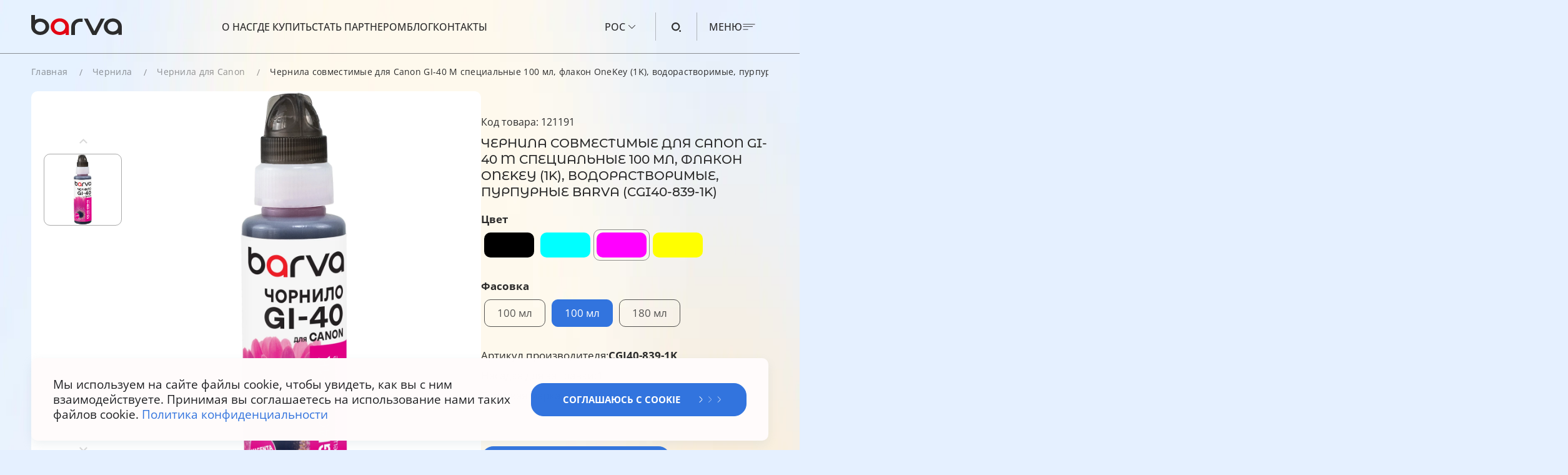

--- FILE ---
content_type: text/html; charset=UTF-8
request_url: https://barva.ua/ru/product/chornilo-dlya-canon-gi-40-m-specialne-100-ml-flakon-onekey-1k-vodorozchinne-purpurove-barva-cgi40-839-1k
body_size: 19680
content:
<!DOCTYPE html>
<html lang="ru">
    <head>
        <meta charset="utf-8">
        <meta http-equiv="X-UA-Compatible" content="IE=edge">

        <title>Чернила совместимые для Canon GI-40 M специальные 100 мл, флакон OneKey (1K), водорастворимые, пурпурные Barva (CGI40-839-1K): купить в Киеве и Украине ᐉ Торговая марка Barva</title>
<meta name="description" content="Чернила совместимые для Canon GI-40 M специальные 100 мл, флакон OneKey (1K), водорастворимые, пурпурные Barva (CGI40-839-1K) ⭐ Доступная цена ⚡ Сертифицированный товар ➦ Доставка 1-2 дня по Украине ✅ Купить в интернет-магазине Barva">
<meta name="robots" content="index, follow">
<meta property="og:title" content="Чернила совместимые для Canon GI-40 M специальные 100 мл, флакон OneKey (1K), водорастворимые, пурпурные Barva (CGI40-839-1K): купить в Киеве и Украине ᐉ Торговая марка Barva">
<meta property="og:description" content="Чернила совместимые для Canon GI-40 M специальные 100 мл, флакон OneKey (1K), водорастворимые, пурпурные Barva (CGI40-839-1K) ⭐ Доступная цена ⚡ Сертифицированный товар ➦ Доставка 1-2 дня по Украине ✅ Купить в интернет-магазине Barva">
<meta property="og:url" content="https://barva.ua/ru/product/chornilo-dlya-canon-gi-40-m-specialne-100-ml-flakon-onekey-1k-vodorozchinne-purpurove-barva-cgi40-839-1k">
<meta property="og:image" content="https://barva.ua/storage/media/shares/cache/products/949/I-BARE-CGI40-1K-M_cache.webp">
<meta property="og:image:height" content="1028">
<meta property="og:image:width" content="630">




            <script type="application/ld+json">{"@context":"https:\/\/schema.org","@type":"BreadcrumbList","itemListElement":[{"@type":"ListItem","position":1,"item":{"@id":"https:\/\/barva.ua\/ru","name":"Главная","image":null}},{"@type":"ListItem","position":2,"item":{"@id":"https:\/\/barva.ua\/ru\/category\/chornilo","name":"Чернила","image":null}},{"@type":"ListItem","position":3,"item":{"@id":"https:\/\/barva.ua\/ru\/category\/chornilo\/chornilo-dlya-canon","name":"Чернила для Canon","image":null}},{"@type":"ListItem","position":4,"item":{"@id":"https:\/\/barva.ua\/ru\/product\/chornilo-dlya-canon-gi-40-m-specialne-100-ml-flakon-onekey-1k-vodorozchinne-purpurove-barva-cgi40-839-1k","name":"Чернила совместимые для Canon GI-40 M специальные 100 мл, флакон OneKey (1K), водорастворимые, пурпурные Barva (CGI40-839-1K)","image":null}}]}</script>

    <script type="application/ld+json">{"@context":"https:\/\/schema.org","@type":"Product","name":"Чернила совместимые для Canon GI-40 M специальные 100 мл, флакон OneKey (1K), водорастворимые, пурпурные Barva (CGI40-839-1K)","image":"https:\/\/barva.ua\/storage\/media\/shares\/cache\/products\/949\/I-BARE-CGI40-1K-M_cache.webp","sku":"121191","mpn":949,"description":"&lt;h2 style=&quot;color:black; font-weight:800;&quot;&gt;&lt;b&gt;Чернила для Canon GI-40 M специальные 100 мл, флакон OneKey (1K), водорастворимые, пурпурные Barva (CGI40-839-1K) &lt;\/b&gt;&lt;\/h2&gt;&lt;p&gt;Чернила BARVA во флаконе OneKey\n(1K) разработаны для заправки непосредственно в чернильные резервуары принтеров\nCanon.&lt;\/p&gt;&lt;p&gt;Чернила BARVA CGI40-839-1K\nимеют ряд особенностей:&lt;\/p&gt;&lt;ul&gt;&lt;li style=&quot;text-align: justify;&quot;&gt;Разработаны для использования в\nпечатающих устройствах Canon с флаконной системой KeyLock.&lt;\/li&gt;&lt;li style=&quot;text-align: justify;&quot;&gt;Заправляются аналогично\nОЕМ-чернилам без использования дополнительных средств.&lt;\/li&gt;&lt;li style=&quot;text-align: justify;&quot;&gt;Форма крышки со специальной\nмембраной предотвращает протекание чернил даже в перевернутом положении.&lt;\/li&gt;&lt;li style=&quot;text-align: justify;&quot;&gt;Удобный флакон емкостью 100 мл с\nпривлекательным дизайном.&lt;\/li&gt;&lt;\/ul&gt;&lt;p&gt;&lt;b&gt;Преимущества совместимых чернил BARVA CGI40-839-1K&lt;\/b&gt;&lt;\/p&gt;&lt;ul&gt;&lt;li style=&quot;text-align: justify;&quot;&gt;Производятся в Украине.&lt;\/li&gt;&lt;li style=&quot;text-align: justify;&quot;&gt;Сертифицированы ISO 9001:2015\nи ISO 14001:2015.&lt;\/li&gt;&lt;li style=&quot;text-align: justify;&quot;&gt;Тестируются в собственной\nлаборатории – мы усердно заботимся о качестве нашей продукции.&lt;\/li&gt;&lt;li style=&quot;text-align: justify;&quot;&gt;Отличаются естественной\nцветопередачей и обладают высокой светостойкостью.&lt;\/li&gt;&lt;li style=&quot;text-align: justify;&quot;&gt;Совместимы с ОЕМ-чернилами и\nаналогами.&lt;\/li&gt;&lt;li style=&quot;text-align: justify;&quot;&gt;Имеют официальную гарантию\nпроизводителя: 1 год.&lt;\/li&gt;&lt;li style=&quot;text-align: justify;&quot;&gt;Срок годности – 3 года.&lt;\/li&gt;&lt;\/ul&gt;&lt;p&gt;&lt;b&gt;Как подготовить флакон OneKey (1K)\nк использованию&lt;\/b&gt;&lt;\/p&gt;&lt;p style=&quot;text-align: justify;&quot;&gt;Сначала прорежьте пломбу на\nфлаконе.&lt;\/p&gt;&lt;p style=&quot;text-align: justify;&quot;&gt;Пломбу на крышке удалите\nполностью.&lt;\/p&gt;&lt;p style=&quot;text-align: justify;&quot;&gt;После – снова закройте крышку.&lt;\/p&gt;&lt;p&gt;&lt;b&gt;Рекомендации по использованию совместимых\nчернил BARVA CGI40-839-1K&lt;\/b&gt;&lt;\/p&gt;&lt;ul&gt;&lt;li style=&quot;text-align: justify;&quot;&gt;Обязательно проверьте\nсовместимость с принтером или МФУ Canon.&lt;\/li&gt;&lt;li style=&quot;text-align: justify;&quot;&gt;Обратите внимание на цвет чернил\nперед заправкой, он должен совпадать с тем, какой был до этого. Данные чернила\nимеют magenta (пурпурный) цвет.&lt;\/li&gt;&lt;li style=&quot;text-align: justify;&quot;&gt;Внимательно следуйте инструкциям\nпроизводителя.&lt;\/li&gt;&lt;li style=&quot;text-align: justify;&quot;&gt;Храните чернила в сухом и\nпрохладном месте вдали от воздействия солнечных лучей.&lt;\/li&gt;&lt;\/ul&gt;&lt;p&gt; &lt;\/p&gt;&lt;p&gt;Для получения отпечатков высшего\nкачества рекомендуем вам &lt;a href=&quot;https:\/\/barva.ua\/ru\/category\/fotopapir&quot; target=&quot;_blank&quot;&gt;фотобумагу BARVA&lt;\/a&gt;.&lt;\/p&gt;","brand":{"@type":"Organization","name":"Barva"},"offers":{"@type":"Offer","priceValidUntil":"2023-10-03","url":"https:\/\/barva.ua\/ru\/product\/chornilo-dlya-canon-gi-40-m-specialne-100-ml-flakon-onekey-1k-vodorozchinne-purpurove-barva-cgi40-839-1k","priceCurrency":"UAH","price":"0","availability":"https:\/\/schema.org\/InStock","itemCondition":"https:\/\/schema.org\/NewCondition","seller":{"@type":"Organization","name":"Barva"}}}</script>

        <meta name="theme-color" content="#fff">
        <meta name="apple-mobile-web-app-status-bar-style" content="black-translucent">
        <meta name="viewport" content="width=device-width, initial-scale=1.0, shrink-to-fit=no">

                    <link rel="apple-touch-icon" sizes="180x180" href="https://barva.ua/storage/media/shares/setting/apple-touch-icon.png">
                            <link rel="icon" type="image/png" sizes="32x32" href="https://barva.ua/storage/media/shares/setting/favicon-32x32.png">
                            <link rel="icon" type="image/png" sizes="16x16" href="https://barva.ua/storage/media/shares/setting/favicon-16x16.png">
        
        <link rel="stylesheet" href="https://barva.ua/front/styles/main/main.css?v=1700836448">
        <link rel="stylesheet" href="https://barva.ua/front/styles/header/header.css?v=1715759422">
        <link rel="stylesheet" href="https://barva.ua/front/styles/footer/footer.css?v=1698669193">

            <link rel="stylesheet" href="https://barva.ua/front/styles/libs/swiper-bundle.min.css">

    <link rel="stylesheet" href="https://barva.ua/front/styles/block-wrapper/block-wrapper.css?v=1698669193">
    <link rel="stylesheet" href="https://barva.ua/front/styles/map-block/map-block.css?v=1698669193">
    <link rel="stylesheet" href="https://barva.ua/front/styles/product-page/product-page.css?v=1718970012">

        <link rel="stylesheet" href="https://barva.ua/front/styles/site.css?v=1715759422">

        <link rel="alternate" href="https://barva.ua/product/chornilo-dlya-canon-gi-40-m-specialne-100-ml-flakon-onekey-1k-vodorozchinne-purpurove-barva-cgi40-839-1k" hreflang="x-default" />
                                    <link rel="alternate" href="https://barva.ua/product/chornilo-dlya-canon-gi-40-m-specialne-100-ml-flakon-onekey-1k-vodorozchinne-purpurove-barva-cgi40-839-1k" hreflang="uk-ua" />
                                                <link rel="alternate" href="https://barva.ua/ru/product/chornilo-dlya-canon-gi-40-m-specialne-100-ml-flakon-onekey-1k-vodorozchinne-purpurove-barva-cgi40-839-1k" hreflang="ru-ua" />
                                        
        <meta property="og:title" content="Чернила совместимые для Canon GI-40 M специальные 100 мл, флакон OneKey (1K), водорастворимые, пурпурные Barva (CGI40-839-1K): купить в Киеве и Украине ᐉ Торговая марка Barva">
<meta property="og:description" content="Чернила совместимые для Canon GI-40 M специальные 100 мл, флакон OneKey (1K), водорастворимые, пурпурные Barva (CGI40-839-1K) ⭐ Доступная цена ⚡ Сертифицированный товар ➦ Доставка 1-2 дня по Украине ✅ Купить в интернет-магазине Barva">
<meta property="og:url" content="https://barva.ua/ru/product/chornilo-dlya-canon-gi-40-m-specialne-100-ml-flakon-onekey-1k-vodorozchinne-purpurove-barva-cgi40-839-1k">
<meta property="og:image" content="https://barva.ua/storage/media/shares/cache/products/949/I-BARE-CGI40-1K-M_cache.webp">
<meta property="og:image:height" content="1028">
<meta property="og:image:width" content="630">


        <link rel="alternate" href="https://barva.ua/product/chornilo-dlya-canon-gi-40-m-specialne-100-ml-flakon-onekey-1k-vodorozchinne-purpurove-barva-cgi40-839-1k" hreflang="x-default" />
                                    <link rel="alternate" href="https://barva.ua/product/chornilo-dlya-canon-gi-40-m-specialne-100-ml-flakon-onekey-1k-vodorozchinne-purpurove-barva-cgi40-839-1k" hreflang="uk-ua" />
                                                <link rel="alternate" href="https://barva.ua/ru/product/chornilo-dlya-canon-gi-40-m-specialne-100-ml-flakon-onekey-1k-vodorozchinne-purpurove-barva-cgi40-839-1k" hreflang="ru-ua" />
                                            </head>
    <body  class="white-bg" >
        
        <div class="wrapper  common-page-wrapper ">
            <header class="header">
    <div class="container">
        <div class="header__row">

            <div class="header__logo">
                                    <a href="https://barva.ua/ru">
                        <svg width="143" height="32" viewBox="0 0 143 32" fill="none" xmlns="http://www.w3.org/2000/svg">
                        <path
                            d="M14.1856 31.9582C6.34662 31.9582 0 26.1343 0 18.8179V0H5.86587V8.16406C8.37313 6.5219 11.1441 5.7242 14.1856 5.7242C21.9711 5.7242 28.3712 11.4982 28.3712 18.8147C28.3712 26.1343 22.0245 31.9582 14.1856 31.9582ZM14.1856 10.9498C9.43814 10.9498 5.86587 14.4336 5.86587 18.8147C5.86587 23.1959 9.43814 26.7295 14.1856 26.7295C18.8796 26.7295 22.5053 23.146 22.5053 18.8147C22.5053 14.4834 18.8796 10.9498 14.1856 10.9498Z"
                            fill="" />
                        <path
                            d="M45.0865 5.34766C37.1107 5.34766 30.6172 11.3367 30.6172 18.6968C30.6172 26.032 37.1107 31.9993 45.0865 31.9993C48.0412 31.9993 50.6119 31.2732 53.1759 29.7183L54.4045 29.0265L54.311 31.9556H59.4023V18.6968C59.4023 11.3367 53.029 5.34766 45.0865 5.34766ZM45.0865 26.998C40.2156 26.998 36.3896 23.3865 36.3896 18.7872C36.3896 14.2035 40.2924 10.4767 45.0865 10.4767C49.8473 10.4767 53.7234 14.2035 53.7234 18.7872C53.7234 23.3148 49.8473 26.998 45.0865 26.998Z"
                            fill="" id="char" />
                        <path
                            d="M69.0716 31.9567H63.1523V18.7665C63.1523 11.4001 69.6058 5.72266 77.3913 5.72266H81.2307V10.9015H77.3913C72.6973 10.9015 69.0716 14.4351 69.0716 18.7665V31.9567Z"
                            fill="" />
                        <path
                            d="M109.943 5.72266H116.129L102.688 31.9567H96.5016L83.0605 5.72266H89.2469L99.5931 25.8835L109.943 5.72266Z"
                            fill="" />
                        <path
                            d="M143 31.7134H137.504V28.9245C134.573 30.9156 131.852 31.7134 128.811 31.7134C121.025 31.7134 114.568 25.9393 114.568 18.6228C114.568 11.3063 121.022 5.48242 128.811 5.48242C136.6 5.48242 142.996 11.3562 142.996 18.6228V31.7134H143ZM128.814 10.6582C124.12 10.6582 120.494 14.2915 120.494 18.6228C120.494 22.9541 124.12 26.4877 128.814 26.4877C133.455 26.4877 137.08 22.9043 137.08 18.6228C137.08 14.3414 133.508 10.6582 128.814 10.6582Z"
                            fill="" />
</svg>
                    </a>
                            </div>
                            <nav class="header__nav">
                                            <ul class="header__nav-list">
                                                            <li class="menu-item">
                                    <a href="/ru/about">О нас</a>
                                </li>
                                                            <li class="menu-item">
                                    <a href="/ru/where-buy">Где купить</a>
                                </li>
                                                            <li class="menu-item">
                                    <a href="/ru/partner">Стать партнером</a>
                                </li>
                                                            <li class="menu-item">
                                    <a href="/ru/blog">Блог</a>
                                </li>
                                                            <li class="menu-item">
                                    <a href="/ru/contacts">Контакты</a>
                                </li>
                                                    </ul>
                                    </nav>
                        <div class="header__actions">
                <div class="lang-select">
                                                                                                                                                                                                        <a href="javascript:void(0)">
                                    <span>Рос</span>
                                    <svg xmlns="http://www.w3.org/2000/svg" width="24" height="24" viewBox="0 0 24 24" fill="none">
                                        <path d="M17.8154 9L12 14.666L6.18459 9L5.5 9.667L12 16L18.5 9.667L17.8154 9Z" fill="" />
                                    </svg>
                                </a>
                                                                                                                                        <ul>
                                                                                                                        <li>
                                        <a hreflang="uk" href="https://barva.ua/uk/product/chornilo-dlya-canon-gi-40-m-specialne-100-ml-flakon-onekey-1k-vodorozchinne-purpurove-barva-cgi40-839-1k">
                                            УКР
                                        </a>
                                    </li>
                                                                                                                                                                                                                                                                            </ul>
                </div>

               <div class="header__search">
    <div class="header__search-input not-empty">
        <input type="search" placeholder="Поиск" id="site-search" onfocus="searchFocus()">
        <div class="search__result"></div>
    </div>
    <a href="javascript:void(0)">
        <svg xmlns="http://www.w3.org/2000/svg" width="24" height="24" viewBox="0 0 24 24" fill="none">
            <path
                d="M10.6279 18.2558C6.97209 18.2558 4 15.2837 4 11.6279C4 7.97209 6.97209 5 10.6279 5C14.2837 5 17.2558 7.97209 17.2558 11.6279C17.2558 15.2837 14.2837 18.2558 10.6279 18.2558ZM10.6279 7.10698C8.13023 7.10698 6.09302 9.14419 6.09302 11.6419C6.09302 14.1395 8.13023 16.1767 10.6279 16.1767C13.1256 16.1767 15.1628 14.1395 15.1628 11.6419C15.1628 9.14419 13.1256 7.10698 10.6279 7.10698Z"
                fill="" />
            <path
                d="M17.6063 19.9998C17.5086 19.9998 17.4249 19.9859 17.3272 19.9719C17.2435 19.958 17.1598 19.93 17.0761 19.8882C16.9923 19.8603 16.9086 19.8184 16.8249 19.7626C16.7551 19.7068 16.6854 19.651 16.6156 19.5952C16.3644 19.33 16.2109 18.9673 16.2109 18.6045C16.2109 18.4231 16.2528 18.2417 16.3226 18.0742C16.3923 17.9068 16.49 17.7533 16.6156 17.6138C17.1319 17.0975 18.0807 17.0975 18.597 17.6138C18.7226 17.7533 18.8202 17.9068 18.89 18.0742C18.9598 18.2417 19.0016 18.4231 19.0016 18.6045C19.0016 18.9673 18.8481 19.33 18.597 19.5952C18.3319 19.8463 17.9691 19.9998 17.6063 19.9998Z"
                fill="" />
        </svg>
    </a>
</div>

                <div class="menu-opener">
                    <a href="javascript:void(0);" id="menu-opener">
                        <span>
                          меню                        </span>
                        <div class="icon-holder">
                            <svg xmlns="http://www.w3.org/2000/svg" width="24" height="24" viewBox="0 0 24 24" fill="none"
                                 class="close-icon">
                                <g clip-path="url(#clip0_1376_41912)">
                                    <path d="M4.92773 18.3633L18.3628 4.92825L19.0699 5.63536L5.63484 19.0704L4.92773 18.3633Z"
                                          fill="" />
                                    <path d="M18.3633 19.0703L4.92825 5.63528L5.63536 4.92818L19.0704 18.3632L18.3633 19.0703Z"
                                          fill="" />
                                </g>
                            </svg>
                            <svg xmlns="http://www.w3.org/2000/svg" width="24" height="18" viewBox="0 0 24 18" fill="none"
                                 class="burger-icon">
                                <path d="M2 4.5H22" stroke="" stroke-linecap="round" />
                                <path d="M2 8.5H18" stroke="" stroke-linecap="round" />
                                <path d="M2 13.5H10" stroke="" stroke-linecap="round" />
                            </svg>
                        </div>
                    </a>
                </div>
            </div>
        </div>
    </div>
</header>

            <div class="menu">
    <div class="menu-wrapper">
        <div class="container">
            <div class="menu__holder">
                                    <nav class="menu__nav">
                    <ul>
                                                    <li>
                                <a href="/ru/about">О нас</a>
                            </li>
                                                    <li>
                                <a href="/ru/where-buy">Где купить</a>
                            </li>
                                                    <li>
                                <a href="/ru/partner">Стать партнером</a>
                            </li>
                                                    <li>
                                <a href="/ru/blog">Блог</a>
                            </li>
                                                    <li>
                                <a href="/ru/contacts">Контакты</a>
                            </li>
                                                    <li>
                                <a href="/ru/quality">Гарантия качества</a>
                            </li>
                                            </ul>
                </nav>
                
                                    <div class="menu__products">
                                                    <div class="menu__products-item  active ">
                                <a href="https://barva.ua/ru/category/chornilo">
                                    Чернила
                                </a>
                                                                    <button class="menu-expand">
                                        <img class="lazy" data-src="https://barva.ua/front/img/arrow-down.svg" alt="arrow">
                                    </button>

                                    <ul class="menu__products-dropdown">
                                                                                    <li>
                                                <a href="https://barva.ua/ru/category/chornilo/chornilo-dlya-canon">
                                                    Чернила для Canon
                                                </a>
                                            </li>
                                                                                    <li>
                                                <a href="https://barva.ua/ru/category/chornilo/chornilo-dlya-hp">
                                                    Чернила для HP
                                                </a>
                                            </li>
                                                                                    <li>
                                                <a href="https://barva.ua/ru/category/chornilo/chornilo-dlya-epson">
                                                    Чернила для Epson
                                                </a>
                                            </li>
                                                                                    <li>
                                                <a href="https://barva.ua/ru/category/chornilo/chornilo-dlya-brother">
                                                    Чернила для Brother
                                                </a>
                                            </li>
                                                                                    <li>
                                                <a href="https://barva.ua/ru/category/chornilo/ridina-dlya-ochishchennya">
                                                    жидкость для промывки
                                                </a>
                                            </li>
                                                                            </ul>
                                                            </div>
                                                    <div class="menu__products-item ">
                                <a href="https://barva.ua/ru/category/fotopapir">
                                    Фотобумага
                                </a>
                                                                    <button class="menu-expand">
                                        <img class="lazy" data-src="https://barva.ua/front/img/arrow-down.svg" alt="arrow">
                                    </button>

                                    <ul class="menu__products-dropdown">
                                                                                    <li>
                                                <a href="https://barva.ua/ru/category/fotopapir/matoviy-fotopapir">
                                                    Фотобумага матовая
                                                </a>
                                            </li>
                                                                                    <li>
                                                <a href="https://barva.ua/ru/category/fotopapir/glyanceviy-fotopapir">
                                                    Фотобумага глянцевая
                                                </a>
                                            </li>
                                                                                    <li>
                                                <a href="https://barva.ua/ru/category/fotopapir/fotopapir-napivglyanceviy">
                                                    Фотобумага полуглянцевая
                                                </a>
                                            </li>
                                                                                    <li>
                                                <a href="https://barva.ua/ru/category/fotopapir/cuperglyanec">
                                                    Фотобумага суперглянцевая
                                                </a>
                                            </li>
                                                                                    <li>
                                                <a href="https://barva.ua/ru/category/fotopapir/fotopapir-shovkovisto-glyanceviy">
                                                    Фотобумага шелковисто-глянцевый
                                                </a>
                                            </li>
                                                                                    <li>
                                                <a href="https://barva.ua/ru/category/fotopapir/satin">
                                                    Фотобумага сатин
                                                </a>
                                            </li>
                                                                                    <li>
                                                <a href="https://barva.ua/ru/category/fotopapir/shirokoformatniy-papir">
                                                    Фотобумага широкоформатная
                                                </a>
                                            </li>
                                                                            </ul>
                                                            </div>
                                                    <div class="menu__products-item ">
                                <a href="https://barva.ua/ru/category/strumenevi-kartridzhi">
                                    Струйные картриджи
                                </a>
                                                                    <button class="menu-expand">
                                        <img class="lazy" data-src="https://barva.ua/front/img/arrow-down.svg" alt="arrow">
                                    </button>

                                    <ul class="menu__products-dropdown">
                                                                                    <li>
                                                <a href="https://barva.ua/ru/category/strumenevi-kartridzhi/strumenevi-kartridzhi-dlya-canon">
                                                    Струйные картриджи для Canon
                                                </a>
                                            </li>
                                                                                    <li>
                                                <a href="https://barva.ua/ru/category/strumenevi-kartridzhi/strumenevi-kartridzhi-dlya-hp">
                                                    Струйные картриджи для HP
                                                </a>
                                            </li>
                                                                                    <li>
                                                <a href="https://barva.ua/ru/category/strumenevi-kartridzhi/strumenevi-kartridzhi-dlya-epson">
                                                    Струйные картриджи для Epson
                                                </a>
                                            </li>
                                                                                    <li>
                                                <a href="https://barva.ua/ru/category/strumenevi-kartridzhi/strumenevi-kartridzhi-dlya-lexmark">
                                                    Струйные картриджи для Lexmark
                                                </a>
                                            </li>
                                                                            </ul>
                                                            </div>
                                                    <div class="menu__products-item ">
                                <a href="https://barva.ua/ru/category/specialniy-papir-ta-plivki">
                                    Специальная бумага и пленки
                                </a>
                                                                    <button class="menu-expand">
                                        <img class="lazy" data-src="https://barva.ua/front/img/arrow-down.svg" alt="arrow">
                                    </button>

                                    <ul class="menu__products-dropdown">
                                                                                    <li>
                                                <a href="https://barva.ua/ru/category/specialniy-papir-ta-plivki/sublimaciyniy-papir">
                                                    Сублимационная бумага
                                                </a>
                                            </li>
                                                                                    <li>
                                                <a href="https://barva.ua/ru/category/specialniy-papir-ta-plivki/termotransferniy-papir">
                                                    Термотрансферная бумага
                                                </a>
                                            </li>
                                                                                    <li>
                                                <a href="https://barva.ua/ru/category/specialniy-papir-ta-plivki/samokleyniy-papir">
                                                    Самоклеящаяся бумага
                                                </a>
                                            </li>
                                                                                    <li>
                                                <a href="https://barva.ua/ru/category/specialniy-papir-ta-plivki/magnitniy-papir">
                                                    Магнитная бумага
                                                </a>
                                            </li>
                                                                                    <li>
                                                <a href="https://barva.ua/ru/category/specialniy-papir-ta-plivki/plivki">
                                                    Пленки
                                                </a>
                                            </li>
                                                                            </ul>
                                                            </div>
                                                    <div class="menu__products-item ">
                                <a href="https://barva.ua/ru/category/farba-shtempelna">
                                    Краска штемпельная
                                </a>
                                                            </div>
                                            </div>
                
                <div class="menu__side">
                                            <div class="img-holder">
                            <img class="lazy" data-src="https://barva.ua/storage/media/shares/foto_menu.png" alt="image catalog">
                        </div>
                                    </div>

                <div class="menu__lang">
                                                                                                        <div class="menu__lang-item active">
                                    <a hreflang="uk" href="https://barva.ua/uk/product/chornilo-dlya-canon-gi-40-m-specialne-100-ml-flakon-onekey-1k-vodorozchinne-purpurove-barva-cgi40-839-1k">УКР</a>
                                </div>
                                                                                                                                                            <div class="menu__lang-item active">
                                    <a href="javascript:void(0)">Рос</a>
                                </div>
                                                                                                                                    </div>
            </div>
        </div>
    </div>
</div>

             <main >
                     <div class="block-wrapper indent-bottom">
        <div class="container">
            <ul class="breadcrumbs">
                                    <li>
                    <a href="https://barva.ua/ru">Главная</a>
                </li>
                                                <li>
                    <a href="https://barva.ua/ru/category/chornilo">Чернила</a>
                </li>
                                                <li>
                    <a href="https://barva.ua/ru/category/chornilo/chornilo-dlya-canon">Чернила для Canon</a>
                </li>
                                                <li>
                    <span>Чернила совместимые для Canon GI-40 M специальные 100 мл, флакон OneKey (1K), водорастворимые, пурпурные Barva (CGI40-839-1K)</span>
                </li>
                        </ul>


            <div class="product-page has-animation fadeIn">
                <div class="product-page__holder">
                    <!-- Product images -->
<div class="product-page__media">
    <div class="swiper-button-prev">
        <svg xmlns="http://www.w3.org/2000/svg" width="24" height="24" viewBox="0 0 24 24" fill="none">
            <path
                d="M11.2801 8.22C11.4207 8.07931 11.6113 8.00017 11.8101 8L12.1901 8C12.3886 8.0023 12.5784 8.08112 12.7201 8.22L17.8501 13.36C17.9448 13.4539 17.998 13.5817 17.998 13.715C17.998 13.8483 17.9448 13.9761 17.8501 14.07L17.1401 14.78C17.048 14.8741 16.9218 14.9271 16.7901 14.9271C16.6585 14.9271 16.5323 14.8741 16.4401 14.78L12.0001 10.33L7.56015 14.78C7.46626 14.8747 7.33847 14.9279 7.20515 14.9279C7.07183 14.9279 6.94403 14.8747 6.85015 14.78L6.15015 14.07C6.05549 13.9761 6.00225 13.8483 6.00225 13.715C6.00225 13.5817 6.05549 13.4539 6.15015 13.36L11.2801 8.22Z"
                fill="" />
        </svg>
    </div>
    <div class="swiper-button-next">
        <svg xmlns="http://www.w3.org/2000/svg" width="24" height="24" viewBox="0 0 24 24" fill="none">
            <path
                d="M11.2801 8.22C11.4207 8.07931 11.6113 8.00017 11.8101 8L12.1901 8C12.3886 8.0023 12.5784 8.08112 12.7201 8.22L17.8501 13.36C17.9448 13.4539 17.998 13.5817 17.998 13.715C17.998 13.8483 17.9448 13.9761 17.8501 14.07L17.1401 14.78C17.048 14.8741 16.9218 14.9271 16.7901 14.9271C16.6585 14.9271 16.5323 14.8741 16.4401 14.78L12.0001 10.33L7.56015 14.78C7.46626 14.8747 7.33847 14.9279 7.20515 14.9279C7.07183 14.9279 6.94403 14.8747 6.85015 14.78L6.15015 14.07C6.05549 13.9761 6.00225 13.8483 6.00225 13.715C6.00225 13.5817 6.05549 13.4539 6.15015 13.36L11.2801 8.22Z"
                fill="" />
        </svg>
    </div>

    <div class="swiper product-page__thumbs">
        <div class="swiper-wrapper">
            <div class="swiper-slide img-holder">
                <img class="lazy"
                     data-src="https://barva.ua/storage/media/shares/cache/products/949/I-BARE-CGI40-1K-M_cache.webp"
                     alt="Чернила совместимые для Canon GI-40 M специальные 100 мл, флакон OneKey (1K), водорастворимые, пурпурные Barva (CGI40-839-1K), фото №:1">
            </div>
                                                </div>

    </div>

    <div class="swiper product-page__image">
        <div class="swiper-wrapper zoom-gallery">
            <div class="swiper-slide img-holder">
                <a href="https://barva.ua/storage/media/shares/cache/products/949/I-BARE-CGI40-1K-M_cache.webp">
                    <img class="product__main-image lazy"
                         data-src="https://barva.ua/storage/media/shares/cache/products/949/I-BARE-CGI40-1K-M_cache.webp"
                         alt="Чернила совместимые для Canon GI-40 M специальные 100 мл, флакон OneKey (1K), водорастворимые, пурпурные Barva (CGI40-839-1K), фото №:1">
                </a>
            </div>
                                                </div>
        <div class="swiper-pagination"></div>
    </div>
</div>

                    <div class="product-page__content">
                        <p class="article">
                            Код товара: 121191
                        </p>

                        <h1 class="h7">
                            Чернила совместимые для Canon GI-40 M специальные 100 мл, флакон OneKey (1K), водорастворимые, пурпурные Barva (CGI40-839-1K)
                        </h1>

                        <!-- Options -->
    <div class="choice-holder">
                                    <div class="series__title">Цвет</div>
                <div class="colors">
                                                                        <div class="colors__item " onclick="location.href = 'https://barva.ua/ru/product/chornilo-dlya-canon-gi-40-pgbk-specialne-100-ml-flakon-onekey-1k-pigmentne-chorne-barva-cgi40-837-1k'" title="black (черный)">
                                <input type="radio" id="color-121189" name="colors-radio">
                                                                    <label for="color-121189" title="black (черный)" style="background: #000000;"></label>
                                                            </div>
                                                                                                <div class="colors__item " onclick="location.href = 'https://barva.ua/ru/product/chornilo-dlya-canon-gi-40-c-specialne-100-ml-flakon-onekey-1k-vodorozchinne-blakitne-barva-cgi40-838-1k'" title="cyan (голубой)">
                                <input type="radio" id="color-121190" name="colors-radio">
                                                                    <label for="color-121190" title="cyan (голубой)" style="background: #00FFFF;"></label>
                                                            </div>
                                                                                                <div class="colors__item ">
                                <input type="radio" id="color-121191" name="colors-radio" checked>
                                                                    <label for="color-121191" title="magenta (пурпурный)" style="background: #FF00FF;"></label>
                                                            </div>
                                                                                                <div class="colors__item " onclick="location.href = 'https://barva.ua/ru/product/chornilo-dlya-canon-gi-40-y-specialne-100-ml-flakon-onekey-1k-vodorozchinne-zhovte-barva-cgi40-840-1k'" title="yellow (желтый)">
                                <input type="radio" id="color-121192" name="colors-radio">
                                                                    <label for="color-121192" title="yellow (желтый)" style="background: #FFFF00;"></label>
                                                            </div>
                                                            </div>
                                                <div class="series__title">Фасовка</div>
                <div class="volume">
                                            <div class="volume__item " onclick="location.href = 'https://barva.ua/ru/product/chornilo-dlya-canon-gi-40-m-specialne-100-ml-vodorozchinne-purpurove-barva-cgi40-745'" title="100 мл">
                            <input type="radio" id="volume-097756"  name="volume-097756">
                            <label for="volume-097756" >100 мл</label>
                        </div>
                                            <div class="volume__item " onclick="location.href = 'https://barva.ua/ru/product/chornilo-dlya-canon-gi-40-m-specialne-100-ml-flakon-onekey-1k-vodorozchinne-purpurove-barva-cgi40-839-1k'" title="100 мл">
                            <input type="radio" id="volume-121191" checked name="volume-121191">
                            <label for="volume-121191"  class="active" >100 мл</label>
                        </div>
                                            <div class="volume__item " onclick="location.href = 'https://barva.ua/ru/product/chornilo-dlya-canon-gi-40-m-specialne-180-ml-vodorozchinne-purpurove-barva-cgi40-749'" title="180 мл">
                            <input type="radio" id="volume-098155"  name="volume-098155">
                            <label for="volume-098155" >180 мл</label>
                        </div>
                                    </div>
                        </div>

                                                    <div class="info-holder">
                                                                    <div class="info-row">
                                        <p>Артикул производителя:</p>
                                        <b>CGI40-839-1K</b>
                                    </div>
                                                                    <div class="info-row">
                                        <p>Насадка для заправки:</p>
                                        <b>1</b>
                                    </div>
                                                                    <div class="info-row">
                                        <p>Торговая марка товара:</p>
                                        <b>Barva</b>
                                    </div>
                                                            </div>
                        
                        <a href="javascript:void(0);" class="button bordered-arrow blue" data-toggle="anchor"
                           data-target="#where-to-buy">
                          <span>
                            Где купить товар                          </span>
                        </a>
                    </div>
                </div>
            </div>

            <div class="product-info has-animation fadeIn indent-bottom">
                <!-- Compatibility -->
    <div class="product-info__section">
        <div class="title-row black">
            <h3 class="medium-title title">
                Совместимость с устройствами            </h3>
            <button type="button" class="icon-toggle">
                <svg xmlns="http://www.w3.org/2000/svg" width="18" height="18" viewBox="0 0 18 18" fill="none">
                    <path d="M15.5 11L9 5L2.5 11" stroke="" stroke-linecap="round" stroke-linejoin="round"></path>
                </svg>
            </button>
        </div>
        <div class="hidden-content">
                            <div class="product-info__section-row">
                <p>Совместимость с картриджами</p>
                <p>
                                            <a href="https://barva.ua/ru/consumables/params/group-catriges/brand-canon/name-cernila-pixma-gi-40-purpurnye-70-ml-canon-3401c001">
                            3401C001                        </a>
                                    </p>
            </div>
                            <div class="product-info__section-row">
                <p>Совместимость с струйными принтерами</p>
                <p>
                                            <a href="https://barva.ua/ru/consumables/params/group-printers/brand-canon/series-pixma/model-g5040">
                            PIXMA G5040,                        </a>
                                            <a href="https://barva.ua/ru/consumables/params/group-printers/brand-canon/series-pixma/model-g6040">
                            PIXMA G6040,                        </a>
                                            <a href="https://barva.ua/ru/consumables/params/group-printers/brand-canon/series-pixma/model-g7040">
                            PIXMA G7040                        </a>
                                    </p>
            </div>
                    </div>
    </div>

                <!-- Attributes -->
<div class="product-info__section stats">
    <div class="title-row black">
        <h3 class="medium-title title">
            Характеристики        </h3>
        <button type="button" class="icon-toggle">
            <svg xmlns="http://www.w3.org/2000/svg" width="18" height="18" viewBox="0 0 18 18" fill="none">
                <path d="M15.5 11L9 5L2.5 11" stroke="" stroke-linecap="round" stroke-linejoin="round"></path>
            </svg>
        </button>
    </div>
    <div class="hidden-content">
        <div class="product-info__section-columns">
                                        <ul class="column">
                                                                        <li>
                                <p>
                                    Торговая марка товара:
                                </p>
                                <span>
                                    Barva
                                </span>
                            </li>
                                                                                                <li>
                                <p>
                                    Цвет:
                                </p>
                                <span>
                                    magenta (пурпурный)
                                </span>
                            </li>
                                                                                                <li>
                                <p>
                                    Артикул производителя:
                                </p>
                                <span>
                                    CGI40-839-1K
                                </span>
                            </li>
                                                                                                <li>
                                <p>
                                    Насадка для заправки:
                                </p>
                                <span>
                                    1
                                </span>
                            </li>
                                                                                                <li>
                                <p>
                                    Производитель печатающего устройства:
                                </p>
                                <span>
                                    Canon
                                </span>
                            </li>
                                                                                                <li>
                                <p>
                                    Оригинальный/совместимый:
                                </p>
                                <span>
                                    Совместимый
                                </span>
                            </li>
                                                            </ul>
                            <ul class="column">
                                                                        <li>
                                <p>
                                    Тип чернил:
                                </p>
                                <span>
                                    Водорастворимые
                                </span>
                            </li>
                                                                                                <li>
                                <p>
                                    Фасовка:
                                </p>
                                <span>
                                    100 мл
                                </span>
                            </li>
                                                                                                <li>
                                <p>
                                    Серия:
                                </p>
                                <span>
                                    GI-40
                                </span>
                            </li>
                                                                                                <li>
                                <p>
                                    Страна-производитель:
                                </p>
                                <span>
                                    Украина
                                </span>
                            </li>
                                                                                                <li>
                                <p>
                                    Срок годности:
                                </p>
                                <span>
                                    3 года
                                </span>
                            </li>
                                                                                                <li>
                                <p>
                                    Стандарт производства 1:
                                </p>
                                <span>
                                    ISO 9001:2015
                                </span>
                            </li>
                                                            </ul>
                            <ul class="column">
                                                                        <li>
                                <p>
                                    Стандарт производства 2:
                                </p>
                                <span>
                                    ISO 14001:2015
                                </span>
                            </li>
                                                                                                <li>
                                <p>
                                    Ширина, см:
                                </p>
                                <span>
                                    4,00
                                </span>
                            </li>
                                                                                                <li>
                                <p>
                                    Глубина, см:
                                </p>
                                <span>
                                    4,00
                                </span>
                            </li>
                                                                                                <li>
                                <p>
                                    Высота, см:
                                </p>
                                <span>
                                    14,50
                                </span>
                            </li>
                                                                                                <li>
                                <p>
                                    Вес, г:
                                </p>
                                <span>
                                    115
                                </span>
                            </li>
                                                            </ul>
                    </div>
        <a href="javascript:void(0);" class="button more more-opener">
          <span class="first-text">
            Читать полностью          </span>
            <span class="second-text">
                Читать меньше            </span>
            <svg xmlns="http://www.w3.org/2000/svg" width="24" height="24" viewBox="0 0 24 24" fill="none">
                <path
                    d="M13.4697 8.53033C13.1768 8.23744 13.1768 7.76256 13.4697 7.46967C13.7626 7.17678 14.2374 7.17678 14.5303 7.46967L18.5303 11.4697C18.8232 11.7626 18.8232 12.2374 18.5303 12.5303L14.5303 16.5303C14.2374 16.8232 13.7626 16.8232 13.4697 16.5303C13.1768 16.2374 13.1768 15.7626 13.4697 15.4697L16.1893 12.75H6.5C6.08579 12.75 5.75 12.4142 5.75 12C5.75 11.5858 6.08579 11.25 6.5 11.25H16.1893L13.4697 8.53033Z"
                    fill="" />
            </svg>
        </a>
    </div>
</div>

                                    <div class="product-info__section">
                        <div class="title-row black">
                                                            <h3 class="medium-title title">
                                    Описание
                                </h3>
                                                        <button type="button" class="icon-toggle">
                                <svg xmlns="http://www.w3.org/2000/svg" width="18" height="18" viewBox="0 0 18 18" fill="none">
                                    <path d="M15.5 11L9 5L2.5 11" stroke="" stroke-linecap="round" stroke-linejoin="round"></path>
                                </svg>
                            </button>
                        </div>
                        <div class="hidden-content">
                            <div class="text-template">
                               <h2 class="description__title"><b>Чернила для Canon GI-40 M специальные 100 мл, флакон OneKey (1K), водорастворимые, пурпурные Barva (CGI40-839-1K) </b></h2><p>Чернила BARVA во флаконе OneKey
(1K) разработаны для заправки непосредственно в чернильные резервуары принтеров
Canon.</p><p>Чернила BARVA CGI40-839-1K
имеют ряд особенностей:</p><ul><li>Разработаны для использования в
печатающих устройствах Canon с флаконной системой KeyLock.</li><li>Заправляются аналогично
ОЕМ-чернилам без использования дополнительных средств.</li><li>Форма крышки со специальной
мембраной предотвращает протекание чернил даже в перевернутом положении.</li><li>Удобный флакон емкостью 100 мл с
привлекательным дизайном.</li></ul><p><b>Преимущества совместимых чернил BARVA CGI40-839-1K</b></p><ul><li>Производятся в Украине.</li><li>Сертифицированы ISO 9001:2015
и ISO 14001:2015.</li><li>Тестируются в собственной
лаборатории – мы усердно заботимся о качестве нашей продукции.</li><li>Отличаются естественной
цветопередачей и обладают высокой светостойкостью.</li><li>Совместимы с ОЕМ-чернилами и
аналогами.</li><li>Имеют официальную гарантию
производителя: 1 год.</li><li>Срок годности – 3 года.</li></ul><p><b>Как подготовить флакон OneKey (1K)
к использованию</b></p><p>Сначала прорежьте пломбу на
флаконе.</p><p>Пломбу на крышке удалите
полностью.</p><p>После – снова закройте крышку.</p><p><b>Рекомендации по использованию совместимых
чернил BARVA CGI40-839-1K</b></p><ul><li>Обязательно проверьте
совместимость с принтером или МФУ Canon.</li><li>Обратите внимание на цвет чернил
перед заправкой, он должен совпадать с тем, какой был до этого. Данные чернила
имеют magenta (пурпурный) цвет.</li><li>Внимательно следуйте инструкциям
производителя.</li><li>Храните чернила в сухом и
прохладном месте вдали от воздействия солнечных лучей.</li></ul><p>Для получения отпечатков высшего
качества рекомендуем вам <a href="https://barva.ua/ru/category/fotopapir" target="_blank">фотобумагу BARVA</a>.</p>
                            </div>

                                                        <a href="javascript:void(0);" class="button more more-opener">
                                <span class="first-text">
                                    Читать полностью                                </span>
                                <span class="second-text">
                                    Читать меньше                                </span>
                                <svg xmlns="http://www.w3.org/2000/svg" width="24" height="24" viewBox="0 0 24 24" fill="none">
                                    <path
                                        d="M13.4697 8.53033C13.1768 8.23744 13.1768 7.76256 13.4697 7.46967C13.7626 7.17678 14.2374 7.17678 14.5303 7.46967L18.5303 11.4697C18.8232 11.7626 18.8232 12.2374 18.5303 12.5303L14.5303 16.5303C14.2374 16.8232 13.7626 16.8232 13.4697 16.5303C13.1768 16.2374 13.1768 15.7626 13.4697 15.4697L16.1893 12.75H6.5C6.08579 12.75 5.75 12.4142 5.75 12C5.75 11.5858 6.08579 11.25 6.5 11.25H16.1893L13.4697 8.53033Z"
                                        fill="" />
                                </svg>
                            </a>
                                                    </div>
                    </div>
                            </div>
        </div>

        <div class="map-block has-animation indent-bottom" id="where-to-buy">
            <div class="container">
                <div class="title-row black">
                                            <h3 class="medium-title title">
                            Де купить
                        </h3>
                                    </div>
                <div class="map-block__wrapper">
                    <div class="input-wrapper">
        <input class="input__map-search" id="input-map-search" type="search" placeholder="Поиск" onkeydown="searchMapKey(this)">

        <button type="button" class="map__button-search" onclick="searchCluster()">
            <svg xmlns="http://www.w3.org/2000/svg" width="24" height="24" viewBox="0 0 24 24" fill="none">
                <path d="M10.6279 18.2558C6.97209 18.2558 4 15.2837 4 11.6279C4 7.97209 6.97209 5 10.6279 5C14.2837 5 17.2558 7.97209 17.2558 11.6279C17.2558 15.2837 14.2837 18.2558 10.6279 18.2558ZM10.6279 7.10698C8.13023 7.10698 6.09302 9.14419 6.09302 11.6419C6.09302 14.1395 8.13023 16.1767 10.6279 16.1767C13.1256 16.1767 15.1628 14.1395 15.1628 11.6419C15.1628 9.14419 13.1256 7.10698 10.6279 7.10698Z" fill=""></path>
                <path d="M17.6063 19.9998C17.5086 19.9998 17.4249 19.9859 17.3272 19.9719C17.2435 19.958 17.1598 19.93 17.0761 19.8882C16.9923 19.8603 16.9086 19.8184 16.8249 19.7626C16.7551 19.7068 16.6854 19.651 16.6156 19.5952C16.3644 19.33 16.2109 18.9673 16.2109 18.6045C16.2109 18.4231 16.2528 18.2417 16.3226 18.0742C16.3923 17.9068 16.49 17.7533 16.6156 17.6138C17.1319 17.0975 18.0807 17.0975 18.597 17.6138C18.7226 17.7533 18.8202 17.9068 18.89 18.0742C18.9598 18.2417 19.0016 18.4231 19.0016 18.6045C19.0016 18.9673 18.8481 19.33 18.597 19.5952C18.3319 19.8463 17.9691 19.9998 17.6063 19.9998Z" fill=""></path>
            </svg>
        </button>

        <div class="marker__list">
            <ul>
                                                            <li onclick="selectCluster('5')" data-id="5">UAB «Biuro ABC»</li>
                                                                                <li onclick="selectCluster('6')" data-id="6">Ultra Distribution S.R.L.</li>
                                                                                <li onclick="selectCluster('7')" data-id="7">LLC &quot;Patron RM&quot;</li>
                                                                                <li onclick="selectCluster('8')" data-id="8">LLC «FIRST ELEKTRONIKS»</li>
                                                                                <li onclick="selectCluster('9')" data-id="9">JSC &quot;Tiraet&quot;</li>
                                                                                <li onclick="selectCluster('10')" data-id="10">ФЛП Билоус А.В.</li>
                                                                                <li onclick="selectCluster('11')" data-id="11">ЧП &quot;Час-Пик&quot;</li>
                                                                                <li onclick="selectCluster('12')" data-id="12">ФЛП ЩЕРБАН Я. И.</li>
                                                                                <li onclick="selectCluster('13')" data-id="13">ФЛП Плескач А.Б.</li>
                                                                                <li onclick="selectCluster('14')" data-id="14">ФЛП ГОРЯК А.В.</li>
                                                                                <li onclick="selectCluster('15')" data-id="15">ФЛП СИДОРЧУК Б.П.</li>
                                                                                <li onclick="selectCluster('16')" data-id="16">ЧП &quot;ПОЛИСК&quot;</li>
                                                                                <li onclick="selectCluster('17')" data-id="17">КТС</li>
                                                                                <li onclick="selectCluster('18')" data-id="18">ООО &quot;ВМ&quot;</li>
                                                                                <li onclick="selectCluster('19')" data-id="19">ЧП &quot;Сервисный центр ТОМИ&quot;</li>
                                                                                <li onclick="selectCluster('20')" data-id="20">Патрон Сервис</li>
                                                                                <li onclick="selectCluster('21')" data-id="21">ЧП НТ СЕРВИС</li>
                                                                                <li onclick="selectCluster('22')" data-id="22">ООО ТРАНЗИТ-С</li>
                                                                                <li onclick="selectCluster('23')" data-id="23">ФЛП ИВАНЕНКО А.Я.</li>
                                                                                <li onclick="selectCluster('24')" data-id="24">СЕРВИСНАЯ КОМПАНИЯ &quot;ПКФ&quot;</li>
                                                                                <li onclick="selectCluster('25')" data-id="25">ООО &quot;СКАЙЛАЙН ЭЛЕКТРОНИКС ЛТД&quot;</li>
                                                                                <li onclick="selectCluster('26')" data-id="26">ООО СМОК</li>
                                                                                <li onclick="selectCluster('27')" data-id="27">ООО &quot;ПАТРОН СЕРВИС СУМЫ&quot;</li>
                                                                                <li onclick="selectCluster('28')" data-id="28">ЧП &quot;Кадр&quot;</li>
                                                                                <li onclick="selectCluster('29')" data-id="29">ФЛП БУНЗЯК М. А.</li>
                                                                                <li onclick="selectCluster('30')" data-id="30">ФЛП Нечваль Т. В.</li>
                                                                                <li onclick="selectCluster('31')" data-id="31">ФЛП ПРУДИУС Ю.Г.</li>
                                                                                <li onclick="selectCluster('32')" data-id="32">ФЛП БАКАЙ Ю.В.</li>
                                                                                <li onclick="selectCluster('33')" data-id="33">ООО &quot;ОФИС КОМФОРТ&quot;</li>
                                                                                <li onclick="selectCluster('34')" data-id="34">ООО &quot;ОФИС КОМФОРТ&quot;</li>
                                                                                <li onclick="selectCluster('35')" data-id="35">ООО &quot;МИКРОТРОН&quot;</li>
                                                                                <li onclick="selectCluster('36')" data-id="36">ООО &quot;МИКРОТРОН&quot;</li>
                                                                                <li onclick="selectCluster('37')" data-id="37">ООО &quot;МИКРОТРОН&quot;</li>
                                                                                <li onclick="selectCluster('38')" data-id="38">ЧАСТНОЕ ПРЕДПРИЯТИЕ &quot;НОВОЛАКС - Л&quot;</li>
                                                                                <li onclick="selectCluster('39')" data-id="39">ООО ПРОИЗВОДСТВЕННО-КОММЕРЧЕСКАЯ ФИРМА &quot;БИЗНЕС-ЛИГА&quot;</li>
                                                                                <li onclick="selectCluster('40')" data-id="40">ООО &quot;М энд Б Смарт Ассистент&quot;</li>
                                                                                <li onclick="selectCluster('41')" data-id="41">ТОВ &quot;ТЕХНО ПРОСТРАНСТВО&quot;</li>
                                                                                <li onclick="selectCluster('42')" data-id="42">ООО &quot;АЛЬТАИР ЮА&quot;</li>
                                                                                <li onclick="selectCluster('43')" data-id="43">ООО &quot;ФИРМА &quot;БЕСТ-ЭЛЕКТРОНИК&quot;</li>
                                                                                <li onclick="selectCluster('44')" data-id="44">ООО &quot;ТЕХНО ПРОСТРАНСТВО&quot;</li>
                                                                                <li onclick="selectCluster('45')" data-id="45">ООО &quot;ТЕХНО ПРОСТРАНСТВО&quot;</li>
                                                                                <li onclick="selectCluster('46')" data-id="46">ООО &quot;ТЕХНО ПРОСТРАНСТВО&quot;</li>
                                                                                <li onclick="selectCluster('47')" data-id="47">ООО &quot;ТЕХНО ПРОСТРАНСТВО&quot;</li>
                                                                                <li onclick="selectCluster('48')" data-id="48">ООО &quot;ТЕХНО ПРОСТРАНСТВО&quot;</li>
                                                                                <li onclick="selectCluster('49')" data-id="49">ООО &quot;ТЕХНО ПРОСТРАНСТВО&quot;</li>
                                                </ul>
        </div>

        <div class="map__additional-list">
        </div>

        <div class="map__button-wrap">
            <button type="button" id="button-map-menu" class="toggle-button hidden" onclick="document.querySelector('.marker__list').classList.toggle('show'); this.classList.toggle('toggle-button');document.querySelector('.map__button-wrap .icon-holder').classList.toggle('toggle')">
                <div class="icon-holder">
                    <svg xmlns="http://www.w3.org/2000/svg" width="24" height="24" viewBox="0 0 24 24" fill="none" class="close-icon" onclick="cleanMapSearch()">
                        <g clip-path="url(#clip0_1376_41912)">
                            <path d="M4.92773 18.3633L18.3628 4.92825L19.0699 5.63536L5.63484 19.0704L4.92773 18.3633Z" fill=""></path>
                            <path d="M18.3633 19.0703L4.92825 5.63528L5.63536 4.92818L19.0704 18.3632L18.3633 19.0703Z" fill=""></path>
                        </g>
                    </svg>
                    <svg xmlns="http://www.w3.org/2000/svg" width="24" height="18" viewBox="0 0 24 18" fill="none" class="burger-icon">
                        <path d="M2 4.5H22" stroke="" stroke-linecap="round"></path>
                        <path d="M2 8.5H18" stroke="" stroke-linecap="round"></path>
                        <path d="M2 13.5H10" stroke="" stroke-linecap="round"></path>
                    </svg>
                </div>
            </button>

                            <button class="map__button-store" type="button" onclick="toggleMapStore()">
                    <img src="https://barva.ua/front/img/icons/store-icon.svg" alt="store icon" width="30" height="30">
                </button>
                    </div>
    </div>

    <div class="map-holder">
        <link rel="stylesheet" href="https://barva.ua/front/js/modules/map-cluster/leaflet.css">
        <link rel="stylesheet" href="https://barva.ua/front/js/modules/map-cluster/MarkerCluster.css">
        <link rel="stylesheet" href="https://barva.ua/front/js/modules/map-cluster/MarkerCluster.Default.css">

        <div class="map__mask" onclick="this.remove()">
            <img src="https://barva.ua/front/img/icons/tap-icon.svg" alt="tap icon" width="200" height="200">
        </div>
        <div id="map" style="height: 100%;"></div>

        <script defer src="https://barva.ua/front/js/modules/map-cluster/leaflet.js"></script>
        <script defer src="https://barva.ua/front/js/modules/map-cluster/leaflet.markercluster.js"></script>

        <script defer>
                let markerList = [];
                let globalMarker = {};
                let map = {};

                document.addEventListener('DOMContentLoaded', () => {
                    setTimeout(()=> {
                        const tiles = L.tileLayer('https://tile.openstreetmap.org/{z}/{x}/{y}.png', {
                            maxZoom: 18
                        });

                        map = L.map('map', {
                            center: L.latLng('50.450001', '30.523333'),
                            zoom: 4,
                            layers: [tiles],
                            zoomControl: false,
                        });

                        L.control.zoom({
                            position: 'bottomright'
                        }).addTo(map);

                        let markers = L.markerClusterGroup();
                        let countMarket = 0;
                        let mapDescription = '';
                                                                                mapDescription = `<span class="map__content"><p>Savanoriu pr. 193, LT-02300, Vilnius, Lithuania</p>
<p>+(370) 67143344</p>
<p><a href="mailto:andrius.sliuzys@biuroabc.com">andrius.sliuzys@biuroabc.com</a></p>
<p><a href="https://www.dptrade.lt">www.dptrade.lt</a></p></span>`;
                                                let marker0 = L.marker(new L.LatLng(54.64432429383236, 25.20476375909019), {
                            title: 'UAB «Biuro ABC»'.replace(/&quot;/g, '"'),
                            description: mapDescription,
                            id: '5'
                        });
                        let pContent0 = '<span class="map__title">UAB «Biuro ABC»</span>';
                        if (mapDescription) {
                            pContent0 += mapDescription
                        }
                        marker0.bindPopup(pContent0);
                        markerList.push(marker0);
                        markers.addLayer(marker0);
                        countMarket++;
                                                                                mapDescription = `<span class="map__content"><p>str. Ion Creanga, 6-V, MD 2071, Chisinau, Republic of Moldova</p>
<p>+(373) 22870807</p>
<p><a href="mailto:iurii.ivancov@smartprint.md">iurii.ivancov@smartprint.md</a></p>
<p><a href="https://www.ultra.md">www.ultra.md</a></p></span>`;
                                                let marker1 = L.marker(new L.LatLng(47.03658035087354, 28.80885487840204), {
                            title: 'Ultra Distribution S.R.L.'.replace(/&quot;/g, '"'),
                            description: mapDescription,
                            id: '6'
                        });
                        let pContent1 = '<span class="map__title">Ultra Distribution S.R.L.</span>';
                        if (mapDescription) {
                            pContent1 += mapDescription
                        }
                        marker1.bindPopup(pContent1);
                        markerList.push(marker1);
                        markers.addLayer(marker1);
                        countMarket++;
                                                                                mapDescription = `<span class="map__content"><p>Vardanants street, 18/2, Yerevan, Armenia, 0010</p>
<p>+(374) 10544346</p>
<p><a href="mailto:karensukiasyan@patron.am">karensukiasyan@patron.am</a></p>
<p><a href="https://www.patron.am/">https://www.patron.am/</a></p></span>`;
                                                let marker2 = L.marker(new L.LatLng(40.175922199819986, 44.5196002474129), {
                            title: 'LLC &quot;Patron RM&quot;'.replace(/&quot;/g, '"'),
                            description: mapDescription,
                            id: '7'
                        });
                        let pContent2 = '<span class="map__title">LLC &quot;Patron RM&quot;</span>';
                        if (mapDescription) {
                            pContent2 += mapDescription
                        }
                        marker2.bindPopup(pContent2);
                        markerList.push(marker2);
                        markers.addLayer(marker2);
                        countMarket++;
                                                                                mapDescription = `<span class="map__content"><p>A. Kakhkhora street 49A, Tashkent, Uzbekistan</p>
<p>+(99895) 1433741</p>
<p><a href="mailto:info@first.uz">info@first.uz</a></p></span>`;
                                                let marker3 = L.marker(new L.LatLng(41.27665623919676, 69.26343675254375), {
                            title: 'LLC «FIRST ELEKTRONIKS»'.replace(/&quot;/g, '"'),
                            description: mapDescription,
                            id: '8'
                        });
                        let pContent3 = '<span class="map__title">LLC «FIRST ELEKTRONIKS»</span>';
                        if (mapDescription) {
                            pContent3 += mapDescription
                        }
                        marker3.bindPopup(pContent3);
                        markerList.push(marker3);
                        markers.addLayer(marker3);
                        countMarket++;
                                                                                mapDescription = `<span class="map__content"><p>MD3300, Tiraspol St. Lunacharsky, 11, Moldova</p>
<p>+(373) 533-748-48, 271, +(373) 777-67-192</p>
<p><a href="mailto:sn@tiraet.com">sn@tiraet.com</a></p>
<p><a href="https://tiraet.com/">https://tiraet.com/</a></p></span>`;
                                                let marker4 = L.marker(new L.LatLng(46.83394477043428, 29.616389155229523), {
                            title: 'JSC &quot;Tiraet&quot;'.replace(/&quot;/g, '"'),
                            description: mapDescription,
                            id: '9'
                        });
                        let pContent4 = '<span class="map__title">JSC &quot;Tiraet&quot;</span>';
                        if (mapDescription) {
                            pContent4 += mapDescription
                        }
                        marker4.bindPopup(pContent4);
                        markerList.push(marker4);
                        markers.addLayer(marker4);
                        countMarket++;
                                                                                mapDescription = `<span class="map__content"><p>г. Кривой Рог, ул. Соборности 35, Гарант-сервис</p>
<p>(098) 331-19-11</p>
<p><a href="mailto:info@garant-service.dp.ua">info@garant-service.dp.ua</a></p>
<p><a href="http://garant-service.dp.ua/">http://garant-service.dp.ua/</a></p></span>`;
                                                let marker5 = L.marker(new L.LatLng(47.90038324800114, 33.399860617558055), {
                            title: 'ФЛП Билоус А.В.'.replace(/&quot;/g, '"'),
                            description: mapDescription,
                            id: '10'
                        });
                        let pContent5 = '<span class="map__title">ФЛП Билоус А.В.</span>';
                        if (mapDescription) {
                            pContent5 += mapDescription
                        }
                        marker5.bindPopup(pContent5);
                        markerList.push(marker5);
                        markers.addLayer(marker5);
                        countMarket++;
                                                                                mapDescription = `<span class="map__content"><p>г. Львов, ул. Жовковская, 28</p>
<p>(067) 144-88-42</p>
<p><a href="mailto:chaspik@chaspik.ua">chaspik@chaspik.ua</a></p>
<p><a href="https://www.chaspik.ua/">https://www.chaspik.ua/</a></p></span>`;
                                                let marker6 = L.marker(new L.LatLng(49.858458654773024, 24.037441327172473), {
                            title: 'ЧП &quot;Час-Пик&quot;'.replace(/&quot;/g, '"'),
                            description: mapDescription,
                            id: '11'
                        });
                        let pContent6 = '<span class="map__title">ЧП &quot;Час-Пик&quot;</span>';
                        if (mapDescription) {
                            pContent6 += mapDescription
                        }
                        marker6.bindPopup(pContent6);
                        markerList.push(marker6);
                        markers.addLayer(marker6);
                        countMarket++;
                                                                                mapDescription = `<span class="map__content"><p>г. Черновцы, ул.Русская 234</p>
<p>(099) 047-48-37</p>
<p><a href="mailto:doktortoner.ua@gmail.com">doktortoner.ua@gmail.com</a></p>
<p><a href="https://doktortoner.com.ua/">https://doktortoner.com.ua/</a></p></span>`;
                                                let marker7 = L.marker(new L.LatLng(48.27674633448487, 25.98376777392726), {
                            title: 'ФЛП ЩЕРБАН Я. И.'.replace(/&quot;/g, '"'),
                            description: mapDescription,
                            id: '12'
                        });
                        let pContent7 = '<span class="map__title">ФЛП ЩЕРБАН Я. И.</span>';
                        if (mapDescription) {
                            pContent7 += mapDescription
                        }
                        marker7.bindPopup(pContent7);
                        markerList.push(marker7);
                        markers.addLayer(marker7);
                        countMarket++;
                                                                                mapDescription = `<span class="map__content"><p>г. Краматорск, улица Академическая, дом 70<br>СЕРВИСНЫЙ ЦЕНТР "S.I.T.Y."</p>
<p>(050) 347-45-19</p>
<p><a href="mailto:office@hs.dn.ua">office@hs.dn.ua</a></p>
<p><a href="https://www.scsity.com">www.scsity.com</a></p></span>`;
                                                let marker8 = L.marker(new L.LatLng(48.73433695647379, 37.58009496932921), {
                            title: 'ФЛП Плескач А.Б.'.replace(/&quot;/g, '"'),
                            description: mapDescription,
                            id: '13'
                        });
                        let pContent8 = '<span class="map__title">ФЛП Плескач А.Б.</span>';
                        if (mapDescription) {
                            pContent8 += mapDescription
                        }
                        marker8.bindPopup(pContent8);
                        markerList.push(marker8);
                        markers.addLayer(marker8);
                        countMarket++;
                                                                                mapDescription = `<span class="map__content"><p>г. Черновцы, ул. Маловокзальная 4<br>"Принт Сервис"</p>
<p>(0372) 58-53-58, (099) 668-42-22</p>
<p>info@prinservice.cv.ua</p>
<p><a href="http://printservice.cv.ua/">http://printservice.cv.ua/</a></p></span>`;
                                                let marker9 = L.marker(new L.LatLng(48.26523909702467, 25.95655766916084), {
                            title: 'ФЛП ГОРЯК А.В.'.replace(/&quot;/g, '"'),
                            description: mapDescription,
                            id: '14'
                        });
                        let pContent9 = '<span class="map__title">ФЛП ГОРЯК А.В.</span>';
                        if (mapDescription) {
                            pContent9 += mapDescription
                        }
                        marker9.bindPopup(pContent9);
                        markerList.push(marker9);
                        markers.addLayer(marker9);
                        countMarket++;
                                                                                mapDescription = `<span class="map__content"><p>г. Ровно, ул. Богоявленская, 2<br>Торгово-сервисный центр "Терра"</p>
<p>(0362) 65-14-31, (050) 060-31-01</p>
<p><a href="mailto:mag@terra.rv.ua">mag@terra.rv.ua</a></p>
<p><a href="http://www.terra.rv.ua/">http://www.terra.rv.ua/</a></p></span>`;
                                                let marker10 = L.marker(new L.LatLng(50.63074928665441, 26.271166891078554), {
                            title: 'ФЛП СИДОРЧУК Б.П.'.replace(/&quot;/g, '"'),
                            description: mapDescription,
                            id: '15'
                        });
                        let pContent10 = '<span class="map__title">ФЛП СИДОРЧУК Б.П.</span>';
                        if (mapDescription) {
                            pContent10 += mapDescription
                        }
                        marker10.bindPopup(pContent10);
                        markerList.push(marker10);
                        markers.addLayer(marker10);
                        countMarket++;
                                                                                mapDescription = `<span class="map__content"><p>г. Киев, б-р Приймаченко Марии, дом. 8, оф. 4</p>
<p>(044) 286-74-54, (044)286-42-07</p>
<p><a href="mailto:sale@polisk.kiev.ua">sale@polisk.kiev.ua</a></p>
<p><a href="https://www.polisk.kiev.ua/">https://www.polisk.kiev.ua/</a> </p></span>`;
                                                let marker11 = L.marker(new L.LatLng(50.41985346994596, 30.54423396866911), {
                            title: 'ЧП &quot;ПОЛИСК&quot;'.replace(/&quot;/g, '"'),
                            description: mapDescription,
                            id: '16'
                        });
                        let pContent11 = '<span class="map__title">ЧП &quot;ПОЛИСК&quot;</span>';
                        if (mapDescription) {
                            pContent11 += mapDescription
                        }
                        marker11.bindPopup(pContent11);
                        markerList.push(marker11);
                        markers.addLayer(marker11);
                        countMarket++;
                                                                                mapDescription = `<span class="map__content"><p>0 800 210 484</p>
<p><a href="mailto:ishop@ktc.ua">ishop@ktc.ua</a></p>
<p><a href="https://ktc.ua/">https://ktc.ua/</a></p></span>`;
                                                let marker12 = L.marker(new L.LatLng(50.61747858535319, 26.252958657744404), {
                            title: 'КТС'.replace(/&quot;/g, '"'),
                            description: mapDescription,
                            id: '17'
                        });
                        let pContent12 = '<span class="map__title">КТС</span>';
                        if (mapDescription) {
                            pContent12 += mapDescription
                        }
                        marker12.bindPopup(pContent12);
                        markerList.push(marker12);
                        markers.addLayer(marker12);
                        countMarket++;
                                                                                mapDescription = `<span class="map__content"><p>36000, г. Полтава, ул. Дмитрия Коряка, 3, оф. 32</p>
<p>+38(0532)509951</p>
<p><a href="mailto:vminform@ukr.net">vminform@ukr.net</a></p></span>`;
                                                let marker13 = L.marker(new L.LatLng(49.59165674956946, 34.544809303652166), {
                            title: 'ООО &quot;ВМ&quot;'.replace(/&quot;/g, '"'),
                            description: mapDescription,
                            id: '18'
                        });
                        let pContent13 = '<span class="map__title">ООО &quot;ВМ&quot;</span>';
                        if (mapDescription) {
                            pContent13 += mapDescription
                        }
                        marker13.bindPopup(pContent13);
                        markerList.push(marker13);
                        markers.addLayer(marker13);
                        countMarket++;
                                                                                mapDescription = `<span class="map__content"><p>г. Житомир, ул. Большая Бердичевская, 3</p>
<p>0(412 ) 413-933 097-9413-933; 096-4-420-220</p>
<p><a href="mailto:tomi.zhytomyr@gmail.com">tomi.zhytomyr@gmail.com</a></p></span>`;
                                                let marker14 = L.marker(new L.LatLng(50.25426083698691, 28.66024078232473), {
                            title: 'ЧП &quot;Сервисный центр ТОМИ&quot;'.replace(/&quot;/g, '"'),
                            description: mapDescription,
                            id: '19'
                        });
                        let pContent14 = '<span class="map__title">ЧП &quot;Сервисный центр ТОМИ&quot;</span>';
                        if (mapDescription) {
                            pContent14 += mapDescription
                        }
                        marker14.bindPopup(pContent14);
                        markerList.push(marker14);
                        markers.addLayer(marker14);
                        countMarket++;
                                                                                mapDescription = `<span class="map__content"><p>69000, г. Запорожье, ул. Александровская, 50</p>
<p>(067) 6144 528; (066) 6144 528</p>
<p><a href="mailto:public@triymf.com.ua">public@triymf.com.ua</a></p>
<p><a href="https://www.triymf.com.ua">www.triymf.com.ua</a></p></span>`;
                                                let marker15 = L.marker(new L.LatLng(47.81812341717828, 35.17809622104637), {
                            title: 'Патрон Сервис'.replace(/&quot;/g, '"'),
                            description: mapDescription,
                            id: '20'
                        });
                        let pContent15 = '<span class="map__title">Патрон Сервис</span>';
                        if (mapDescription) {
                            pContent15 += mapDescription
                        }
                        marker15.bindPopup(pContent15);
                        markerList.push(marker15);
                        markers.addLayer(marker15);
                        countMarket++;
                                                                                mapDescription = `<span class="map__content"><p>г. Одесса, ул. Пастера, д. 17</p>
<p>048-737-77-03; 096-588-76-27</p>
<p><a href="https://www.toner.od.ua">www.toner.od.ua</a></p></span>`;
                                                let marker16 = L.marker(new L.LatLng(46.48996991010161, 30.727273600911637), {
                            title: 'ЧП НТ СЕРВИС'.replace(/&quot;/g, '"'),
                            description: mapDescription,
                            id: '21'
                        });
                        let pContent16 = '<span class="map__title">ЧП НТ СЕРВИС</span>';
                        if (mapDescription) {
                            pContent16 += mapDescription
                        }
                        marker16.bindPopup(pContent16);
                        markerList.push(marker16);
                        markers.addLayer(marker16);
                        countMarket++;
                                                                                mapDescription = `<span class="map__content"><p>г. Бердичев, ул.Европейская, 8</p>
<p>(04143)42216; 067-4423977</p>
<p><a href="mailto:tranzit.ukr@gmail.com">tranzit.ukr@gmail.com</a>;</p>
<p><a href="https://www.facebook.com/tranzit.berdychiv/">https://www.facebook.com/tranzit.berdychiv/</a></p></span>`;
                                                let marker17 = L.marker(new L.LatLng(49.89378644057275, 28.582769076933282), {
                            title: 'ООО ТРАНЗИТ-С'.replace(/&quot;/g, '"'),
                            description: mapDescription,
                            id: '22'
                        });
                        let pContent17 = '<span class="map__title">ООО ТРАНЗИТ-С</span>';
                        if (mapDescription) {
                            pContent17 += mapDescription
                        }
                        marker17.bindPopup(pContent17);
                        markerList.push(marker17);
                        markers.addLayer(marker17);
                        countMarket++;
                                                                                mapDescription = `<span class="map__content"><p>г. Бердичев, ул.Одесская 40/1</p>
<p>тел/вайбер 097-5377422</p>
<p><a href="mailto:tranzit.ukr@gmail.com">tranzit.ukr@gmail.com</a></p>
<p> <a href="https://www.facebook.com/Kanctovary.Center.Europe">https://www.facebook.com/Kanctovary.Center.Europe</a>  </p></span>`;
                                                let marker18 = L.marker(new L.LatLng(49.87740677110785, 28.589032582598406), {
                            title: 'ФЛП ИВАНЕНКО А.Я.'.replace(/&quot;/g, '"'),
                            description: mapDescription,
                            id: '23'
                        });
                        let pContent18 = '<span class="map__title">ФЛП ИВАНЕНКО А.Я.</span>';
                        if (mapDescription) {
                            pContent18 += mapDescription
                        }
                        marker18.bindPopup(pContent18);
                        markerList.push(marker18);
                        markers.addLayer(marker18);
                        countMarket++;
                                                                                mapDescription = `<span class="map__content"><p>г. Кропивницкий, ул. Верхняя Пермская, 11а</p>
<p>0955457300; 0675214241</p>
<p><a href="mailto:avf@pkf.com.ua">avf@pkf.com.ua</a></p>
<p><a href="https://www.pkf.com.ua">www.pkf.com.ua</a></p></span>`;
                                                let marker19 = L.marker(new L.LatLng(48.49946839880681, 32.265682559674055), {
                            title: 'СЕРВИСНАЯ КОМПАНИЯ &quot;ПКФ&quot;'.replace(/&quot;/g, '"'),
                            description: mapDescription,
                            id: '24'
                        });
                        let pContent19 = '<span class="map__title">СЕРВИСНАЯ КОМПАНИЯ &quot;ПКФ&quot;</span>';
                        if (mapDescription) {
                            pContent19 += mapDescription
                        }
                        marker19.bindPopup(pContent19);
                        markerList.push(marker19);
                        markers.addLayer(marker19);
                        countMarket++;
                                                                                mapDescription = `<span class="map__content"><p>65048, г. Одесса, ул. Большая Арнаутская, 52 (офис)</p>
<p>048-797-22-22</p>
<p><a href="mailto:office@skyline.od.ua">office@skyline.od.ua</a></p>
<p><a href="https://www.skyline.od.ua">www.skyline.od.ua</a></p></span>`;
                                                let marker20 = L.marker(new L.LatLng(46.47490299743302, 30.73659931723637), {
                            title: 'ООО &quot;СКАЙЛАЙН ЭЛЕКТРОНИКС ЛТД&quot;'.replace(/&quot;/g, '"'),
                            description: mapDescription,
                            id: '25'
                        });
                        let pContent20 = '<span class="map__title">ООО &quot;СКАЙЛАЙН ЭЛЕКТРОНИКС ЛТД&quot;</span>';
                        if (mapDescription) {
                            pContent20 += mapDescription
                        }
                        marker20.bindPopup(pContent20);
                        markerList.push(marker20);
                        markers.addLayer(marker20);
                        countMarket++;
                                                                                mapDescription = `<span class="map__content"><p>г.Ужгород, пл. Корятовича, 13 магазин СМОК<br>г. Ужгород, ул.Украинская, 41 (офис)</p>
<p>380312613094; 380312615444</p>
<p><a href="mailto:smok@smok.uzhgorod.ua">smok@smok.uzhgorod.ua</a></p>
<p><a href="https://www.cmok.com.ua">www.cmok.com.ua</a></p></span>`;
                                                let marker21 = L.marker(new L.LatLng(48.61895099605714, 22.30956248675699), {
                            title: 'ООО СМОК'.replace(/&quot;/g, '"'),
                            description: mapDescription,
                            id: '26'
                        });
                        let pContent21 = '<span class="map__title">ООО СМОК</span>';
                        if (mapDescription) {
                            pContent21 += mapDescription
                        }
                        marker21.bindPopup(pContent21);
                        markerList.push(marker21);
                        markers.addLayer(marker21);
                        countMarket++;
                                                                                mapDescription = `<span class="map__content"><p>г. Сумы, пл. Независимости, дом. 1, 1-й этаж</p>
<p>38 (067) 800-51-70</p>
<p><a href="mailto:patronservicesumy@gmail.com">patronservicesumy@gmail.com</a></p>
<p><a href="https://www.patronservice.ua">www.patronservice.ua</a></p></span>`;
                                                let marker22 = L.marker(new L.LatLng(50.91170069939513, 34.80486714686417), {
                            title: 'ООО &quot;ПАТРОН СЕРВИС СУМЫ&quot;'.replace(/&quot;/g, '"'),
                            description: mapDescription,
                            id: '27'
                        });
                        let pContent22 = '<span class="map__title">ООО &quot;ПАТРОН СЕРВИС СУМЫ&quot;</span>';
                        if (mapDescription) {
                            pContent22 += mapDescription
                        }
                        marker22.bindPopup(pContent22);
                        markerList.push(marker22);
                        markers.addLayer(marker22);
                        countMarket++;
                                                                                mapDescription = `<span class="map__content"><p>г. Львов, ул. Коперника 16</p>
<p>38 (032) 259 30 50; + 38 (098) 56 333 11; + 38 (063) 96 333 11</p>
<p><a href="mailto:sales@kadr.lviv.ua">sales@kadr.lviv.ua</a></p>
<p><a href="https://kadr.lviv.ua/">https://kadr.lviv.ua/</a></p></span>`;
                                                let marker23 = L.marker(new L.LatLng(49.83883175029303, 24.0267216224371), {
                            title: 'ЧП &quot;Кадр&quot;'.replace(/&quot;/g, '"'),
                            description: mapDescription,
                            id: '28'
                        });
                        let pContent23 = '<span class="map__title">ЧП &quot;Кадр&quot;</span>';
                        if (mapDescription) {
                            pContent23 += mapDescription
                        }
                        marker23.bindPopup(pContent23);
                        markerList.push(marker23);
                        markers.addLayer(marker23);
                        countMarket++;
                                                                                mapDescription = `<span class="map__content"><p>08500, г. Фастов, ул. Соборная, 16</p>
<p>+38(067)705 00 55</p>
<p><a href="mailto:kbt.shop@gmail.com">kbt.shop@gmail.com</a> </p></span>`;
                                                let marker24 = L.marker(new L.LatLng(50.0787800171273, 29.91761524753878), {
                            title: 'ФЛП БУНЗЯК М. А.'.replace(/&quot;/g, '"'),
                            description: mapDescription,
                            id: '29'
                        });
                        let pContent24 = '<span class="map__title">ФЛП БУНЗЯК М. А.</span>';
                        if (mapDescription) {
                            pContent24 += mapDescription
                        }
                        marker24.bindPopup(pContent24);
                        markerList.push(marker24);
                        markers.addLayer(marker24);
                        countMarket++;
                                                                                mapDescription = `<span class="map__content"><p>г. Нежин, ул. Шевченко, 25</p>
<p>(067)886-38-51</p>
<p><a href="mailto:rpctarget@ukr.net">rpctarget@ukr.net</a></p>
<p><a href="https://www.rpc-target.com">www.rpc-target.com</a></p></span>`;
                                                let marker25 = L.marker(new L.LatLng(51.044960377863354, 31.88006127149928), {
                            title: 'ФЛП Нечваль Т. В.'.replace(/&quot;/g, '"'),
                            description: mapDescription,
                            id: '30'
                        });
                        let pContent25 = '<span class="map__title">ФЛП Нечваль Т. В.</span>';
                        if (mapDescription) {
                            pContent25 += mapDescription
                        }
                        marker25.bindPopup(pContent25);
                        markerList.push(marker25);
                        markers.addLayer(marker25);
                        countMarket++;
                                                                                mapDescription = `<span class="map__content"><p>г. Днепр, ул. В. Чапленко 8, офис 1</p>
<p>(097)533-23-71 Viber; (063)253-65-12</p>
<p><a href="mailto:inkfoto@ukr.net">inkfoto@ukr.net</a></p>
<p><a href="tps://fotoink.com.ua/">tps://fotoink.com.ua/</a></p>
</span>`;
                                                let marker26 = L.marker(new L.LatLng(48.47643542612173, 35.02345106770848), {
                            title: 'ФЛП ПРУДИУС Ю.Г.'.replace(/&quot;/g, '"'),
                            description: mapDescription,
                            id: '31'
                        });
                        let pContent26 = '<span class="map__title">ФЛП ПРУДИУС Ю.Г.</span>';
                        if (mapDescription) {
                            pContent26 += mapDescription
                        }
                        marker26.bindPopup(pContent26);
                        markerList.push(marker26);
                        markers.addLayer(marker26);
                        countMarket++;
                                                                                mapDescription = `<span class="map__content"><p>г. Жовква, ул. Воинов УПА, 8г</p>
<p>+38 (063) 851-77-57</p>
<p><a href="mailto:wildwest12@ukr.net">wildwest12@ukr.net</a></p></span>`;
                                                let marker27 = L.marker(new L.LatLng(50.05371079995993, 23.97233610625764), {
                            title: 'ФЛП БАКАЙ Ю.В.'.replace(/&quot;/g, '"'),
                            description: mapDescription,
                            id: '32'
                        });
                        let pContent27 = '<span class="map__title">ФЛП БАКАЙ Ю.В.</span>';
                        if (mapDescription) {
                            pContent27 += mapDescription
                        }
                        marker27.bindPopup(pContent27);
                        markerList.push(marker27);
                        markers.addLayer(marker27);
                        countMarket++;
                                                                                mapDescription = `<span class="map__content"><p>г. Запорожье, ул. Александровская, 53</p>
<p>(067)8161677</p>
<p><a href="mailto:manager@officekomfort.com.ua">manager@officekomfort.com.ua</a></p>
<p><a href="https://officekomfort.com.ua/">https://officekomfort.com.ua/</a></p></span>`;
                                                let marker28 = L.marker(new L.LatLng(47.819021512021216, 35.17647618924713), {
                            title: 'ООО &quot;ОФИС КОМФОРТ&quot;'.replace(/&quot;/g, '"'),
                            description: mapDescription,
                            id: '33'
                        });
                        let pContent28 = '<span class="map__title">ООО &quot;ОФИС КОМФОРТ&quot;</span>';
                        if (mapDescription) {
                            pContent28 += mapDescription
                        }
                        marker28.bindPopup(pContent28);
                        markerList.push(marker28);
                        markers.addLayer(marker28);
                        countMarket++;
                                                                                mapDescription = `<span class="map__content"><p>г. Киев, ул. Жилянская, 148</p>
<p>(067)8171677</p>
<p><a href="mailto:manager@officekomfort.com.ua">manager@officekomfort.com.ua</a></p>
<p><a href="https://officekomfort.com.ua/">https://officekomfort.com.ua/</a></p></span>`;
                                                let marker29 = L.marker(new L.LatLng(50.44640883509698, 30.48724314337338), {
                            title: 'ООО &quot;ОФИС КОМФОРТ&quot;'.replace(/&quot;/g, '"'),
                            description: mapDescription,
                            id: '34'
                        });
                        let pContent29 = '<span class="map__title">ООО &quot;ОФИС КОМФОРТ&quot;</span>';
                        if (mapDescription) {
                            pContent29 += mapDescription
                        }
                        marker29.bindPopup(pContent29);
                        markerList.push(marker29);
                        markers.addLayer(marker29);
                        countMarket++;
                                                                                mapDescription = `<span class="map__content"><p>г. Запорожье, пр. Маяковского, 4</p>
<p>050-014-02-44; 067-497-45-74;</p>
<p><a href="mailto:manager@microtron.ua">manager@microtron.ua</a></p>
<p><a href="https://microtron.ua/">https://microtron.ua/</a></p></span>`;
                                                let marker30 = L.marker(new L.LatLng(47.844356288316725, 35.12677285328466), {
                            title: 'ООО &quot;МИКРОТРОН&quot;'.replace(/&quot;/g, '"'),
                            description: mapDescription,
                            id: '35'
                        });
                        let pContent30 = '<span class="map__title">ООО &quot;МИКРОТРОН&quot;</span>';
                        if (mapDescription) {
                            pContent30 += mapDescription
                        }
                        marker30.bindPopup(pContent30);
                        markerList.push(marker30);
                        markers.addLayer(marker30);
                        countMarket++;
                                                                                mapDescription = `<span class="map__content"><p>г. Киев, ул. Маршала Тимошенко, 21, К12-а, 3</p>
<p>050-014-02-44; 067-497-45-74</p>
<p><a href="mailto:manager@microtron.ua">manager@microtron.ua</a></p>
<p><a href="https://microtron.ua/">https://microtron.ua/</a></p>
</span>`;
                                                let marker31 = L.marker(new L.LatLng(50.51315754687761, 30.494156892773272), {
                            title: 'ООО &quot;МИКРОТРОН&quot;'.replace(/&quot;/g, '"'),
                            description: mapDescription,
                            id: '36'
                        });
                        let pContent31 = '<span class="map__title">ООО &quot;МИКРОТРОН&quot;</span>';
                        if (mapDescription) {
                            pContent31 += mapDescription
                        }
                        marker31.bindPopup(pContent31);
                        markerList.push(marker31);
                        markers.addLayer(marker31);
                        countMarket++;
                                                                                mapDescription = `<span class="map__content"><p>г. Львов, ул. Генерала Чупрынки, 121а</p>
<p>050-014-02-44; 067-497-45-74</p>
<p><a href="mailto:manager@microtron.ua">manager@microtron.ua</a></p>
<p><a href="https://microtron.ua/">https://microtron.ua/</a></p></span>`;
                                                let marker32 = L.marker(new L.LatLng(49.82233956593474, 24.00000599136086), {
                            title: 'ООО &quot;МИКРОТРОН&quot;'.replace(/&quot;/g, '"'),
                            description: mapDescription,
                            id: '37'
                        });
                        let pContent32 = '<span class="map__title">ООО &quot;МИКРОТРОН&quot;</span>';
                        if (mapDescription) {
                            pContent32 += mapDescription
                        }
                        marker32.bindPopup(pContent32);
                        markerList.push(marker32);
                        markers.addLayer(marker32);
                        countMarket++;
                                                                                mapDescription = `<span class="map__content"><p>21036, г. Винница, ул. Хмельницкое шоссе 82, офис 177</p>
<p>0 (800) 75-40-75</p>
<p><a href="mailto:office@katran.vn.ua">office@katran.vn.ua</a></p>
<p><a href="https://katran.vn.ua/">https://katran.vn.ua/</a></p></span>`;
                                                let marker33 = L.marker(new L.LatLng(49.235126514419704, 28.430357941316156), {
                            title: 'ЧАСТНОЕ ПРЕДПРИЯТИЕ &quot;НОВОЛАКС - Л&quot;'.replace(/&quot;/g, '"'),
                            description: mapDescription,
                            id: '38'
                        });
                        let pContent33 = '<span class="map__title">ЧАСТНОЕ ПРЕДПРИЯТИЕ &quot;НОВОЛАКС - Л&quot;</span>';
                        if (mapDescription) {
                            pContent33 += mapDescription
                        }
                        marker33.bindPopup(pContent33);
                        markerList.push(marker33);
                        markers.addLayer(marker33);
                        countMarket++;
                                                                                mapDescription = `<span class="map__content"><p>г. Днепр, пр-т. Александра Поля, дом. 97 (офис)</p>
<p>096-396-88-09; 099-368-88-09; 073-396-88-09</p>
<p><a href="mailto:info@biz-liga.dp.ua">info@biz-liga.dp.ua</a></p>
<p><a href="https://biz-liga.dp.ua/">https://biz-liga.dp.ua/</a></p></span>`;
                                                let marker34 = L.marker(new L.LatLng(48.4474293564329, 35.019989796282566), {
                            title: 'ООО ПРОИЗВОДСТВЕННО-КОММЕРЧЕСКАЯ ФИРМА &quot;БИЗНЕС-ЛИГА&quot;'.replace(/&quot;/g, '"'),
                            description: mapDescription,
                            id: '39'
                        });
                        let pContent34 = '<span class="map__title">ООО ПРОИЗВОДСТВЕННО-КОММЕРЧЕСКАЯ ФИРМА &quot;БИЗНЕС-ЛИГА&quot;</span>';
                        if (mapDescription) {
                            pContent34 += mapDescription
                        }
                        marker34.bindPopup(pContent34);
                        markerList.push(marker34);
                        markers.addLayer(marker34);
                        countMarket++;
                                                                                mapDescription = `<span class="map__content"><p>03113, г. Киев, ул. Полковника Шутова, дом. 9а, офис 329</p>
<p>044-331-39-49</p>
<p><a href="mailto:tender@mbsa.com.ua">tender@mbsa.com.ua</a></p>
<p><a href="https://mbsa.com.ua/">https://mbsa.com.ua/</a></p></span>`;
                                                let marker35 = L.marker(new L.LatLng(50.45422409601658, 30.42906070701088), {
                            title: 'ООО &quot;М энд Б Смарт Ассистент&quot;'.replace(/&quot;/g, '"'),
                            description: mapDescription,
                            id: '40'
                        });
                        let pContent35 = '<span class="map__title">ООО &quot;М энд Б Смарт Ассистент&quot;</span>';
                        if (mapDescription) {
                            pContent35 += mapDescription
                        }
                        marker35.bindPopup(pContent35);
                        markerList.push(marker35);
                        markers.addLayer(marker35);
                        countMarket++;
                                                                                mapDescription = `<span class="map__content"><p>м. Хмельницький вул. Проскурівська, 1 вул. Кам'янецька, 17/1, ТЦ "Квартал"</p>
<p>(067) 469-38-30; (096) 2000-959; (096) 2000-959; (099) 2000-959; (063) 2000-959</p>
<p><a href="mailto:info@tut.ua">info@tut.ua</a></p>
<p><a href="https://tehnoprostir.com.ua/">https://tehnoprostir.com.ua/</a></p></span>`;
                                                let marker36 = L.marker(new L.LatLng(49.42620960119369, 26.98156408465), {
                            title: 'ТОВ &quot;ТЕХНО ПРОСТРАНСТВО&quot;'.replace(/&quot;/g, '"'),
                            description: mapDescription,
                            id: '41'
                        });
                        let pContent36 = '<span class="map__title">ТОВ &quot;ТЕХНО ПРОСТРАНСТВО&quot;</span>';
                        if (mapDescription) {
                            pContent36 += mapDescription
                        }
                        marker36.bindPopup(pContent36);
                        markerList.push(marker36);
                        markers.addLayer(marker36);
                        countMarket++;
                                                                                mapDescription = `<span class="map__content"><p>61001, г. Харьков, пр. Гагарина, 1, интернет-магазин Альтаир ЮА</p>
<p>(057)728-28-88, (057)728-22-88, (063)013-22-28, (066)621-22-28</p>
<p><a href="mailto:office@altairua.com.ua">office@altairua.com.ua</a></p>
<p><a href="https://altairua.com.ua">https://altairua.com.ua</a> </p></span>`;
                                                let marker37 = L.marker(new L.LatLng(49.98433771571062, 36.24662170693157), {
                            title: 'ООО &quot;АЛЬТАИР ЮА&quot;'.replace(/&quot;/g, '"'),
                            description: mapDescription,
                            id: '42'
                        });
                        let pContent37 = '<span class="map__title">ООО &quot;АЛЬТАИР ЮА&quot;</span>';
                        if (mapDescription) {
                            pContent37 += mapDescription
                        }
                        marker37.bindPopup(pContent37);
                        markerList.push(marker37);
                        markers.addLayer(marker37);
                        countMarket++;
                                                                                mapDescription = `<span class="map__content"><p>69005, г. Запорожье, ул. Жаботинского Леонида, дом. 41</p>
<p>(061) 212-55-77</p>
<p><a href="mailto:online@itplanet.zp.ua">online@itplanet.zp.ua</a></p>
<p><a href="https://www.itplanet.zp.ua/">https://www.itplanet.zp.ua/</a></p>
</span>`;
                                                let marker38 = L.marker(new L.LatLng(47.841306825072536, 35.12975764827513), {
                            title: 'ООО &quot;ФИРМА &quot;БЕСТ-ЭЛЕКТРОНИК&quot;'.replace(/&quot;/g, '"'),
                            description: mapDescription,
                            id: '43'
                        });
                        let pContent38 = '<span class="map__title">ООО &quot;ФИРМА &quot;БЕСТ-ЭЛЕКТРОНИК&quot;</span>';
                        if (mapDescription) {
                            pContent38 += mapDescription
                        }
                        marker38.bindPopup(pContent38);
                        markerList.push(marker38);
                        markers.addLayer(marker38);
                        countMarket++;
                                                                                mapDescription = `<span class="map__content"><p>г. Тернополь, ул. Текстильная, 28 ТРЦ "Подоляны"</p>
<p>(067) 469-38-30; (096) 2000-959; (096) 2000-959; (099) 2000-959; (063) 2000-959</p>
<p><a href="mailto:info@tut.ua">info@tut.ua</a></p>
<p><a href="https://tehnoprostir.com.ua/">https://tehnoprostir.com.ua/</a> </p></span>`;
                                                let marker39 = L.marker(new L.LatLng(49.57548870195645, 25.63883526860874), {
                            title: 'ООО &quot;ТЕХНО ПРОСТРАНСТВО&quot;'.replace(/&quot;/g, '"'),
                            description: mapDescription,
                            id: '44'
                        });
                        let pContent39 = '<span class="map__title">ООО &quot;ТЕХНО ПРОСТРАНСТВО&quot;</span>';
                        if (mapDescription) {
                            pContent39 += mapDescription
                        }
                        marker39.bindPopup(pContent39);
                        markerList.push(marker39);
                        markers.addLayer(marker39);
                        countMarket++;
                                                                                mapDescription = `<span class="map__content"><p>г. Шепетовка, пр. Мира, 30</p>
<p>(067) 469-38-30; (096) 2000-959; (096) 2000-959; (099) 2000-959; (063) 2000-959</p>
<p><a href="mailto:info@tut.ua">info@tut.ua</a></p>
<p><a href="https://tehnoprostir.com.ua/">https://tehnoprostir.com.ua/</a> </p></span>`;
                                                let marker40 = L.marker(new L.LatLng(50.18217183520053, 27.061255036289378), {
                            title: 'ООО &quot;ТЕХНО ПРОСТРАНСТВО&quot;'.replace(/&quot;/g, '"'),
                            description: mapDescription,
                            id: '45'
                        });
                        let pContent40 = '<span class="map__title">ООО &quot;ТЕХНО ПРОСТРАНСТВО&quot;</span>';
                        if (mapDescription) {
                            pContent40 += mapDescription
                        }
                        marker40.bindPopup(pContent40);
                        markerList.push(marker40);
                        markers.addLayer(marker40);
                        countMarket++;
                                                                                mapDescription = `<span class="map__content"><p>г. Летичев, ул. Савицкого, 4</p>
<p>(067) 469-38-30; (096) 2000-959; (096) 2000-959; (099) 2000-959; (063) 2000-959</p>
<p><a href="mailto:info@tut.ua">info@tut.ua</a></p>
<p><a href="https://tehnoprostir.com.ua/">https://tehnoprostir.com.ua/</a> </p></span>`;
                                                let marker41 = L.marker(new L.LatLng(49.381830690666895, 27.613885784249174), {
                            title: 'ООО &quot;ТЕХНО ПРОСТРАНСТВО&quot;'.replace(/&quot;/g, '"'),
                            description: mapDescription,
                            id: '46'
                        });
                        let pContent41 = '<span class="map__title">ООО &quot;ТЕХНО ПРОСТРАНСТВО&quot;</span>';
                        if (mapDescription) {
                            pContent41 += mapDescription
                        }
                        marker41.bindPopup(pContent41);
                        markerList.push(marker41);
                        markers.addLayer(marker41);
                        countMarket++;
                                                                                mapDescription = `<span class="map__content"><p>г. Житомир, ул. Киевская, 77, ТРЦ "Глобал UA" (центральный вход)</p>
<p>(067) 469-38-30; (096) 2000-959; (096) 2000-959; (099) 2000-959; (063) 2000-959</p>
<p><a href="mailto:info@tut.ua">info@tut.ua</a></p>
<p><a href="https://tehnoprostir.com.ua/">https://tehnoprostir.com.ua/</a> </p></span>`;
                                                let marker42 = L.marker(new L.LatLng(50.26572859293035, 28.685466084524197), {
                            title: 'ООО &quot;ТЕХНО ПРОСТРАНСТВО&quot;'.replace(/&quot;/g, '"'),
                            description: mapDescription,
                            id: '47'
                        });
                        let pContent42 = '<span class="map__title">ООО &quot;ТЕХНО ПРОСТРАНСТВО&quot;</span>';
                        if (mapDescription) {
                            pContent42 += mapDescription
                        }
                        marker42.bindPopup(pContent42);
                        markerList.push(marker42);
                        markers.addLayer(marker42);
                        countMarket++;
                                                                                mapDescription = `<span class="map__content"><p>г. Славута, пл. Т.Г. Шевченко, 2</p>
<p>(067) 469-38-30; (096) 2000-959; (096) 2000-959; (099) 2000-959; (063) 2000-959</p>
<p><a href="mailto:info@tut.ua">info@tut.ua</a></p>
<p><a href="https://tehnoprostir.com.ua/">https://tehnoprostir.com.ua/</a></p></span>`;
                                                let marker43 = L.marker(new L.LatLng(50.29711779286459, 26.857055000004518), {
                            title: 'ООО &quot;ТЕХНО ПРОСТРАНСТВО&quot;'.replace(/&quot;/g, '"'),
                            description: mapDescription,
                            id: '48'
                        });
                        let pContent43 = '<span class="map__title">ООО &quot;ТЕХНО ПРОСТРАНСТВО&quot;</span>';
                        if (mapDescription) {
                            pContent43 += mapDescription
                        }
                        marker43.bindPopup(pContent43);
                        markerList.push(marker43);
                        markers.addLayer(marker43);
                        countMarket++;
                                                                                mapDescription = `<span class="map__content"><p>г. Хмельницкий, ул. Каменецкая, 17/1, ТЦ Квартал"</p>
<p>(067) 469-38-30; (096) 2000-959; (096) 2000-959; (099) 2000-959; (063) 2000-959</p>
<p><a href="mailto:info@tut.ua">info@tut.ua</a></p>
<p><a href="https://tehnoprostir.com.ua/">https://tehnoprostir.com.ua/</a></p></span>`;
                                                let marker44 = L.marker(new L.LatLng(49.4279735308143, 26.98043039039365), {
                            title: 'ООО &quot;ТЕХНО ПРОСТРАНСТВО&quot;'.replace(/&quot;/g, '"'),
                            description: mapDescription,
                            id: '49'
                        });
                        let pContent44 = '<span class="map__title">ООО &quot;ТЕХНО ПРОСТРАНСТВО&quot;</span>';
                        if (mapDescription) {
                            pContent44 += mapDescription
                        }
                        marker44.bindPopup(pContent44);
                        markerList.push(marker44);
                        markers.addLayer(marker44);
                        countMarket++;
                        
                        map.addLayer(markers);

                        globalMarker = markers;

                        if (countMarket > 0) {
                            document.getElementById('button-map-menu').classList.remove('hidden');
                        }
                    },  3000  );
                });

                function searchMapKey() {
                    if(event.key === 'Enter') searchCluster();
                    if(event.key === 'Escape') {
                        document.getElementById('input-map-search').value = '';
                        document.querySelector('.marker__list').classList.remove('show');
                        document.getElementById('button-map-menu').classList.add('toggle-button');
                        document.querySelector('#button-map-menu .icon-holder').classList.remove('toggle');
                    }
                }

                function searchCluster() {
                    const itemSearch = document.getElementById('input-map-search').value.replace(/&quot;/g,'"').toLowerCase().trim();

                    if(itemSearch.length <= 0) {
                        document.getElementById('input-map-search').focus();
                    }

                    if(document.querySelector('.marker__list').classList.contains('show')) {
                        const lis = document.querySelectorAll('.marker__list ul li');
                        for (let i = 0; i < lis.length; i++) {
                            const name = lis[i].innerHTML;
                            if (name.replace(/&quot;/g,'"').toLowerCase().trim().includes(itemSearch))
                                lis[i].style.display = 'block';
                            else
                                lis[i].style.display = 'none';
                        }
                    }

                    if (markerList.length > 0 && itemSearch.length > 0) {
                        document.querySelector('.marker__list').classList.add('show');
                        document.getElementById('button-map-menu').classList.remove('toggle-button');
                        document.querySelector('#button-map-menu .icon-holder').classList.add('toggle');

                        const indexOfObject = markerList.findIndex((obj) => obj.options.title.replace(/&quot;/g,'"').toLowerCase().trim().includes(itemSearch));

                        if(indexOfObject > 0 && typeof indexOfObject != 'undefined') {
                            const findMarker = markerList[indexOfObject];

                            if (findMarker) {
                                globalMarker.zoomToShowLayer(findMarker, function () {
                                    findMarker.openPopup();
                                });
                            }

                            const lis = document.querySelectorAll('.marker__list ul li');
                            Array.from(lis).forEach(li => {
                                li.style.display = 'none';
                                li.classList.remove('last-visible');
                                if(li.classList.contains('additional-target')) {
                                    li.remove();
                                }
                            });

                            const results = markerList.reduce((acc, obj, index) => {
                                if (obj.options.title.replace(/&quot;/g,'"').toLowerCase().trim().includes(itemSearch)) {
                                    acc.push(index);
                                }
                                return acc;
                            }, []);

                            if(results.length) {
                                results.forEach((item) => {
                                    const findMarker = markerList[item];

                                    if (findMarker) {
                                        const idToFind = findMarker.options.id;
                                        const lis = document.querySelectorAll('.marker__list ul li');

                                        const foundLi = Array.from(lis).find(li => li.getAttribute('data-id') === idToFind);

                                        if (foundLi) {
                                            foundLi.style.display = 'block';
                                        }
                                    }
                                });
                            }
                        }

                        let lang = 'ua';

                        if(document.documentElement.lang == 'ru') {
                            lang = 'ru';
                        }

                        if(indexOfObject <= 0 || typeof indexOfObject == 'undefined') {
                            const lis = document.querySelectorAll('.marker__list ul li');
                            Array.from(lis).forEach(li => {
                                li.style.display = 'none';
                                li.classList.remove('last-visible');

                                if(li.classList.contains('additional-target')) {
                                    li.remove();
                                }
                            });
                            fetch(`https://nominatim.openstreetmap.org/search?format=json&q=` + document.getElementById('input-map-search').value.trim(), {
                                headers: {
                                    'Accept-Language': lang
                                }
                            })
                                .then((response) => response.json())
                                .then((data) => {
                                    if (data.length > 0) {
                                        const location = data[0];

                                        if (location.name.replace(/&quot;/g, '"').toLowerCase().trim() == itemSearch) {
                                            map.flyTo(L.latLng(location.lat, location.lon), 9);

                                            const searchIncludes = [];

                                            markerList.forEach((obj, index) => {
                                                const {title, description} = obj.options;

                                                if (title && title.replace(/&quot;/g, '"').toLowerCase().trim().includes(itemSearch)) {
                                                    searchIncludes.push(index);
                                                } else if (description && description.replace(/&quot;/g, '"').toLowerCase().trim().includes(itemSearch) && fullWordSearch(description, itemSearch)) {
                                                    searchIncludes.push(index);
                                                }
                                            });

                                            if (searchIncludes.length) {
                                                searchIncludes.forEach((item) => {
                                                    const findMarker = markerList[item];

                                                    if (findMarker) {
                                                        const idToFind = findMarker.options.id;
                                                        const lis = document.querySelectorAll('.marker__list ul li');

                                                        const foundLi = Array.from(lis).find(li => li.getAttribute('data-id') === idToFind);

                                                        if (foundLi) {
                                                            foundLi.style.display = 'block';
                                                        }
                                                    }
                                                })
                                            }

                                            const lis = document.querySelectorAll('.marker__list ul li');

                                            let lastVisibleIndex = -1;

                                            for (let i = 0; i < lis.length; i++) {
                                                if (lis[i].style.display === 'block') {
                                                    lastVisibleIndex = i;
                                                }
                                            }

                                            if (lastVisibleIndex >= 0) {
                                                lis[lastVisibleIndex].classList.add('last-visible');
                                            }
                                        }
                                    }
                                })
                        }

                        const lis = document.querySelectorAll('.marker__list ul li');
                        Array.from(lis).forEach(li => {
                            if (li.style.display !== 'block') {
                                li.style.display = 'none';
                            }
                        });

                        let lastVisibleIndex = -1;

                        for (let i = 0; i < lis.length; i++) {
                            if (lis[i].style.display === 'block') {
                                lastVisibleIndex = i;
                            }
                        }

                        if (lastVisibleIndex >= 0) {
                            lis[lastVisibleIndex].classList.add('last-visible');
                        }
                    }
                }

                function selectCluster(item) {
                    const findIndex = markerList.findIndex((obj) => obj.options.id == item);

                    if(findIndex >= 0) {
                        const findMarker = markerList[findIndex];

                        if (findMarker) {
                            globalMarker.zoomToShowLayer(findMarker, function () {
                                findMarker.openPopup();
                            });
                        }
                    }
                }

                function cleanMapSearch() {
                    document.querySelector('.input__map-search').value = '';
                    document.querySelectorAll('.marker__list ul li').forEach(elem => {
                        elem.style.display = 'block';

                        if(elem.classList.contains('additional-target')) {
                            elem.remove();
                        }
                    })
                }
        </script>
    </div>

            <div class="store__wrapper">
            <div class="store__wrapper-close" onclick="closeMapStore()">
                <svg xmlns="http://www.w3.org/2000/svg" width="24" height="24" viewBox="0 0 24 24" fill="#2c2c2c">
                    <g clip-path="url(#clip0_1376_41912)">
                        <path d="M4.92773 18.3633L18.3628 4.92825L19.0699 5.63536L5.63484 19.0704L4.92773 18.3633Z" fill=""></path>
                        <path d="M18.3633 19.0703L4.92825 5.63528L5.63536 4.92818L19.0704 18.3632L18.3633 19.0703Z" fill=""></path>
                    </g>
                </svg>
            </div>
            <div class="store__row">
                <ul class="store__list">
                                                                <li class="store__list-item">
                                                            <div class="store__list-title">Patron Service</div>
                                                                                        <div class="store__list-description">
                                    Специализированный интернет-магазин расходных материалов для офисной техники
                                </div>
                                                                                        <a class="store__list-link" href="https://patronservice.ua" target="_blank">Перейти</a>
                                                    </li>
                                            <li class="store__list-item">
                                                            <div class="store__list-title">Prote</div>
                                                                                        <div class="store__list-description">
                                    Интернет-магазин товаров для офиса
                                </div>
                                                                                        <a class="store__list-link" href="https://prote.ua" target="_blank">Перейти</a>
                                                    </li>
                                    </ul>
            </div>
        </div>
                    </div>
            </div>
        </div>
    </div>
             </main>

            <footer class="footer has-animation">
    <div class="container">
        <div class="footer__top-row blue">
            <div class="footer__logo">
                                    <a href="https://barva.ua/ru">
                        <svg width="143" height="32" viewBox="0 0 143 32" fill="none" xmlns="http://www.w3.org/2000/svg">
                        <path
                            d="M14.1856 31.9582C6.34662 31.9582 0 26.1343 0 18.8179V0H5.86587V8.16406C8.37313 6.5219 11.1441 5.7242 14.1856 5.7242C21.9711 5.7242 28.3712 11.4982 28.3712 18.8147C28.3712 26.1343 22.0245 31.9582 14.1856 31.9582ZM14.1856 10.9498C9.43814 10.9498 5.86587 14.4336 5.86587 18.8147C5.86587 23.1959 9.43814 26.7295 14.1856 26.7295C18.8796 26.7295 22.5053 23.146 22.5053 18.8147C22.5053 14.4834 18.8796 10.9498 14.1856 10.9498Z"
                            fill="white" />
                        <path
                            d="M45.0865 5.34766C37.1107 5.34766 30.6172 11.3367 30.6172 18.6968C30.6172 26.032 37.1107 31.9993 45.0865 31.9993C48.0412 31.9993 50.6119 31.2732 53.1759 29.7183L54.4045 29.0265L54.311 31.9556H59.4023V18.6968C59.4023 11.3367 53.029 5.34766 45.0865 5.34766ZM45.0865 26.998C40.2156 26.998 36.3896 23.3865 36.3896 18.7872C36.3896 14.2035 40.2924 10.4767 45.0865 10.4767C49.8473 10.4767 53.7234 14.2035 53.7234 18.7872C53.7234 23.3148 49.8473 26.998 45.0865 26.998Z"
                            fill="" id="char" />
                        <path
                            d="M69.0716 31.9567H63.1523V18.7665C63.1523 11.4001 69.6058 5.72266 77.3913 5.72266H81.2307V10.9015H77.3913C72.6973 10.9015 69.0716 14.4351 69.0716 18.7665V31.9567Z"
                            fill="white" />
                        <path
                            d="M109.943 5.72266H116.129L102.688 31.9567H96.5016L83.0605 5.72266H89.2469L99.5931 25.8835L109.943 5.72266Z"
                            fill="white" />
                        <path
                            d="M143 31.7134H137.504V28.9245C134.573 30.9156 131.852 31.7134 128.811 31.7134C121.025 31.7134 114.568 25.9393 114.568 18.6228C114.568 11.3063 121.022 5.48242 128.811 5.48242C136.6 5.48242 142.996 11.3562 142.996 18.6228V31.7134H143ZM128.814 10.6582C124.12 10.6582 120.494 14.2915 120.494 18.6228C120.494 22.9541 124.12 26.4877 128.814 26.4877C133.455 26.4877 137.08 22.9043 137.08 18.6228C137.08 14.3414 133.508 10.6582 128.814 10.6582Z"
                            fill="white" />
                    </svg>
                    </a>
                            </div>
            <div class="h1 title">
                            <span class="bg-text first" data-text="Наполни">
                  Наполни
                </span>
                                        <span class="bg-text second active" data-text="Цветом">
                  <span>Цветом</span>
                </span>
                                        <span class="bg-text third" data-text="Жизнь">
                  Жизнь
                </span>
                        </div>
        </div>

        <div class="footer__list">
            <div class="footer__column catalog">
                                    <div class="mobile-title">
                        <a href="javascript:void(0)">
                            Продукты                        </a>
                        <button type="button" class="icon-toggle">
                            <svg xmlns="http://www.w3.org/2000/svg" width="18" height="18" viewBox="0 0 18 18" fill="none">
                                <path d="M15.5 11L9 5L2.5 11" stroke="white" stroke-opacity="0.8" stroke-linecap="round"
                                      stroke-linejoin="round" />
                            </svg>
                        </button>
                    </div>
                    <ul>
                                                                            <li>
                                <a href="/ru/category/chornilo">Чернила</a>
                            </li>
                                                    <li>
                                <a href="/ru/category/strumenevi-kartridzhi">Струйные картриджи</a>
                            </li>
                                                    <li>
                                <a href="/ru/category/fotopapir">Фотобумага</a>
                            </li>
                                                    <li>
                                <a href="/ru/category/specialniy-papir-ta-plivki">Специальная бумага, пленка</a>
                            </li>
                                                    <li>
                                <a href="/ru/category/farba-shtempelna">Штемпельная краска</a>
                            </li>
                                            </ul>
                            </div>
            <div class="footer__column">
                                    <ul>
                                                                            <li>
                                <a href="/ru/about">О нас</a>
                            </li>
                                                    <li>
                                <a href="/ru/where-buy">Где купить</a>
                            </li>
                                                    <li>
                                <a href="/ru/blog">Блог</a>
                            </li>
                                                    <li>
                                <a href="/ru/partner">Стать партнером</a>
                            </li>
                                            </ul>
                            </div>
            <div class="footer__column info-column">
                <ul>
                                                                                                                                <li>
                                    <a href="tel:0800509278">
                                        0 800 509 278
                                    </a>
                                    <span>Техподдержка ТМ BARVA</span>
                                </li>
                                                                                                                                                                        <li>
                                <a href="/ru/page/public-offer">Политика конфиденциальности</a>
                            </li>
                                                    <li>
                                <a href="/ru/page/terms">Правила использования сайта</a>
                            </li>
                                                    <li>
                                <a href="/ru/sitemaps">Sitemap</a>
                            </li>
                                                            </ul>
            </div>
            <div class="footer__column">
                                    <ul>
                        <li>
                            <a href="/cdn-cgi/l/email-protection#157c7b737a5577746763743b6074" class="h6"><span class="__cf_email__" data-cfemail="20494e464f6042415256410e5541">[email&#160;protected]</span></a>
                        </li>
                    </ul>
                            </div>
        </div>

        <div class="footer__bottom-row">
                            <p class="copyright">
                    @ Все права защищены. BARVA 2024
                </p>
                    </div>
    </div>
</footer>
        </div>

        <div class="cookie container" id="cookie-modal">
        <div class="cookie__info">
            <p>Мы используем на сайте файлы cookie, чтобы увидеть, как вы с ним взаимодействуете. Принимая вы соглашаетесь на использование нами таких файлов cookie. <a href="/ru/page/terms">Политика конфиденциальности</a></p>
        </div>
        <div class="cookie__button">
            <button class="button bordered-arrow blue" onclick="acceptCookie()">
                <span>Соглашаюсь с cookie</span>
            </button>
        </div>
    </div>

        <script data-cfasync="false" src="/cdn-cgi/scripts/5c5dd728/cloudflare-static/email-decode.min.js"></script><script src="https://barva.ua/front/js/modules/jquery.js"></script>
        <script defer src="https://barva.ua/front/js/modules/gsap.js"></script>
        <script defer src="https://barva.ua/front/js/modules/lazyload.min.js"></script>
        <script defer src="https://barva.ua/front/js/main.js?v=1698669193"></script>
        <script defer src="https://barva.ua/front/js/header/header.js?v=1715759422"></script>
        <script defer src="https://barva.ua/front/js/footer/footer.js?v=1715759422"></script>
        <script defer src="https://barva.ua/front/js/site.js?v=1706610441"></script>

            <link rel="stylesheet" href="https://barva.ua/front/js/modules/image-zoom/magnific-popup.css">
    <script defer src="https://barva.ua/front/js/modules/swiper.js"></script>
    <script defer src="https://barva.ua/front/js/modules/image-zoom/blowup.min.js"></script>
    <script defer src="https://barva.ua/front/js/modules/image-zoom/jquery.magnific-popup.min.js"></script>
    <script defer src="https://barva.ua/front/js/modules/select2.js?v=1698669193"></script>
    <script defer src="https://barva.ua/front/js/product-page/product-page.js?v=1698669193"></script>
    <script defer src="https://barva.ua/front/js/pages/product.js?v=1698868759"></script>
    <script defer src="https://static.cloudflareinsights.com/beacon.min.js/vcd15cbe7772f49c399c6a5babf22c1241717689176015" integrity="sha512-ZpsOmlRQV6y907TI0dKBHq9Md29nnaEIPlkf84rnaERnq6zvWvPUqr2ft8M1aS28oN72PdrCzSjY4U6VaAw1EQ==" data-cf-beacon='{"version":"2024.11.0","token":"3fced24afd884f16990699ab1d1b778d","r":1,"server_timing":{"name":{"cfCacheStatus":true,"cfEdge":true,"cfExtPri":true,"cfL4":true,"cfOrigin":true,"cfSpeedBrain":true},"location_startswith":null}}' crossorigin="anonymous"></script>
</body>
</html>


--- FILE ---
content_type: text/css
request_url: https://barva.ua/front/styles/main/main.css?v=1700836448
body_size: 9399
content:
* {
  box-sizing: border-box;
}

*:hover,
*:focus {
  outline: none;
}

*:before,
*:after {
  box-sizing: border-box;
}

html {
  min-height: 100%;
  -ms-text-size-adjust: 100%;
  -webkit-text-size-adjust: 100%;
}

body {
  margin: 0;
  height: 100%;
  min-width: 320px;
}

h1,
h2,
h3,
h4,
h5,
h6 {
  margin: 0;
}

p {
  margin: 0;
}

ul,
ol {
  margin: 0;
  padding: 0;
}

li {
  list-style: none;
}

figcaption,
figure,
main {
  display: block;
}

figure {
  margin: 0;
}

hr {
  box-sizing: content-box;
  height: 0;
  overflow: visible;
}

pre {
  font-family: monospace, monospace;
  font-size: 1em;
}

a {
  -webkit-text-decoration-skip: objects;
}

abbr[title] {
  text-decoration: underline;
  -webkit-text-decoration: underline dotted;
  text-decoration: underline dotted;
}

b,
strong {
  font-weight: bold;
}

i,
em {
  font-style: italic;
}

code,
kbd,
samp {
  font-family: monospace, monospace;
  font-size: 1em;
}

small {
  font-size: 80%;
}

sub,
sup {
  font-size: 75%;
  line-height: 0;
  position: relative;
  vertical-align: baseline;
}

sub {
  bottom: -0.25em;
}

sup {
  top: -0.5em;
}

svg:not(:root) {
  overflow: hidden;
}

button,
input,
optgroup,
select,
textarea {
  margin: 0;
}

button,
input {
  overflow: visible;
}

button,
select {
  text-transform: none;
}

button::-moz-focus-inner,
[type=button]::-moz-focus-inner,
[type=reset]::-moz-focus-inner,
[type=submit]::-moz-focus-inner {
  border-style: none;
  padding: 0;
}

fieldset {
  padding: 0;
}

legend {
  box-sizing: border-box;
  color: inherit;
  display: table;
  max-width: 100%;
  padding: 0;
  white-space: normal;
}

progress {
  vertical-align: baseline;
  /* 2 */
}

textarea {
  overflow: auto;
}

[type=number]::-webkit-inner-spin-button,
[type=number]::-webkit-outer-spin-button {
  height: auto;
}

[type=search] {
  -webkit-appearance: textfield;
  outline-offset: -2px;
}

[type=search]::-webkit-search-cancel-button,
[type=search]::-webkit-search-decoration {
  -webkit-appearance: none;
}

::-webkit-file-upload-button {
  -webkit-appearance: button;
  font: inherit;
}

details,
menu {
  display: block;
}

summary {
  display: list-item;
}

template {
  display: none;
}

table {
  border-collapse: collapse;
}

mark {
  background-color: transparent;
}

@font-face {
  font-family: "Open Sans";
  src: url("../../fonts/OpenSans/OpenSans-SemiBold.woff2") format("woff2"), url("../../fonts/OpenSans/OpenSans-SemiBold.woff") format("woff");
  font-weight: 600;
  font-style: normal;
  font-display: swap;
}

@font-face {
  font-family: "Open Sans";
  src: url("../../fonts/OpenSans/OpenSans-Bold.woff2") format("woff2"), url("../../fonts/OpenSans/OpenSans-Bold.woff") format("woff");
  font-weight: bold;
  font-style: normal;
  font-display: swap;
}

@font-face {
  font-family: "Open Sans";
  src: url("../../fonts/OpenSans/OpenSans-Medium.woff2") format("woff2"), url("../../fonts/OpenSans/OpenSans-Medium.woff") format("woff");
  font-weight: 500;
  font-style: normal;
  font-display: swap;
}

@font-face {
  font-family: "Open Sans";
  src: url("../../fonts/OpenSans/OpenSans-Regular.woff2") format("woff2"), url("../../fonts/OpenSans/OpenSans-Regular.woff") format("woff");
  font-weight: normal;
  font-style: normal;
  font-display: swap;
}

@font-face {
  font-family: "Montserrat Alternates";
  src: url("../../fonts/MontserratAl/MontserratAlternates-SemiBold.woff2") format("woff2"), url("../../fonts/MontserratAl/MontserratAlternates-SemiBold.woff") format("woff");
  font-weight: 600;
  font-style: normal;
  font-display: swap;
}

@font-face {
  font-family: "Montserrat Alternates";
  src: url("../../fonts/MontserratAl/MontserratAlternates-Regular.woff2") format("woff2"), url("../../fonts/MontserratAl/MontserratAlternates-Regular.woff") format("woff");
  font-weight: normal;
  font-style: normal;
  font-display: swap;
}

@font-face {
  font-family: "Montserrat Alternates";
  src: url("../../fonts/MontserratAl/MontserratAlternates-Medium.woff2") format("woff2"), url("../../fonts/MontserratAl/MontserratAlternates-Medium.woff") format("woff");
  font-weight: 500;
  font-style: normal;
  font-display: swap;
}

@font-face {
  font-family: "Montserrat Alternates";
  src: url("../../fonts/MontserratAl/MontserratAlternates-Bold.woff2") format("woff2"), url("../../fonts/MontserratAl/MontserratAlternates-Bold.woff") format("woff");
  font-weight: bold;
  font-style: normal;
  font-display: swap;
}

html,
body {
  scroll-behavior: smooth !important;
}

body {
  background-color: #111111;
  -webkit-font-smoothing: antialiased;
  -moz-osx-font-smoothing: grayscale;
  font-family: "Open Sans", "Helvetica", sans-serif;
  font-size: 19px;
  line-height: 1.35;
  font-weight: 400;
  color: #ffffff;
}

body.body-lock {
  overflow: hidden;
}

body.white-bg {
  background-color: #e5f0ff;
  color: #2c2c2c;
}

body.white-bg .header {
  border-color: rgba(44, 44, 44, 0.5);
  color: #2c2c2c;
}

body.white-bg .header.sticky {
  border-bottom: 1px solid rgba(44, 44, 44, 0.5);
  background-color: #fffbfb;
}

body.white-bg .header svg {
  fill: #2c2c2c;
}

body.white-bg .header__logo svg path {
  fill: #2c2c2c;
}

body.white-bg .header .menu-opener::before {
  background-color: rgba(44, 44, 44, 0.3);
}

body.white-bg .header .menu-opener svg {
  stroke: #2c2c2c;
}

body.white-bg .header .lang-select::before {
  background-color: rgba(44, 44, 44, 0.3);
}

body.white-bg .header .lang-select > a {
  border-top-left-radius: 11px;
  border-top-right-radius: 11px;
  padding: 5px 8px;
  transition: background-color 0.4s ease-in-out;
}

body.white-bg .header .lang-select.active > a {
  background-color: #fffbfb;
}

body.white-bg .header .lang-select ul {
  width: 70px;
  border-bottom-left-radius: 11px;
  border-bottom-right-radius: 11px;
  background-color: #fffbfb;
  padding: 5px 8px;
  padding-top: 0;
}

body.white-bg .header .lang-select ul a:hover {
  color: rgba(44, 44, 44, 0.5);
}

body.white-bg .header__search.active .header__search-input input {
  border-color: rgba(44, 44, 44, 0.3);
  background-color: #fffbfb !important;
}

body.white-bg .header__search-dropdown {
  border-color: rgba(44, 44, 44, 0.3);
}

body.white-bg .header__search-input input {
  color: #2c2c2c;
}

body.white-bg .header__search-input.not-empty input {
  background-color: transparent !important;
}

body.white-bg .header__search-dropdown {
  background-color: #fffbfb;
}

body.white-bg .header__search-dropdown .group p {
  background-color: #f4f4f4;
}

body.white-bg .header__search-dropdown .group p span {
  color: rgba(44, 44, 44, 0.3);
}

body.white-bg .header__search-dropdown .all-result {
  color: rgba(44, 44, 44, 0.8);
}

body.white-bg .header__search-close {
  color: rgba(44, 44, 44, 0.8);
}

body.white-bg .header__nav-list .menu-item > a:hover {
  color: rgba(44, 44, 44, 0.5);
}

body.white-bg .breadcrumbs li a {
  color: rgba(44, 44, 44, 0.5);
}

body.white-bg .breadcrumbs li a:hover {
  color: #3274de;
}

body.white-bg .breadcrumbs li:not(:last-child)::before {
  color: rgba(44, 44, 44, 0.5);
}

body.white-bg .title-row::before {
  background-color: #2c2c2c;
}

body.white-bg .title-row .title {
  color: #2c2c2c;
}

body.blue-color .main-slider__content .bg-text.active::before {
  opacity: 1;
}

body.yellow-color .main-slider__content .bg-text.active::after {
  opacity: 1;
}

body.red-color .main-slider__content .bg-text > span {
  opacity: 1;
}

body.menu-open .header {
  border-color: rgba(44, 44, 44, 0.5);
  color: #2c2c2c;
  background-color: rgba(229, 240, 255, 0.3);
}

body.menu-open .header.sticky {
  border-bottom: 1px solid rgba(44, 44, 44, 0.5);
  background-color: #fff7f4;
}

body.menu-open .header svg {
  fill: #2c2c2c;
}

body.menu-open .header__logo svg path {
  fill: #2c2c2c;
}

body.menu-open .header .menu-opener::before {
  background-color: rgba(44, 44, 44, 0.3);
}

body.menu-open .header .menu-opener svg {
  stroke: #2c2c2c;
}

body.menu-open .header .lang-select::before {
  background-color: rgba(44, 44, 44, 0.3);
}

body.menu-open .header__search {
  border-color: rgba(44, 44, 44, 0.3);
}

body.menu-open .header__search.active input {
  background-color: #fffbfb !important;
}

body.menu-open .header__search-input input {
  border-color: transparent;
  color: #2c2c2c;
}

body.menu-open .header__search-dropdown {
  background-color: #fffbfb;
}

body.menu-open .header__search-dropdown .group p {
  background-color: #f4f4f4;
}

body.menu-open .header__search-dropdown .group p span {
  color: rgba(44, 44, 44, 0.3);
}

body.menu-open .header__search-dropdown .all-result {
  color: rgba(44, 44, 44, 0.8);
}

body.menu-open .header__nav-list .menu-item > a:hover {
  color: rgba(44, 44, 44, 0.5);
}

.content > *:last-child {
  margin-bottom: 0;
}

h1,
h2,
h3,
h4,
h5,
h6,
.h1,
.h2,
.h3,
.h4,
.h5,
.h6 {
  color: #ffffff;
  font-family: "Montserrat Alternates", "Helvetica", sans-serif;
  font-weight: 600;
  margin-bottom: 20px;
  text-transform: uppercase;
}

h1:last-child,
h2:last-child,
h3:last-child,
h4:last-child,
h5:last-child,
h6:last-child,
.h1:last-child,
.h2:last-child,
.h3:last-child,
.h4:last-child,
.h5:last-child,
.h6:last-child {
  margin: 0;
}

h1,
.h1 {
  font-size: 120px;
  font-weight: 700;
  line-height: 1.3;
}

h2,
.h2 {
  font-size: 70px;
  font-weight: 600;
}

h3,
.h3 {
  font-size: 64px;
  line-height: 1.4;
  font-weight: 500;
}

h4,
.h4 {
  font-size: 20px;
  line-height: 1.4;
}

h5,
.h5 {
  font-size: 50px;
  font-weight: 600;
}

h6,
.h6 {
  font-size: 26px;
  line-height: 1.3;
  font-weight: 500;
}

.h7 {
  font-size: 20px;
  line-height: 1.3;
  font-weight: 500;
}

.subtitle {
  color: rgba(255, 255, 255, 0.5);
  font-family: "Open Sans", "Helvetica", sans-serif;
  font-size: 20px;
  font-weight: 400;
  line-height: 1.3;
  text-transform: uppercase;
}

p a {
  text-decoration: underline;
  text-underline-offset: 2px;
  transition: color 0.2s ease-in-out;
}

p a:hover {
  text-decoration: none;
}

a {
  text-decoration: none;
  color: inherit;
  outline: none;
  transition: color 0.3s ease-in-out, opacity 0.3s ease-in-out;
}

input[type=text],
input[type=password],
input[type=email],
input[type=tel],
textarea,
input[type=number],
input[type=search] {
  display: inline-block;
  margin: 0;
  border: none;
  border: 1px solid rgba(44, 44, 44, 0.3);
  color: #111111;
  height: 65px;
  vertical-align: middle;
  background-color: #f4f4f4;
  outline: none;
  width: 100%;
  padding: 20px 30px;
  font-size: 19px;
  -moz-appearance: none;
  appearance: none;
  -webkit-appearance: none;
  border-radius: 10px;
  transition: border 0.2s ease-in-out, background-color 0.3s ease-in-out;
}

input[type=text]::-webkit-input-placeholder,
input[type=password]::-webkit-input-placeholder,
input[type=email]::-webkit-input-placeholder,
input[type=tel]::-webkit-input-placeholder,
textarea::-webkit-input-placeholder,
input[type=number]::-webkit-input-placeholder,
input[type=search]::-webkit-input-placeholder {
  -webkit-transition: opacity 0.3s ease-in-out;
  transition: opacity 0.3s ease-in-out;
  color: rgba(44, 44, 44, 0.5);
}

input[type=text]:-moz-placeholder,
input[type=password]:-moz-placeholder,
input[type=email]:-moz-placeholder,
input[type=tel]:-moz-placeholder,
textarea:-moz-placeholder,
input[type=number]:-moz-placeholder,
input[type=search]:-moz-placeholder {
  opacity: 1;
  -moz-transition: opacity 0.3s ease-in-out;
  transition: opacity 0.3s ease-in-out;
  color: rgba(44, 44, 44, 0.5);
}

input[type=text]::-moz-placeholder,
input[type=password]::-moz-placeholder,
input[type=email]::-moz-placeholder,
input[type=tel]::-moz-placeholder,
textarea::-moz-placeholder,
input[type=number]::-moz-placeholder,
input[type=search]::-moz-placeholder {
  opacity: 1;
  -moz-transition: opacity 0.3s ease-in-out;
  transition: opacity 0.3s ease-in-out;
  color: rgba(44, 44, 44, 0.5);
}

input[type=text]:-ms-input-placeholder,
input[type=password]:-ms-input-placeholder,
input[type=email]:-ms-input-placeholder,
input[type=tel]:-ms-input-placeholder,
textarea:-ms-input-placeholder,
input[type=number]:-ms-input-placeholder,
input[type=search]:-ms-input-placeholder {
  -ms-transition: opacity 0.3s ease-in-out;
  transition: opacity 0.3s ease-in-out;
  color: rgba(44, 44, 44, 0.5);
}

input[type=text]:focus,
input[type=password]:focus,
input[type=email]:focus,
input[type=tel]:focus,
textarea:focus,
input[type=number]:focus,
input[type=search]:focus {
  background-color: transparent;
}

input[type=text]:focus::-webkit-input-placeholder,
input[type=password]:focus::-webkit-input-placeholder,
input[type=email]:focus::-webkit-input-placeholder,
input[type=tel]:focus::-webkit-input-placeholder,
textarea:focus::-webkit-input-placeholder,
input[type=number]:focus::-webkit-input-placeholder,
input[type=search]:focus::-webkit-input-placeholder {
  opacity: 0;
}

input[type=text]:focus:-moz-placeholder,
input[type=password]:focus:-moz-placeholder,
input[type=email]:focus:-moz-placeholder,
input[type=tel]:focus:-moz-placeholder,
textarea:focus:-moz-placeholder,
input[type=number]:focus:-moz-placeholder,
input[type=search]:focus:-moz-placeholder {
  opacity: 1;
  opacity: 0;
}

input[type=text]:focus::-moz-placeholder,
input[type=password]:focus::-moz-placeholder,
input[type=email]:focus::-moz-placeholder,
input[type=tel]:focus::-moz-placeholder,
textarea:focus::-moz-placeholder,
input[type=number]:focus::-moz-placeholder,
input[type=search]:focus::-moz-placeholder {
  opacity: 1;
  opacity: 0;
}

input[type=text]:focus:-ms-input-placeholder,
input[type=password]:focus:-ms-input-placeholder,
input[type=email]:focus:-ms-input-placeholder,
input[type=tel]:focus:-ms-input-placeholder,
textarea:focus:-ms-input-placeholder,
input[type=number]:focus:-ms-input-placeholder,
input[type=search]:focus:-ms-input-placeholder {
  opacity: 0;
}

input[type=text]:not(:disabled):hover,
input[type=password]:not(:disabled):hover,
input[type=email]:not(:disabled):hover,
input[type=tel]:not(:disabled):hover,
textarea:not(:disabled):hover,
input[type=number]:not(:disabled):hover,
input[type=search]:not(:disabled):hover {
  border-color: rgba(44, 44, 44, 0.8);
}

input[type=text].not-empty,
input[type=password].not-empty,
input[type=email].not-empty,
input[type=tel].not-empty,
textarea.not-empty,
input[type=number].not-empty,
input[type=search].not-empty {
  border-color: #3274de;
  background-color: transparent;
}

input[type=text].disabled,
input[type=text]:disabled,
input[type=password].disabled,
input[type=password]:disabled,
input[type=email].disabled,
input[type=email]:disabled,
input[type=tel].disabled,
input[type=tel]:disabled,
textarea.disabled,
textarea:disabled,
input[type=number].disabled,
input[type=number]:disabled,
input[type=search].disabled,
input[type=search]:disabled {
  border-color: #ccd6e1;
}

input[type=text].disabled::-webkit-input-placeholder,
input[type=text]:disabled::-webkit-input-placeholder,
input[type=password].disabled::-webkit-input-placeholder,
input[type=password]:disabled::-webkit-input-placeholder,
input[type=email].disabled::-webkit-input-placeholder,
input[type=email]:disabled::-webkit-input-placeholder,
input[type=tel].disabled::-webkit-input-placeholder,
input[type=tel]:disabled::-webkit-input-placeholder,
textarea.disabled::-webkit-input-placeholder,
textarea:disabled::-webkit-input-placeholder,
input[type=number].disabled::-webkit-input-placeholder,
input[type=number]:disabled::-webkit-input-placeholder,
input[type=search].disabled::-webkit-input-placeholder,
input[type=search]:disabled::-webkit-input-placeholder {
  color: #ccd6e1;
}

input[type=text].disabled:-moz-placeholder,
input[type=text]:disabled:-moz-placeholder,
input[type=password].disabled:-moz-placeholder,
input[type=password]:disabled:-moz-placeholder,
input[type=email].disabled:-moz-placeholder,
input[type=email]:disabled:-moz-placeholder,
input[type=tel].disabled:-moz-placeholder,
input[type=tel]:disabled:-moz-placeholder,
textarea.disabled:-moz-placeholder,
textarea:disabled:-moz-placeholder,
input[type=number].disabled:-moz-placeholder,
input[type=number]:disabled:-moz-placeholder,
input[type=search].disabled:-moz-placeholder,
input[type=search]:disabled:-moz-placeholder {
  opacity: 1;
  color: #ccd6e1;
}

input[type=text].disabled::-moz-placeholder,
input[type=text]:disabled::-moz-placeholder,
input[type=password].disabled::-moz-placeholder,
input[type=password]:disabled::-moz-placeholder,
input[type=email].disabled::-moz-placeholder,
input[type=email]:disabled::-moz-placeholder,
input[type=tel].disabled::-moz-placeholder,
input[type=tel]:disabled::-moz-placeholder,
textarea.disabled::-moz-placeholder,
textarea:disabled::-moz-placeholder,
input[type=number].disabled::-moz-placeholder,
input[type=number]:disabled::-moz-placeholder,
input[type=search].disabled::-moz-placeholder,
input[type=search]:disabled::-moz-placeholder {
  opacity: 1;
  color: #ccd6e1;
}

input[type=text].disabled:-ms-input-placeholder,
input[type=text]:disabled:-ms-input-placeholder,
input[type=password].disabled:-ms-input-placeholder,
input[type=password]:disabled:-ms-input-placeholder,
input[type=email].disabled:-ms-input-placeholder,
input[type=email]:disabled:-ms-input-placeholder,
input[type=tel].disabled:-ms-input-placeholder,
input[type=tel]:disabled:-ms-input-placeholder,
textarea.disabled:-ms-input-placeholder,
textarea:disabled:-ms-input-placeholder,
input[type=number].disabled:-ms-input-placeholder,
input[type=number]:disabled:-ms-input-placeholder,
input[type=search].disabled:-ms-input-placeholder,
input[type=search]:disabled:-ms-input-placeholder {
  color: #ccd6e1;
}

body.stop-transitions * {
  transition: none !important;
}

.input-wrapper {
  flex: 1 1 0;
}

.input-wrapper label {
  display: block;
}

.button,
input[type=submit] {
  display: inline-flex;
  justify-content: center;
  align-items: center;
  margin: 0;
  border: none;
  border-radius: 10px;
  background-color: #ffffff;
  padding: 20px 40px;
  line-height: 21px;
  font-size: 20px;
  color: rgba(44, 44, 44, 0.5);
  vertical-align: middle;
  text-decoration: none;
  -moz-appearance: none;
  appearance: none;
  -webkit-appearance: none;
  font-weight: 700;
  cursor: pointer;
  text-align: center;
  font-family: "Open Sans", "Helvetica", sans-serif;
  text-transform: uppercase;
  transition: opacity 0.4s ease-in-out, background-color 0.4s ease-in-out, color 0.4s ease-in-out;
}

.button.disabled,
.button:disabled,
input[type=submit].disabled,
input[type=submit]:disabled {
  pointer-events: none;
}

.button svg,
.button img,
input[type=submit] svg,
input[type=submit] img {
  width: 10px;
  height: 10px;
  margin-left: 8px;
}

.button svg,
input[type=submit] svg {
  transition: fill 0.3s ease-in-out;
}

.button.bordered-arrow,
input[type=submit].bordered-arrow {
  justify-content: flex-start;
  padding: 20px 40px;
  padding-right: 105px;
  border-radius: 20px;
  border: 1px solid rgba(255, 255, 255, 0.5);
  background-color: transparent;
  color: #ffffff;
  font-size: 15px;
  font-weight: 700;
  text-transform: uppercase;
  overflow: hidden;
  position: relative;
  transition: padding-right 0.4s ease-in-out;
}

.button.bordered-arrow::after,
input[type=submit].bordered-arrow::after {
  content: "";
  position: absolute;
  top: 50%;
  right: 40px;
  transform: translateY(-50%);
  width: 35px;
  height: 10px;
  background-image: url(../../img/button-arrow-white.svg);
  background-size: 100% auto;
  margin-left: 30px;
  transition: transform 0.4s ease-in-out;
}

.button.bordered-arrow span,
input[type=submit].bordered-arrow span {
  transition: transform 0.4s ease-in-out;
}

.button.bordered-arrow:hover::after,
input[type=submit].bordered-arrow:hover::after {
  transform: translateY(-50%) translateX(100px);
}

.button.bordered-arrow:hover span,
input[type=submit].bordered-arrow:hover span {
  transform: translateX(27px);
}

.button.blue,
input[type=submit].blue {
  padding: 15px 50px;
  background-color: #3274de;
  border-color: #3274de;
  color: #ffffff;
  border-radius: 20px;
  font-size: 15px;
}

.button.blue:hover,
input[type=submit].blue:hover {
  background-color: #2d7efd;
}

.button.blue.disabled,
.button.blue:disabled,
input[type=submit].blue.disabled,
input[type=submit].blue:disabled {
  background-color: #a8cdff;
}

.button.blue.bordered-arrow,
input[type=submit].blue.bordered-arrow {
  padding-right: 105px;
}

.button.blue.bordered-arrow:hover span,
input[type=submit].blue.bordered-arrow:hover span {
  transform: translateX(27px);
}

.button.blue.bordered-arrow::after,
input[type=submit].blue.bordered-arrow::after {
  right: 40px;
}

.button.blue.bordered-arrow span,
input[type=submit].blue.bordered-arrow span {
  transition: transform 0.4s ease-in-out;
}

.button.pink,
input[type=submit].pink {
  padding: 25px 60px;
  background-color: #ff8cb9;
  color: #ffffff;
  border-radius: 15px;
}

.button.pink.disabled,
.button.pink:disabled,
input[type=submit].pink.disabled,
input[type=submit].pink:disabled {
  opacity: 0.7;
}

.button.sky,
input[type=submit].sky {
  padding: 20px 30px;
  background-color: #a8cdff;
  border-color: #a8cdff;
  color: #2c2c2c;
  border-radius: 20px;
}

.button.sky:hover,
input[type=submit].sky:hover {
  background-color: #2d7efd;
}

.button.sky.bordered-arrow,
input[type=submit].sky.bordered-arrow {
  padding: 20px 40px;
  padding-right: 105px;
}

.button.sky.bordered-arrow::after,
input[type=submit].sky.bordered-arrow::after {
  background-image: url(../../img/button-arrow-dark.svg);
}

.button.grey,
input[type=submit].grey {
  color: rgba(44, 44, 44, 0.8);
  text-align: center;
  font-size: 15px;
  font-weight: 700;
  text-transform: uppercase;
  border-color: rgba(44, 44, 44, 0.8);
  padding: 20px 30px;
  padding-right: 95px;
  transition: border-color 0.3s ease-in-out, background-color 0.3s ease-in-out, color 0.3s ease-in-out;
}

.button.grey:hover,
input[type=submit].grey:hover {
  border-color: #3274de;
  background-color: #3274de;
  color: #ffffff;
}

.button.grey:hover svg,
input[type=submit].grey:hover svg {
  fill: #ffffff;
}

.button.grey svg,
input[type=submit].grey svg {
  fill: rgba(44, 44, 44, 0.8);
  width: 88px;
  height: 20px;
}

.button.grey span,
input[type=submit].grey span {
  transition: transform 0.4s ease-in-out;
  display: flex;
  align-items: center;
}

.button.grey:hover::after,
input[type=submit].grey:hover::after {
  transform: translateY(-50%) translateX(100px);
}

.button.grey:hover span,
input[type=submit].grey:hover span {
  transform: translateX(27px);
}

.button.grey.bordered-arrow::after,
input[type=submit].grey.bordered-arrow::after {
  background-image: url(../../img/button-arrow-dark.svg);
}

.button.bordered,
input[type=submit].bordered {
  background-color: transparent;
  border: 1px solid rgba(44, 44, 44, 0.3);
  color: rgba(44, 44, 44, 0.5);
  padding: 15px 20px;
  border-radius: 15px;
}

.button.bordered:hover,
input[type=submit].bordered:hover {
  padding: 15px 20px;
  background-color: #a8cdff;
  border-color: #a8cdff;
  color: #2c2c2c;
}

.button.more,
input[type=submit].more {
  padding: 8px 0;
  background-color: transparent;
  font-size: 15px;
  font-weight: 700;
  color: rgba(44, 44, 44, 0.8);
  display: inline-flex;
  gap: 30px;
}

.button.more:hover,
input[type=submit].more:hover {
  color: #3274de;
}

.button.more:hover svg,
input[type=submit].more:hover svg {
  fill: #3274de;
}

.button.more svg,
input[type=submit].more svg {
  width: 24px;
  height: 24px;
  fill: rgba(44, 44, 44, 0.8);
}

.container {
  width: 100%;
}

img {
  display: block;
  max-width: 100%;
}

address {
  font-style: normal;
}

.wrapper {
  position: relative;
  width: 100%;
  display: flex;
  flex-direction: column;
  min-height: 100vh;
  height: 100%;
  overflow: clip;
}

main {
  flex-grow: 1;
  flex-shrink: 0;
}

.checkbox-wrapper {
  text-align: left;
}

.checkbox-wrapper label {
  cursor: pointer;
  position: relative;
  display: inline-block;
  padding-left: 30px;
  margin-bottom: 0;
  font-size: 16px;
  transition: color 0.3s ease-in-out;
}

.checkbox-wrapper label:before {
  content: "";
  display: block;
  width: 20px;
  height: 20px;
  background-color: transparent;
  border: 1px solid rgba(44, 44, 44, 0.5);
  border-radius: 5px;
  position: absolute;
  left: 0;
  top: 1px;
  transition: border-color 0.3s ease-in-out;
}

.checkbox-wrapper label:after {
  content: "";
  display: block;
  width: 20px;
  height: 20px;
  border-radius: 5px;
  background-color: #3274de;
  background-image: url(../../img/white-tick.svg);
  background-size: 12px 10px;
  background-position: center center;
  background-repeat: no-repeat;
  position: absolute;
  top: 1px;
  left: 0;
  opacity: 0;
  transition: opacity 0.3s ease-in-out;
}

.checkbox-wrapper label:hover::before {
  border-color: #3274de;
}

.checkbox-wrapper label a {
  color: #3274de;
  transition: opacity 0.3s ease-in-out;
}

.checkbox-wrapper label a:hover {
  opacity: 0.4;
}

.checkbox-wrapper input {
  display: none;
}

.checkbox-wrapper input:checked + label:before {
  border-color: #111111;
}

.checkbox-wrapper input:disabled + label:before {
  border-color: rgba(17, 17, 17, 0.3);
  pointer-events: none;
}

.checkbox-wrapper input:disabled + label {
  pointer-events: none;
}

.checkbox-wrapper input:checked + label:after {
  opacity: 1;
}

.checkbox-toggle {
  text-align: center;
}

.checkbox-toggle label {
  cursor: pointer;
  position: relative;
  display: inline-block;
  margin-bottom: 0;
  font-size: 16px;
}

.checkbox-toggle label:before {
  content: "";
  display: block;
  width: 56px;
  height: 32px;
  background-color: transparent;
  border-radius: 40px;
  border: 1px solid rgba(0, 48, 104, 0.15);
  transition: border-color 0.3s ease-in-out, background-color 0.3s ease-in-out;
}

.checkbox-toggle label:after {
  content: "";
  display: block;
  width: 24px;
  height: 24px;
  border-radius: 50%;
  position: absolute;
  top: 4px;
  right: 4px;
  background-color: #ccd6e1;
  transition: background-color 0.3s ease-in-out, right 0.3s ease-in-out;
}

.checkbox-toggle input {
  display: none;
}

.checkbox-toggle input:disabled + label:before {
  pointer-events: none;
}

.checkbox-toggle input:disabled + label {
  pointer-events: none;
}

.checkbox-toggle input:checked + label:after {
  right: 28px;
  background-color: #ffffff;
}

.icon-link {
  position: relative;
  outline: none !important;
  border: none;
  cursor: pointer;
  text-decoration: none !important;
  background: none;
  -webkit-appearance: none;
  -webkit-transform: translateZ(0px);
  -webkit-font-smoothing: antialiased;
  backface-visibility: hidden;
  padding: 0;
  display: inline-flex;
  align-items: center;
  font-size: 16px;
  color: rgba(44, 44, 44, 0.8);
  transition: color 0.3s ease-in-out;
}

.icon-link:hover {
  color: #3274de;
}

.icon-link:hover svg {
  fill: #3274de;
}

.icon-link svg,
.icon-link img {
  margin-left: 10px;
  width: auto;
  height: auto;
  display: inline-block;
}

.icon-link svg {
  fill: rgba(44, 44, 44, 0.5);
  transition: fill 0.3s ease-in-out;
}

.title-row {
  display: flex;
  justify-content: space-between;
  align-items: center;
  margin-bottom: 40px;
  position: relative;
  padding-bottom: 20px;
}

.has-animation .title-row::before,
.title-row.has-animation::before {
  transform: translateX(-200%);
  transition: transform 2.5s ease-in-out;
}

.has-animation .title-row .title,
.title-row.has-animation .title {
  transform: scale(1.25) translateY(-40px) translateX(40px);
  opacity: 0;
  transition: transform 1s ease-in-out, opacity 1s ease-in-out;
  transition-delay: 1.5s;
}

.has-animation .title-row .bordered-arrow,
.title-row.has-animation .bordered-arrow {
  transform: translateX(200%);
  opacity: 0;
  transition: transform 1s ease-in-out, opacity 1s ease-in-out, color 0.3s ease-in-out, background-color 0.3s ease-in-out, border-color 0.3s ease-in-out, padding-right 0.3s ease-in-out;
  transition-delay: 1.5s, 1.5s, 0s, 0s, 0s, 0s;
}

.animated .title-row::before,
.title-row.animated::before {
  transform: translateX(0);
}

.animated .title-row .title,
.title-row.animated .title {
  transform: scale(1) translateY(0) translateX(0);
  opacity: 1;
}

.animated .title-row .bordered-arrow,
.title-row.animated .bordered-arrow {
  transform: translateX(0);
  opacity: 1;
}

.title-row.black::before {
  background-color: #2c2c2c;
}

.title-row.black .title {
  color: #2c2c2c;
}

.title-row.grey::before {
  background-color: rgba(44, 44, 44, 0.5) !important;
}

.title-row.grey .title {
  color: #2c2c2c;
}

.title-row.centered {
  text-align: center;
  justify-content: center;
  margin-bottom: 60px;
}

.title-row.centered::before {
  display: none;
}

.title-row.centered .title {
  max-width: none;
}

.title-row.left {
  text-align: left;
  margin-bottom: 50px;
}

.title-row.left::before {
  display: none;
}

.title-row.left .title {
  max-width: none;
  color: #3274de;
  flex-shrink: 1;
}

.title-row.indent {
  margin-top: 60px;
}

.title-row::before {
  content: "";
  width: 100%;
  height: 1px;
  background-color: rgba(255, 255, 255, 0.5);
  position: absolute;
  bottom: 0;
  left: 0;
}

.title-row .title {
  position: relative;
  z-index: 2;
  margin-bottom: 0;
}

.underline-link {
  color: #111111;
  font-size: 14px;
  font-weight: 300;
  line-height: 1.57;
  text-transform: uppercase;
  display: inline-block;
  text-decoration: underline;
  text-decoration-color: #009aa9;
  text-underline-offset: 4px;
  text-decoration-thickness: 2px;
  transition: color 0.3s ease-in-out, text-decoration-color 0.3s ease-in-out;
}

.indent-bottom{
  margin-bottom: 170px;
}

.indent-bottom-p {
  padding-bottom: 170px;
}

.indent-top {
  margin-top: 170px;
}

.breadcrumbs {
  display: flex;
  align-items: center;
  font-size: 14px;
  letter-spacing: 0.3px;
  margin: 20px 0;
  overflow: auto;
}

.breadcrumbs::-webkit-scrollbar {
  display: none;
}

.breadcrumbs li {
  position: relative;
  margin-bottom: 2px;
  flex-shrink: 0;
}

.breadcrumbs li:not(:last-child) {
  padding-right: 40px;
}

.breadcrumbs li:not(:last-child)::before {
  content: "/";
  font-size: 14px;
  font-weight: 400;
  position: absolute;
  top: 1px;
  right: 16px;
  color: rgba(255, 255, 255, 0.5);
}

.breadcrumbs li a {
  color: rgba(255, 255, 255, 0.5);
  transition: color 0.3s ease-in-out;
}

.breadcrumbs li a:hover {
  color: #3274de;
}

.pagination {
  display: flex;
  align-items: center;
  justify-content: flex-end;
  margin-top: 30px;
  margin-bottom: 30px;
}

.pagination .extend {
  width: 46px;
  height: 46px;
  border-radius: 10px;
  background-color: transparent;
  display: flex;
  align-items: flex-end;
  justify-content: center;
  margin: 0 7px;
  font-size: 16px;
  padding-bottom: 10px;
  flex-shrink: 0;
}

.pagination .previouspostslink,
.pagination .nextpostslink {
  font-size: 0;
  position: relative;
  display: flex;
  align-items: center;
  justify-content: center;
  width: 46px;
  height: 46px;
  border: 1px solid rgba(44, 44, 44, 0.5);
  border-radius: 10px;
  transition: color 0.3s ease-in-out, background-color 0.3s ease-in-out, border-color 0.3s ease-in-out;
  flex-shrink: 0;
}

.pagination .previouspostslink:disabled,
.pagination .previouspostslink.disabled,
.pagination .nextpostslink:disabled,
.pagination .nextpostslink.disabled {
  border-color: #f5f9fd;
  pointer-events: none;
  background-color: #f5f9fd;
}

.pagination .previouspostslink:disabled svg,
.pagination .previouspostslink.disabled svg,
.pagination .nextpostslink:disabled svg,
.pagination .nextpostslink.disabled svg {
  fill: rgba(0, 48, 104, 0.2);
}

.pagination .previouspostslink:hover,
.pagination .nextpostslink:hover {
  border-color: #a8cdff;
  background-color: #a8cdff;
}

.pagination .previouspostslink.active,
.pagination .previouspostslink:active,
.pagination .nextpostslink.active,
.pagination .nextpostslink:active {
  background-color: #3274de;
  border-color: #3274de;
  color: #ffffff;
}

.pagination .previouspostslink svg,
.pagination .previouspostslink img,
.pagination .nextpostslink svg,
.pagination .nextpostslink img {
  width: 25px;
  height: 25px;
}

.pagination .previouspostslink svg,
.pagination .nextpostslink svg {
  transition: fill 0.3s ease-in-out;
}

.pagination .previouspostslink:disabled,
.pagination .previouspostslink.disabled {
  border-color: rgba(0, 48, 104, 0.2);
  pointer-events: none;
  background-color: transparent;
}

.pagination .previouspostslink:disabled svg,
.pagination .previouspostslink.disabled svg {
  fill: rgba(0, 48, 104, 0.2);
}

.pagination .nextpostslink {
  transform: rotate(180deg);
  margin-right: 0;
}

.pagination a:not(.btn) {
  width: 46px;
  height: 46px;
  flex-shrink: 0;
  border: 1px solid rgba(44, 44, 44, 0.5);
  border-radius: 10px;
  background-color: transparent;
  display: flex;
  align-items: center;
  justify-content: center;
  margin: 0 7px;
  font-size: 16px;
  transition: border-color 0.3s ease-in-out, background-color 0.3s ease-in-out, color 0.3s ease-in-out;
}

.pagination a:not(.btn).active,
.pagination a:not(.btn):active {
  background-color: #3274de;
  border-color: #3274de;
  color: #ffffff;
}

.pagination a:not(.btn):hover {
  border-color: #a8cdff;
  background-color: #a8cdff;
}

.pagination a:not(.btn):disabled,
.pagination a:not(.btn).disabled {
  border-color: #f5f9fd;
  pointer-events: none;
  background-color: #f5f9fd;
  color: #ccd6e1;
}

.pagination a:first-child {
  margin-left: 0;
}

.pagination a:last-child {
  margin-right: 0;
}

.pagination a[title="Page 3"],
.pagination a[title="Page 4"] {
  display: none;
}

.select-wrapper {
  width: 100%;
}

.select-wrapper.dark .select2-container .select2-selection--single {
  border-bottom: 2px solid #5888bf;
}

.select-wrapper.dark .select2-container .select2-selection--single:hover .select2-selection__arrow {
  background-color: #006589;
}

.select-wrapper.dark .select2-container--default.select2-container--below .select2-selection--single {
  border-color: #009aa9;
  background-color: #335988;
}

.select-wrapper.dark .select2-container--default .select2-selection--single .select2-selection__rendered {
  color: #fff;
}

.select-wrapper.dark .select2-container--default.select2-container--open .select2-selection--single {
  border-color: #009aa9;
  background-color: #335988;
}

.select-wrapper .select2 {
  width: 100% !important;
}

.select-wrapper .small-text {
  margin-top: 8px;
}

.tab-content .tab-pane {
  display: none;
}

.tab-content .tab-pane.active {
  display: block;
}

.text-template .title-row {
  margin-top: 50px;
  margin-bottom: 30px;
}

.text-template .top-info {
  display: flex;
  justify-content: space-between;
  align-items: center;
  margin-bottom: 20px;
  color: rgba(44, 44, 44, 0.5);
  font-size: 13px;
}

.text-template .top-info span {
  border: 1px solid rgba(44, 44, 44, 0.3);
  border-radius: 10px;
  padding: 10px 15px;
}

.text-template p {
  color: #231f20;
  font-size: 19px;
  font-weight: 400;
  line-height: 1.3;
  margin-bottom: 30px;
}

.text-template p:last-of-type {
  margin-bottom: 0;
}

.text-template p b {
  font-weight: 600;
}

.text-template p a {
  text-decoration: none;
  color: #3274de;
  transition: opacity 0.3s ease-in-out;
}

.text-template p a:hover {
  opacity: 0.7;
}

.text-template blockquote {
  color: #2c2c2c;
  font-size: 19px;
  font-weight: 500;
  line-height: 130%;
  padding-left: 20px;
  margin: 0;
  margin-bottom: 30px;
  margin-left: 35px;
  border-left: 1px solid #3274de;
}

.text-template .h5,
.text-template h5 {
  color: #2c2c2c;
  margin-bottom: 50px;
}

.text-template h3,
.text-template .h3 {
  margin-bottom: 50px;
}

.text-template h4,
.text-template .h4 {
  margin-bottom: 25px;
  margin-top: 40px;
}

.text-template ol {
  padding-left: 22px;
  margin-bottom: 30px;
}

.text-template ol li {
  list-style: decimal;
}

.text-template ul {
  margin-bottom: 30px;
  padding-left: 15px;
}

.text-template ul li {
  position: relative;
  margin-bottom: 14px;
  padding-left: 50px;
}

.text-template ul li::before {
  content: "";
  width: 40px;
  height: 34px;
  position: absolute;
  top: -3px;
  left: 0;
  background-image: url("../../img/icons/list-marker.svg");
}

@media (max-width: 768px) {
  .text-template ul {
    padding-left: 10px;
  }

  .text-template ul li {
    margin-bottom: 8px;
    padding-left: 40px;
  }

  .text-template ul li::before {
    top: 50%;
    transform: translateY(-50%);
    width: 30px;
    height: 24px;
  }
}

.text-template .media-holder {
  display: grid;
  grid-template-columns: auto 340px;
  gap: 65px;
}

.text-template .media-holder > .img-holder {
  height: 100%;
  overflow: hidden;
  border-radius: 10px;
  aspect-ratio: 69/42;
  max-height: 400px;
  margin: 0 auto;
}

.text-template .media-holder > .img-holder img {
  width: 100%;
  height: 100%;
  -o-object-fit: contain;
  object-fit: contain;
}

.text-template .bold-text {
  margin-bottom: 10px;
  font-weight: 500;
}

.text-template .more-text {
  margin-top: 30px;
  display: none;
}

.text-template > *:last-child {
  margin-bottom: 0;
}

.loader {
  position: fixed;
  top: 0;
  left: 0;
  width: 100%;
  height: 100%;
  background: #111111;
  display: flex;
  align-items: center;
  padding-left: 100px;
  z-index: 25;
  animation: fadeOutLoader 0.5s both ease;
  animation-delay: 4.5s;
  pointer-events: none;
}

.loader__holder {
  overflow: hidden;
}

.loader svg {
  width: 335px;
  height: auto;
  animation: main-slide-up 1s both ease;
  animation-delay: 2.7s;
}

.loader svg path:first-child {
  animation: fade-in 1s both;
  animation-delay: 0.3s;
}

.loader svg path:nth-child(2) {
  fill: #ffffff;
  animation: slide-up 0.4s both linear, fill 2s both ease;
  animation-delay: 0.2s, 1.7s;
}

.loader svg path:nth-child(3) {
  animation: slide-up 0.4s both linear;
  animation-delay: 0.4s;
}

.loader svg path:nth-child(4) {
  animation: slide-up 0.4s both linear;
  animation-delay: 0.6s;
}

.loader svg path:nth-child(5) {
  animation: slide-up 0.4s both linear;
  animation-delay: 0.8s;
}

.loader svg path:nth-child(6) {
  animation: slide-up 0.4s both linear;
  animation-delay: 1s;
}

@keyframes fade-in {
  0% {
    opacity: 0;
  }

  100% {
    opacity: 1;
  }
}

@keyframes fadeOutLoader {
  0% {
    opacity: 1;
  }

  100% {
    opacity: 0;
  }
}

@keyframes fill {
  0% {
    fill: #ffffff;
  }

  100% {
    fill: #e30613;
  }
}

@keyframes slide-up {
  0% {
    transform: translateY(50px);
  }

  100% {
    transform: translateY(0);
  }
}

@keyframes main-slide-up {
  0% {
    transform: translateY(0);
  }

  100% {
    transform: translateY(-150px);
  }
}

.medium-title {
  font-size: 20px;
  line-height: 1.3;
  font-weight: 500;
  font-family: "Open Sans", "Helvetica", sans-serif;
}

.info-product-card {
  border-radius: 10px;
  background: #fffbfb;
  box-shadow: 0px 6px 16px 0px rgba(166, 184, 193, 0.2);
  padding: 20px;
}

.info-product-card .h7 {
  margin-bottom: 10px;
  color: #2c2c2c;
  font-family: "Open Sans", "Helvetica", sans-serif;
}

.info-product-card .img-holder {
  height: 200px;
  margin-bottom: 20px;
  background-color: #fff;
  padding: 5px;
}

.info-product-card .img-holder img {
  width: 100%;
  height: 100%;
  -o-object-fit: contain;
  object-fit: contain;
}

.info-product-card .button {
  width: 100%;
}

.info-product-card p {
  color: rgba(44, 44, 44, 0.5);
  font-size: 16px;
  line-height: 130%;
}

.info-product-card p:last-of-type {
  margin-bottom: 20px;
}

.select-wrapper {
  transition: opacity 0.8s ease-in-out;
}

.select-wrapper.bordered .select2-container .select2-selection--single {
  height: 62px;
}

.select-wrapper.bordered .select2-container--default .select2-selection--single .select2-selection__rendered {
  border: 1px solid rgba(44, 44, 44, 0.3);
  border-radius: 10px;
  line-height: 62px;
}

.select-wrapper.bordered .select2-container--default .select2-selection--single .select2-selection__arrow {
  width: 18px;
  height: 18px;
  background-image: url(../../img/arrow-down.svg);
  background-color: transparent;
  top: 50%;
  transform: translateY(-50%);
}

.select-wrapper.bordered .select2-container--default.select2-container--open .select2-selection--single .select2-selection__arrow {
  transform: translateY(-50%) rotate(180deg);
}

.bordered-dropdown {
  margin-top: -5px;
}

.bordered-dropdown .select2-results__options {
  border: 1px solid rgba(44, 44, 44, 0.3);
  border-radius: 0 0 10px 10px;
}

.has-animation.fadeIn {
  transform: translateY(100px);
  opacity: 0;
  transition: transform 1s ease-in-out, opacity 1s ease-in-out;
}

.has-animation.fadeIn.animated {
  transform: translateY(0);
  opacity: 1;
}

.policy-page {
  padding-bottom: 20px;
}

.policy-page .text-template {
  max-width: 1435px;
  margin: 0 auto;
}

.quality-page {
  position: relative;
  padding-bottom: 50px;
}

.quality-page .hover-section {
  max-width: 850px;
  transition: transform 0.3s ease-in-out;
}

.quality-page .hover-section.more-active p {
  display: inline-block;
}

.quality-page .hover-section .title-row::before {
  transform: translateX(0);
  background-color: rgba(44, 44, 44, 0.5);
  transition: width 0.4s ease-in-out, transform 2.5s ease-in-out;
}

.quality-page .hover-section .title-row .title {
  transform: none;
  opacity: 1;
}

.quality-page .hover-section .info-row {
  display: flex;
  gap: 30px;
  align-items: center;
  margin-bottom: 10px;
}

.quality-page .hover-section .info-row p {
  margin-bottom: 0;
}

.quality-page .hover-section .button.more {
  margin-top: 10px;
}

.quality-page .img-holder {
  position: absolute;
  top: 0;
  right: 0;
  width: 515px;
  height: 450px;
  background-repeat: no-repeat;
  background-size: 100% 100%;
  border-radius: 10px;
  transition: opacity 0.3s ease-in-out, top 0.6s ease-in-out, transform 0.6s ease-in-out;
}

.quality-page .img-holder.hide {
  opacity: 0;
}

.quality-page .text-template .text-template__description {
  display: -webkit-box;
  -webkit-line-clamp: 4;
  -webkit-box-orient: vertical;
  overflow: hidden;
  text-overflow: ellipsis;
}

.quality-page .hover-section-slider {
  height: 250px;
  padding-bottom: 40px;
}

.quality-page .hover-section-slider .swiper-pagination {
  bottom: 0;
}

.quality-page .hover-section-slider .swiper-pagination-bullet {
  background-color: rgba(44, 44, 44, 0.3);
}

.quality-page .hover-section-slider .swiper-pagination-bullet-active {
  background-color: #3274de;
}

.quality-page .hover-section-slider .img-slide {
  width: 100% !important;
  border-radius: 5px;
  overflow: hidden;
}

.quality-page .hover-section-slider .img-slide img {
  width: 100%;
  height: 100%;
  -o-object-fit: cover;
  object-fit: cover;
}

.video-holder {
  width: 100%;
  height: 800px;
  position: relative;
  border-radius: 10px;
  overflow: hidden;
}

.video-holder .placeholder {
  position: absolute;
  top: 0;
  left: 0;
  width: 100%;
  height: 100%;
  cursor: pointer;
}

.video-holder .placeholder img {
  width: 100%;
  height: 100%;
  -o-object-fit: cover;
  object-fit: cover;
}

.video-holder .placeholder::before {
  content: "";
  width: 100%;
  height: 100%;
  background: linear-gradient(0deg, rgba(50, 116, 222, 0.3) 0%, rgba(50, 116, 222, 0.3) 100%);
  position: absolute;
  top: 0;
  left: 0;
  pointer-events: none;
  z-index: 2;
}

.video-holder .placeholder::after {
  content: "";
  width: 150px;
  height: 80px;
  background-image: url(../../img/play-btn.svg);
  background-size: 100% 100%;
  position: absolute;
  top: 50%;
  left: 50%;
  transform: translateX(-50%) translateY(-50%);
  pointer-events: none;
  z-index: 2;
}

.video-holder .video {
  display: none;
  position: absolute;
  top: 0;
  left: 0;
  width: 100%;
  height: 100%;
}

.video-holder .video.active {
  display: block;
}

textarea {
  font-family: "Open Sans", "Helvetica", sans-serif;
  resize: none;
  height: 110px;
}

.input-wrapper.disabled {
  opacity: 0.8;
  pointer-events: none;
}

.select-wrapper.disabled {
  opacity: 0.8;
  pointer-events: none;
}

.select-wrapper.disabled .select2-container--default .select2-selection--single .select2-selection__arrow {
  background-color: #c2dbfe;
}

.contacts-page .modal {
  --modal-color: #FB629F;
  --button-color: #F40A5E;
  --button-color-hover: #FF8CB9;
}

/*
 COMMON BACKGROUND
 */
.common-page-wrapper {
  background: #FFF7F8 url("../../img/background-ellipses/common.png") top / 100% 150% no-repeat;
}

@supports (background-image: url('../../img/background-ellipses/common.webp')) {
  .common-page-wrapper {
    background-image: url('../../img/background-ellipses/common.webp');
  }
}

/*
 ABOUT
 */
.about-company-page-wrapper {
  background: #FFF7F8 url("../../img/background-ellipses/about-company-1.png") top / contain no-repeat;
}

.about-company-page-wrapper .button.more path {
    fill: rgba(44, 44, 44, 0.8);
}

@supports (background-image: url('../../img/background-ellipses/about-company-1.webp')) {
  .about-company-page-wrapper {
    background-image: url('../../img/background-ellipses/about-company-1.webp');
  }
}

@media (max-width: 1199px) {
  .about-company-page-wrapper {
    background-size: 100% 18%;
  }
}

@media (max-width: 767px) {
  .about-company-page-wrapper {
    background-size: 100% 11%;
  }
}

@media (max-width: 480px) {
  .about-company-page-wrapper {
    background-size: 100% 13%;
  }
}

.about-company-page-wrapper main {
  background: url("../../img/background-ellipses/about-company-2.png") bottom / contain no-repeat;
}

@supports (background-image: url('../../img/background-ellipses/about-company-2.webp')) {
  .about-company-page-wrapper main {
    background-image: url('../../img/background-ellipses/about-company-2.webp');
  }
}

.about-company-page {
  position: relative;
}

.about-company-page > .gradient-circle {
  width: 7184px;
  height: 130%;
  background: linear-gradient(180deg, #2a6cd7 0%, #ff8dcb 5.63%, #2273fc 8.07%, #fff4f9 9.57%, #fff9f6 38.99%, #fffdf8 58.03%, #f7e9ef 60.11%, #f2c1e6 72.39%, #2a6cd7 73.9%, #ff8dcb 97.15%);
  filter: blur(150px);
  position: absolute;
  top: 600px;
  left: 50%;
  z-index: -2;
  transform: translate3d(0, 0, 0) translateX(-50%);
}

.about-company-page > .gradient-top-circle {
  position: absolute;
  left: 50%;
  transform: translate3d(0, 0, 0) translateX(-50%);
  z-index: -1;
  background: linear-gradient(180deg, #2a6cd7 54%, #ff8dcb 32.98%, #2273fc 14.56%, #fff4f9 31.08%);
  filter: blur(35.5px);
  height: 450px;
  width: 3100px;
  top: 400px;
}

.about-company-page > .purple-circle {
  width: 714px;
  height: 714px;
  border-radius: 100%;
  background: #5e0de2;
  filter: blur(165px);
  position: absolute;
  top: 330px;
  right: 50px;
  z-index: -2;
  transform: translate3d(0, 0, 0);
}

.about-company-page > .pink-circle {
  width: 1064px;
  height: 981px;
  border-radius: 100%;
  background: #ff28c3;
  filter: blur(165px);
  position: absolute;
  top: 420px;
  left: -30px;
  z-index: -3;
  transform: translate3d(0, 0, 0);
}

.about-company-page > .blue-circle {
  width: 581px;
  height: 581px;
  border-radius: 100%;
  background: #3274de;
  filter: blur(173px);
  position: absolute;
  top: 50px;
  left: -250px;
  z-index: -2;
  transform: translate3d(0, 0, 0);
}

.about-company-page > .midnight-circle {
  width: 769px;
  height: 714px;
  border-radius: 100%;
  background: #131a56;
  filter: blur(180px);
  position: absolute;
  top: 350px;
  right: -460px;
  z-index: -2;
  transform: translate3d(0, 0, 0);
}

.description-block {
  margin-top: 50px;
}

.description-block .more {
  margin-top: 20px;
}

.more-opener .first-text {
  display: block;
}

.more-opener .second-text {
  display: none;
}

.more-opener.active .first-text {
  display: none;
}

.more-opener.active .second-text {
  display: block;
}

.catalog-expandable {
  position: relative;
}

.catalog-expandable.open .catalog-expandable-head {
  border-bottom: 0;
  border-bottom-left-radius: 0;
  border-bottom-right-radius: 0;
}

.catalog-expandable.open .catalog-expandable-head img {
  transform: rotate(180deg);
}

.catalog-expandable.open .catalog-expandable-dropdown {
  display: block;
}

.catalog-expandable-head {
  padding: 20px;
  display: flex;
  align-items: center;
  justify-content: space-between;
  gap: 10px;
  border-radius: 10px;
  border: 1px solid rgba(44, 44, 44, 0.3);
  cursor: pointer;
  font-size: 16px;
}

.catalog-expandable-head img {
  width: 20px;
  height: 20px;
  transition: transform 0.3s ease-in-out;
}

.catalog-expandable-dropdown {
  display: none;
  position: relative;
  z-index: 3;
}

.catalog-expandable-dropdown .steps-wrapper {
  padding: 20px;
  padding-top: 0;
  border: 1px solid rgba(44, 44, 44, 0.3);
  border-top: 0;
  border-bottom-left-radius: 10px;
  border-bottom-right-radius: 10px;
}

.steps-wrapper .buttons-row {
  display: flex;
  gap: 15px;
  margin-bottom: 15px;
}

.steps-wrapper .buttons-row .button {
  font-size: 16px;
  flex-grow: 1;
  justify-content: center;
  padding: 15px;
}

.steps-wrapper .buttons-row .button.active {
  background-color: #3274de;
  color: #ffffff;
}

.steps-wrapper .buttons-row .button.active:hover {
  border-color: #3274de;
}

.steps-wrapper .submit-button {
  margin-top: 10px;
}

.steps-wrapper .submit-button button {
  width: 100%;
  justify-content: center;
}

.steps-wrapper .input-wrapper {
  margin-bottom: 5px;
}

.steps-wrapper .input-wrapper .select2-container--default .select2-selection--single .select2-selection__arrow {
  background-color: #a8cdff;
}

.steps-wrapper .input-wrapper.disabled .select2-container--default .select2-selection--single .select2-selection__arrow {
  background-color: #c2dbfe;
}

.steps-wrapper .select2 {
  width: 100% !important;
}

.steps-wrapper .select2-container .select2-selection--single .select2-selection__rendered {
  padding-left: 0;
}

.bottom-info-section {
  margin-top: 60px;
}

.bottom-info-section.more-active .more-text {
  display: block;
}

.bottom-info-section .more {
  margin-top: 20px;
}

/*.select2-results__options li:first-child {*/
/*  display: none;*/
/*}*/

@media (min-width: 768px) {
  .pagination .previouspostslink,
  .pagination .nextpostslink {
    margin-right: 30px;
  }

  .pagination .nextpostslink {
    margin-left: 30px;
  }
}

@media (min-width: 1200px) {
  .container {
    max-width: 1180px;
    margin-left: auto;
    margin-right: auto;
  }

  .title-row .title {
    max-width: 70%;
    flex-shrink: 0;
  }

  .quality-page .hover-section:hover {
    transform: translateX(20px);
  }

  .quality-page .hover-section:hover .title-row::before {
    width: calc(100% + 300px);
  }

  .quality-page .hover-section .button.more {
    display: none;
  }

  .quality-page .hover-section-slider {
    display: none;
  }

  .about-company-page > .gradient-top-circle {
    display: none;
  }

  .about-company-page .quality-page .hover-section .button.more {
    display: inline-flex;
  }

  .quality-page .img-slide {
    display: none;
  }
}

@media (min-width: 1440px) {
  .container {
    max-width: 1360px;
    margin-left: auto;
    margin-right: auto;
  }
}

@media (min-width: 1800px) {
  .container {
    max-width: 1680px;
  }

  .quality-page .hover-section .info-row {
    font-size: 19px;
  }
}

@media (max-width: 1799px) {
  body {
    font-size: 17px;
  }

  h1,
  .h1 {
    font-size: 100px;
  }

  h2,
  .h2 {
    font-size: 65px;
  }

  h3,
  .h3 {
    font-size: 54px;
  }

  h5,
  .h5 {
    font-size: 40px;
  }

  h6,
  .h6 {
    font-size: 25px;
  }

  .title-row.indent {
    margin-bottom: 40px;
  }

  .indent-bottom{
    margin-bottom: 130px;
  }

  .indent-bottom-p {
    padding-bottom: 130px;
  }

  .indent-top {
    margin-top: 130px;
  }

  .text-template .media-holder {
    grid-template-columns: 1fr 1fr;
    gap: 40px;
  }

  .policy-page .text-template {
    max-width: 1180px;
  }

  .quality-page .hover-section {
    max-width: 710px;
  }

  .quality-page .img-holder {
    width: 450px;
    height: 400px;
  }
}

@media (max-width: 1439px) {
  h1,
  .h1 {
    font-size: 85px;
  }

  h2,
  .h2 {
    font-size: 60px;
  }

  h6,
  .h6 {
    font-size: 20px;
  }

  .quality-page .hover-section {
    max-width: 600px;
  }
}

@media (max-width: 1199px) {
  h1,
  .h1 {
    font-size: 75px;
  }

  h2,
  .h2 {
    font-size: 50px;
  }

  h3,
  .h3 {
    font-size: 50px;
  }

  h4,
  .h4 {
    font-size: 18px;
  }

  h5,
  .h5 {
    font-size: 30px;
  }

  .container {
    padding-right: 15px;
    padding-left: 15px;
  }

  .title-row {
    margin-bottom: 30px;
  }

  .title-row.indent {
    margin-bottom: 35px;
  }

  .title-row {
    flex-wrap: wrap;
  }

  .indent-bottom{
    margin-bottom: 100px;
  }

  .indent-bottom-p {
    padding-bottom: 100px;
  }

  .indent-top {
    margin-top: 100px;
  }

  .breadcrumbs {
    width: calc(100% + 30px);
    margin-left: -15px;
    padding-left: 15px;
    padding-right: 15px;
  }

  .pagination {
    margin-top: 60px;
    justify-content: center;
  }

  .text-template .title-row {
    margin: 20px 0;
  }

  .text-template p {
    margin-bottom: 20px;
    font-size: 17px;
  }

  .text-template blockquote {
    margin-bottom: 20px;
    font-size: 17px;
    padding-left: 15px;
    margin-left: 20px;
  }

  .text-template .h5,
  .text-template h5 {
    margin-bottom: 20px;
  }

  .text-template h3,
  .text-template .h3 {
    margin-bottom: 40px;
  }

  .text-template ol {
    margin-bottom: 20px;
  }

  .text-template ul {
    margin-bottom: 20px;
  }

  .text-template .media-holder {
    grid-template-columns: auto 330px;
    gap: 20px;
  }

  .loader {
    padding-left: 60px;
  }

  .info-product-card .img-holder {
    height: 180px;
  }

  .policy-page {
    padding-bottom: 70px;
  }

  .policy-page .text-template {
    max-width: 960px;
  }

  .quality-page .hover-section {
    max-width: none;
  }

  .quality-page .hover-section .title-row {
    margin-bottom: 15px;
    padding-bottom: 15px;
  }

  .quality-page .hover-section .title-row .title {
    font-size: 15px !important;
  }

  .quality-page .hover-section .info-row {
    flex-direction: column;
    gap: 2px;
    align-items: flex-start;
  }

  .quality-page .img-holder {
    display: none;
  }

  .quality-page .text-template {
    display: grid;
    grid-template-columns: repeat(2, 1fr);
    gap: 30px 15px;
  }

  .quality-page .text-template .title-row .title {
    font-size: 19px;
  }

  .quality-page .img-slide {
    max-height: 208px;
    overflow: hidden;
    border-radius: 5px;
  }

  .quality-page .img-slide img {
    width: 100%;
    height: 100%;
    object-fit: contain;
  }

  .video-holder {
    height: 500px;
  }

  .video-holder .placeholder::after {
    width: 124px;
    height: 70px;
  }

  textarea {
    height: 140px;
  }

  .about-company-page > .gradient-circle {
    top: 600px;
    width: 4400px;
    height: 120%;
    background: linear-gradient(180deg, #2a6cd7 0%, #ff8dcb 1.98%, #2273fc 3.56%, #fff4f9 5.08%, #fff9f6 38.99%, #fffdf8 59.75%, #f7e9ef 67.78%, #f2c1e6 74.47%, #2a6cd7 80.84%, #ff8dcb 97.15%);
    filter: blur(0);
    border-radius: 55%;
  }

  .about-company-page > .purple-circle {
    top: 100px;
    right: -230px;
    width: 524px;
    height: 524px;
    filter: blur(75px);
  }

  .about-company-page > .pink-circle {
    top: 340px;
    left: auto;
    right: 10px;
    width: 492px;
    height: 453px;
    filter: blur(75px);
  }

  .about-company-page > .blue-circle {
    top: 60px;
    left: -280px;
    width: 380px;
    height: 380px;
    filter: blur(75px);
  }

  .about-company-page > .midnight-circle {
    top: 340px;
    right: 0;
    width: 492px;
    height: 453px;
    filter: blur(75px);
  }

  .catalog-expandable-dropdown {
    position: absolute;
    top: 100%;
    left: 0;
    width: 100%;
    background-color: #fffbfb;
  }
}

@media (max-width: 1023px) {
  h1,
  .h1 {
    font-size: 65px;
  }

  h2,
  .h2 {
    font-size: 35px;
  }

  h3,
  .h3 {
    font-size: 45px;
  }

  .policy-page .text-template {
    max-width: 580px;
  }
}

@media (max-width: 767px) {
  body {
    font-size: 15px;
  }

  body.white-bg .header__search-dropdown .all-result {
    color: rgba(255, 255, 255, 0.8);
  }

  body.white-bg .header__search-dropdown .all-result svg {
    fill: rgba(255, 255, 255, 0.8);
  }

  body.search-active .header__logo {
    opacity: 0;
    visibility: hidden;
  }

  body.search-active .header .menu-opener {
    opacity: 0;
    visibility: hidden;
  }

  h1,
  .h1 {
    font-size: 45px;
  }

  h2,
  .h2 {
    font-size: 25px;
  }

  h3,
  .h3 {
    font-size: 23px;
  }

  h5,
  .h5 {
    font-size: 21px;
  }

  .button,
  input[type=submit] {
    padding: 15px 40px;
    font-size: 15px;
  }

  .button.bordered-arrow,
  input[type=submit].bordered-arrow {
    width: 100%;
    font-size: 14px;
    padding: 15px 30px;
  }

  .button.blue,
  input[type=submit].blue {
    border-radius: 15px;
  }

  .button.pink,
  input[type=submit].pink {
    padding: 15px 60px;
    font-size: 14px;
    border-radius: 10px;
  }

  .button.sky.bordered-arrow,
  input[type=submit].sky.bordered-arrow {
    width: 100%;
    font-size: 14px;
    padding: 15px 30px;
    padding-right: 80px;
  }

  .button.sky.bordered-arrow::after,
  input[type=submit].sky.bordered-arrow::after {
    right: 25px;
  }

  .title-row .title {
    max-width: 100%;
  }

  .title-row .link {
    display: none;
  }

  .title-row .button.grey {
    margin-top: 10px;
  }

  .indent-bottom{
    margin-bottom: 60px;
  }

  .indent-bottom-p {
    padding-bottom: 60px;
  }

  .indent-top {
    margin-top: 60px;
  }

  .breadcrumbs {
    font-size: 13px;
    margin-top: 15px;
    margin-bottom: 15px;
  }

  .breadcrumbs li:not(:last-child) {
    padding-right: 25px;
  }

  .pagination {
    margin-top: 50px;
  }

  .pagination .previouspostslink,
  .pagination .nextpostslink {
    width: 40px;
    height: 40px;
  }

  .pagination a:not(.btn) {
    width: 40px;
    height: 40px;
  }

  .text-template h3,
  .text-template .h3 {
    margin-bottom: 30px;
  }

  .text-template .media-holder {
    grid-template-columns: 1fr;
  }

  .text-template .media-holder > .img-holder {
    height: 345px;
  }

  .loader {
    padding-left: 30px;
  }

  .loader svg {
    width: 200px;
  }

  .medium-title {
    font-size: 15px;
  }

  .select-wrapper.bordered .select2-container .select2-selection--single {
    height: 50px;
  }

  .select-wrapper.bordered .select2-container--default .select2-selection--single .select2-selection__rendered {
    line-height: 50px;
  }

  .quality-page .text-template {
    grid-template-columns: 1fr;
    gap: 30px;
  }

  .video-holder {
    height: 210px;
  }

  .video-holder .placeholder::after {
    width: 57px;
    height: 32px;
  }

  textarea {
    height: 80px;
  }

  .about-company-page > .gradient-circle {
    background: linear-gradient(180deg, #fff4f9 5.08%, #fff9f6 38.99%, #fffdf8 59.75%, #f7e9ef 67.78%, #f2c1e6 74.47%, #2a6cd7 80.84%, #ff8dcb 97.15%);
    filter: blur(0);
    height: 125%;
    width: 2500px;
    top: 440px;
  }

  .about-company-page > .purple-circle {
    top: 85px;
    width: 370px;
    height: 370px;
    right: -300px;
  }

  .about-company-page > .pink-circle {
    width: 333px;
    height: 75px;
    filter: blur(50px);
    right: -130px;
    top: 320px;
  }

  .about-company-page > .blue-circle {
    top: 0;
    width: 335px;
    height: 335px;
    filter: blur(50px);
  }

  .about-company-page > .midnight-circle {
    display: none;
  }

  .steps-wrapper .buttons-row {
    flex-direction: column;
  }
}

@media (max-width: 374px) {
  h6,
  .h6 {
    font-size: 18px;
  }

  .h7 {
    font-size: 18px;
  }

  .button.bordered-arrow,
  input[type=submit].bordered-arrow {
    padding: 15px 20px;
    gap: 15px;
    font-size: 12px;
  }

  .button.bordered-arrow::after,
  input[type=submit].bordered-arrow::after {
    margin-left: 15px;
  }

  .button.sky.bordered-arrow,
  input[type=submit].sky.bordered-arrow {
    padding: 15px 20px;
    gap: 15px;
    font-size: 12px;
    padding-right: 80px;
  }
}

@media (min-width: 768px) and (max-width: 1199px) {
  .pagination a[title="Page 3"],
  .pagination a[title="Page 4"] {
    display: flex;
  }
}

@media (min-width: 1200px) and (max-width: 1799px) {
  .steps-wrapper .buttons-row {
    flex-direction: column;
  }
}

.section-group-1 {
  background: url("../../img/background-ellipses/section-group-1.png") bottom / cover no-repeat;
}

@supports (background-image: url('../../img/background-ellipses/section-group-1.webp')) {
  .section-group-1 {
    background-image: url('../../img/background-ellipses/section-group-1.webp');
  }
}

.section-group-2 {
  background: url("../../img/background-ellipses/section-group-2.png") top / cover no-repeat;
}

@supports (background-image: url('../../img/background-ellipses/section-group-2.webp')) {
  .section-group-2 {
    background-image: url('../../img/background-ellipses/section-group-2.webp');
  }
}

/*
 MODAL
 */
.modal-overlay {
  z-index: 99;
  position: fixed;
  top: 0;
  left: 0;
  display: flex;
  align-items: center;
  justify-content: center;
  width: 100%;
  height: 100%;
  background: rgba(44, 44, 44, 0.15);
}

.modal {
  --modal-color: #3274DE;
  --button-color: #3274DE;
  --button-color-hover: #2D7EFD;

  position: relative;
  display: flex;
  flex-direction: column;
  align-items: center;
  justify-content: center;
  flex: 1;
  max-width: 1009px;
  padding: 80px;
  text-align: center;
  background-color: #FFFBFB;
  border-radius: 20px;
}

@media (max-width: 992px) {
  .modal {
    max-width: 90%;
    padding: 40px;
  }
}

@media (max-width: 550px) {
  .modal {
    width: 100%;
    max-width: 100%;
    height: 100%;
    padding: 20px;
  }
}

.modal--visible {
  opacity: 1;
  transition: opacity 0.3s ease;
  pointer-events: auto;
}

.modal--visible .modal {
  transform: scale(1);
  transition: transform 0.3s ease;
}

.modal--hidden {
  opacity: 0;
  transition: opacity 0.3s ease;
  pointer-events: none;
}

.modal--hidden .modal {
  transform: scale(0.8);
  transition: transform 0.3s ease;
}

.modal__close {
  position: absolute;
  top: 50px;
  right: 50px;
  background: none;
  border: none;
  opacity: 0.6;
  cursor: pointer;
  transition: opacity 0.3s;
}

.modal__close:hover {
  opacity: 1;
}

.modal__content {
  display: flex;
  flex-direction: column;
  align-items: center;
  width: 100%;
  max-width: 689px;
  margin: 0 auto;
}

.modal__title {
  margin-bottom: 30px;
  color: var(--modal-color);
}

.modal__text {
  margin-bottom: 50px;
  font-size: 19px;
  line-height: 130%;
}

@media (max-width: 767px) {
  .modal__text {
    font-size: 16px;
  }
}

.button.modal__button {
  max-width: 366px;
  background-color: var(--button-color);
  color: #FFF;
  font-size: 15px;
  line-height: 130%;
  border-radius: 20px;
  border-color: var(--button-color);
  transition:
          opacity 0.4s ease-in-out,
          background-color 0.4s ease-in-out,
          color 0.4s ease-in-out,
          border-color 0.4s ease-in-out;
}

.button.modal__button:hover {
  background-color: var(--button-color-hover);
  border-color: var(--button-color-hover)
}


--- FILE ---
content_type: text/css
request_url: https://barva.ua/front/styles/header/header.css?v=1715759422
body_size: 2913
content:
.header {
  position: sticky;
  top: 0;
  width: 100%;
  padding: 25px 0;
  color: #ffffff;
  z-index: 20;
  border-bottom: 1px solid transparent;
  transition: border-color 0.3s ease-in-out, background-color 0.3s ease-in-out;
}

.header.sticky {
  border-color: rgba(255, 255, 255, 0.5);
  background-color: #111111;
}

.header.sticky .header__logo #char {
  fill: #e30613 !important;
}

.header.appear-animation .header__logo {
  opacity: 0;
  transition: opacity 0.4s ease;
}

.header.appear-animation .header__actions {
  margin-top: -200px;
}

.header.appear-animation .lang-select::before {
  transform: translateY(-100px);
  transition: transform 1s ease-in-out;
}

.header.appear-animation .menu-opener::before {
  transform: translateY(-100px);
  transition: transform 1s ease-in-out;
}

.header.animated .header__logo {
  opacity: 1;
}

.header.animated .header__actions {
  margin-top: 0;
  transition: margin-top 2s cubic-bezier(0.47, 0, 0.745, 0.715);
  transition-delay: 4.3s;
}

.header.animated .lang-select::before {
  transform: translateY(0);
  transition-delay: 6.5s;
}

.header.animated .menu-opener::before {
  transform: translateY(0);
  transition-delay: 6.5s;
}

.header.border {
  border-color: rgba(255, 255, 255, 0.5);
}

.header.mob-scrolled {
  background-color: #fffbfb;
}

.header__logo {
  width: 145px;
  flex-shrink: 0;
}

.header__logo img,
.header__logo svg {
  width: 100%;
  height: auto;
}

.header__logo path {
  fill: #ffffff;
}

.header__logo #char {
  fill: #e30613;
  transition: fill 0.3s ease-in-out;
}

.red-color .header__logo #char {
  fill: #f40a5e;
}

.yellow-color .header__logo #char {
  fill: #ffc123;
}

.blue-color .header__logo #char {
  fill: #3274de;
}

.header__row {
  display: flex;
  justify-content: space-between;
  align-items: center;
}

.header__actions {
  display: flex;
  font-family: "Open Sans", "Helvetica", sans-serif;
  font-size: 16px;
  font-weight: 500;
  line-height: 20px;
  text-transform: uppercase;
}

.header__actions svg {
  fill: #ffffff;
  transition: fill 0.3s ease-in-out, stroke 0.3s ease-in-out;
}

.header .lang-select {
  padding: 0 20px;
  display: flex;
  align-items: center;
  position: relative;
}

.header .lang-select::before {
  content: "";
  width: 1px;
  height: 100%;
  background-color: rgba(255, 255, 255, 0.3);
  position: absolute;
  top: 0;
  right: 0;
}

.header .lang-select.active > a {
  color: #3274de;
  background-color: #111111;
}

.header .lang-select.active > a svg {
  fill: #3274de;
  transform: rotate(180deg);
}

.header .lang-select.active ul {
  opacity: 1;
  pointer-events: all;
}

.header .lang-select > a {
  width: 70px;
  display: flex;
  align-items: center;
  border-top-left-radius: 11px;
  border-top-right-radius: 11px;
  padding: 5px 8px;
  /*transition: background-color 0.4s ease-in-out;*/
}

.header .lang-select > a:hover {
  color: #3274de;
}

.header .lang-select > a:hover svg {
  fill: #3274de;
}

.header .lang-select > a svg {
  width: 25px;
  height: 25px;
  transition: transform 0.2s ease-in-out, fill 0.3s ease-in-out, stroke 0.3s ease-in-out;
}

.header .lang-select ul {
  position: absolute;
  top: 100%;
  left: 20px;
  opacity: 0;
  /*transition: opacity 0.3s ease-in-out;*/
  pointer-events: none;
  margin-top: -5px;
  width: 70px;
  border-bottom-left-radius: 11px;
  border-bottom-right-radius: 11px;
  background-color: #111111;
  padding: 5px 8px;
  padding-top: 0;
}

.header .lang-select ul li:not(:last-child) {
  margin-bottom: 5px;
}

.header .lang-select ul a:hover {
  color: rgba(255, 255, 255, 0.5);
}

.header__search {
  min-width: 25px;
  min-height: 45px;
  margin: 0 20px;
  position: relative;
}

.header__search.active > a {
  left: 20px;
  transform: translateX(0) translateY(-50%);
}

.header__search.active > a svg {
  fill: #3274de;
}

.header__search.active .header__search-input.not-empty .header__search-clear {
  opacity: 1;
  visibility: visible;
}

.header__search > a {
  display: block;
  width: 24px;
  height: 24px;
  position: absolute;
  top: 50%;
  left: 50%;
  transform: translateX(-50%) translateY(-50%);
  transition: transform 0.6s ease-in-out, left 0.6s ease-in-out;
  z-index: 3;
}

.header__search > a svg {
  width: 100%;
  height: 100%;
}

.header__search > a:hover {
  color: #3274de;
}

.header__search > a:hover svg {
  fill: #3274de;
}

.header__search-input {
  position: relative;
  width: 0;
  height: 45px;
  transition: height 0.6s ease-in-out, width 0.6s ease-in-out;
  visibility: hidden;
}

.header__search-input input {
  height: 45px;
  padding: 0;
  color: #ffffff;
  font-size: 0;
  border-color: transparent;
  background-color: #111111 !important;
  z-index: 2;
  position: relative;
  transition: none;
}

.active .header__search-input {
  width: 500px;
  height: auto;
  visibility: visible;
}

.active .header__search-input input {
  padding: 10px 35px 10px 20px;
  padding-left: 55px;
  height: 45px;
  font-size: 16px;
  border-color: rgba(255, 255, 255, 0.3);
  transition: height 0.6s ease-in-out, padding 0.6s ease-in-out, font-size 0.6s ease-in-out, border-color 0.6s ease-in-out;
}

.active .header__search-input input.not-empty {
  border-color: rgba(255, 255, 255, 0.3);
}

.header__search-dropdown {
  position: absolute;
  top: 100%;
  left: 0;
  width: 100%;
  border: 1px solid rgba(255, 255, 255, 0.3);
  border-top: none;
  border-radius: 0 0 10px 10px;
  background-color: #111111;
  margin-top: -7px;
  opacity: 0;
  padding-top: 22px;
  visibility: hidden;
  max-height: 80vh;
  overflow-y: auto;
}

.active .header__search-dropdown {
  opacity: 1;
  visibility: visible;
  transition: opacity 0.3s ease-in-out, visibility 0.3s ease-in-out;
  transition-delay: 0.5s;
}

.header__search-dropdown .group {
  text-transform: none;
}

.header__search-dropdown .group p {
  padding: 10px 20px;
  background-color: #2c2c2c;
  font-size: 13px;
}

.header__search-dropdown .group p span {
  color: rgba(255, 255, 255, 0.3);
}

.header__search-dropdown .group ul li a {
  padding: 15px 20px;
  display: block;
  font-weight: 400;
  font-size: 16px;
  border-bottom: 1px solid rgba(255, 255, 255, 0.3);
  transition: background-color 0.3s ease-in-out, color 0.3s ease-in-out;
}

.header__search-dropdown .group ul li a:hover {
  background-color: #a8cdff;
  color: #2c2c2c;
}

.header__search-dropdown .all-result {
  padding: 0 20px;
  padding-bottom: 27px;
  padding-top: 22px;
  color: rgba(255, 255, 255, 0.8);
  font-size: 15px;
  font-weight: 700;
  line-height: 19px;
  text-transform: uppercase;
  display: flex;
  align-items: center;
  gap: 30px;
}

.header__search-dropdown .all-result svg {
  fill: rgba(255, 255, 255, 0.8);
}

.header__search-dropdown .all-result:hover {
  color: #3274de;
}

.header__search-dropdown .all-result:hover svg {
  fill: #3274de;
}

.header__search-close {
  position: relative;
  outline: none !important;
  border: none;
  cursor: pointer;
  text-decoration: none !important;
  background: none;
  -webkit-appearance: none;
  -webkit-transform: translateZ(0px);
  -webkit-font-smoothing: antialiased;
  backface-visibility: hidden;
  padding: 0;
  position: fixed;
  top: 20px;
  right: 15px;
  color: #ffffff;
  font-size: 14px;
  font-weight: 700;
  line-height: 18px;
  text-transform: uppercase;
  opacity: 0;
  visibility: hidden;
  transition: opacity 0.4s ease-in-out, visibility 0.4s ease-in-out;
}

.search-active .header__search-close {
  opacity: 1;
  visibility: visible;
}

.header__search-clear {
  position: relative;
  outline: none !important;
  border: none;
  cursor: pointer;
  text-decoration: none !important;
  background: none;
  -webkit-appearance: none;
  -webkit-transform: translateZ(0px);
  -webkit-font-smoothing: antialiased;
  backface-visibility: hidden;
  padding: 0;
  position: absolute;
  right: 15px;
  top: 50%;
  transform: translateY(-50%);
  width: 23px;
  height: 23px;
  z-index: 2;
  opacity: 0;
  visibility: hidden;
  transition: opacity 0.4s ease-in-out, visibility 0.4s ease-in-out;
}

.header__search-clear:hover svg path {
  fill: #3274de;
}

.header__search-clear svg {
  width: 100%;
  height: 100%;
}

.header__search-clear svg path {
  fill: rgba(44, 44, 44, 0.5);
  transition: fill 0.3s ease-in-out;
}

.header .menu-opener {
  display: flex;
  align-items: center;
  padding: 0 20px;
  position: relative;
}

.header .menu-opener::before {
  content: "";
  width: 1px;
  height: 100%;
  background-color: rgba(255, 255, 255, 0.3);
  position: absolute;
  top: 0;
  left: 0;
}

.header .menu-opener a {
  display: flex;
  align-items: center;
  gap: 5px;
}

.header .menu-opener a:hover {
  color: #3274de;
}

.header .menu-opener a:hover svg {
  stroke: #3274de;
}

.header .menu-opener #menu-opener.active .burger-icon {
  display: none;
}

.header .menu-opener #menu-opener.active .close-icon {
  display: block;
}

.header .menu-opener .icon-holder {
  display: flex;
  align-items: center;
}

.header .menu-opener .close-icon {
  display: none;
}

.header .menu-opener svg {
  stroke: #ffffff;
  width: 22px;
  height: 22px;
}

.header__nav-list {
  display: flex;
  align-items: center;
  gap: 60px;
}

.header__nav-list .menu-item > a {
  font-size: 16px;
  font-weight: 500;
  line-height: 20px;
  text-transform: uppercase;
}

.header__nav-list .menu-item > a:hover {
  color: rgba(255, 255, 255, 0.5);
}

.menu {
  position: fixed;
  top: 0;
  left: 0;
  width: 0;
  padding-top: 96px;
  height: 100%;
  background-color: #e5f0ff;
  color: #2c2c2c;
  font-size: 20px;
  font-weight: 500;
  line-height: 26px;
  text-transform: uppercase;
  z-index: 5;
  background-image: url(../../img/menu-bg.svg);
  background-size: cover;
  background-position: center center;
  background-repeat: no-repeat;
  visibility: hidden;
  overflow: hidden;
  transition: visibility 1s, width 1s ease-in-out, transform 1s ease-in-out;
  will-change: width;
}

.menu-open .menu {
  visibility: visible;
  width: 100%;
}

.menu .menu-wrapper {
  display: flex;
  justify-content: center;
}

.menu .container {
  height: 100%;
  margin: 0;
}

.menu__holder {
  height: 100%;
  padding-top: 50px;
  padding-bottom: 50px;
  display: flex;
}

.menu__nav ul {
  display: flex;
  flex-direction: column;
}

.menu__nav ul li a {
  position: relative;
}

.menu__nav ul li a::before {
  content: "";
  height: 1px;
  width: 0;
  background-color: rgba(44, 44, 44, 0.8);
  position: absolute;
  bottom: -5px;
  left: 0;
  transition: width 0.3s ease-in-out, opacity 0.3s ease-in-out;
}

.menu__products {
  display: flex;
  flex-direction: column;
  position: relative;
}

.menu__products::before {
  content: "";
  width: 1px;
  height: calc(100% + 100px);
  top: -50px;
  right: 0;
  background-color: rgba(44, 44, 44, 0.3);
  position: absolute;
}

.menu__products-item.active .menu-expand {
  transform: rotate(180deg);
}

.menu__products-item > a {
  position: relative;
  display: block;
}

.menu__products-item .menu-expand {
  position: relative;
  outline: none !important;
  border: none;
  cursor: pointer;
  text-decoration: none !important;
  background: none;
  -webkit-appearance: none;
  -webkit-transform: translateZ(0px);
  -webkit-font-smoothing: antialiased;
  backface-visibility: hidden;
  padding: 0;
  width: 18px;
  height: 18px;
  position: absolute;
  top: 15px;
  right: 15px;
  transition: transform 0.4s ease-in-out;
}

.menu__products-item .menu-expand img {
  width: 100%;
  height: 100%;
}

.menu__side .img-holder {
  width: 100%;
  height: auto;
}

.menu__side .img-holder img {
  width: 100%;
  height: auto;
}

.menu__products-dropdown li a {
  position: relative;
}

.menu__products-dropdown li a:hover::before {
  width: 100%;
}

.menu__products-dropdown li a::before {
  content: "";
  height: 1px;
  width: 0;
  background-color: rgba(44, 44, 44, 0.8);
  position: absolute;
  bottom: 0;
  left: 0;
  transition: width 0.3s ease-in-out, opacity 0.3s ease-in-out;
}

.menu__lang {
  display: flex;
  gap: 10px;
  padding: 15px;
  order: 3;
}

.menu__lang-item.active a {
  background-color: #3274de;
  color: #ffffff;
}

.menu__lang-item a {
  color: rgba(44, 44, 44, 0.5);
  font-size: 11px;
  line-height: 15px;
  padding: 5px 20px;
  display: block;
  border-radius: 5px;
  transition: background-color 0.4s ease-in-out, color 0.4s ease-in-out;
}

.mobile-search {
  position: fixed;
  top: 0;
  left: 0;
  width: 100%;
  height: 100%;
  z-index: 4;
}

.mobile-search .header__search-input {
  position: static;
  display: block;
  width: auto;
}

@media (min-width: 768px) {
  .header__search-close {
    display: none;
  }
}

@media (min-width: 1200px) {
  .menu .menu-wrapper {
    width: 100vw;
  }

  .menu__holder {
    position: relative;
    gap: 75px;
  }

  .menu__nav {
    width: 285px;
    flex-shrink: 0;
  }

  .menu__nav ul {
    gap: 40px;
  }

  .menu__nav ul li a:hover::before {
    width: 100%;
  }

  .menu__products {
    flex-grow: 1;
    gap: 70px;
  }

  .menu__products-item:not(:first-child) > a {
    display: block;
    width: 100%;
    white-space: nowrap;
    overflow: hidden;
    transform: translateY(50px);
    transition: transform 1s ease-in-out, padding-left 0.5s ease-in-out, width 2s linear;
    transition-delay: 0.5s, 0, 0.5s;
  }

  .menu-open .menu__products-item:not(:first-child) > a {
    transform: translateY(0);
  }

  .menu__products-item.active > a {
    font-weight: 600;
    padding-left: 30px;
  }

  .menu__products-item.active > a::before {
    width: 100%;
  }

  .menu__products-item.active .menu__products-dropdown {
    opacity: 1;
    transform: translateY(0);
    visibility: visible;
  }

  .menu__products-item > a {
    font-family: "Montserrat Alternates", "Helvetica", sans-serif;
    font-size: 40px;
    line-height: 130%;
    letter-spacing: 0.8px;
    padding-right: 10px;
    padding-bottom: 10px;
    transition: padding-left 0.5s ease-in-out;
  }

  .menu__products-item > a::before {
    content: "";
    width: 0;
    height: 1px;
    background-color: rgba(44, 44, 44, 0.3);
    position: absolute;
    bottom: 0;
    left: 0;
    transition: width 0.5s ease-in-out;
  }

  .menu__products-item .menu-expand {
    display: none;
  }

  .menu__side {
    width: 410px;
    flex-shrink: 0;
    padding-bottom: 50px;
  }

  .menu__side .img-holder {
    margin-top: 350px;
  }

  .menu__products-dropdown {
    position: absolute;
    width: 525px;
    padding-left: 75px;
    left: 100%;
    top: 0;
    display: flex;
    flex-direction: column;
    gap: 20px;
    transform: translateY(-40px);
    opacity: 0;
    visibility: hidden;
    transition: all 0.5s ease-in-out;
  }

  .menu__products-dropdown li a {
    width: 100%;
    display: inline-block;
    white-space: nowrap;
    overflow: hidden;
    transition: width 2s linear;
    transition-delay: 0.5s;
    padding-bottom: 5px;
  }

  .menu__lang {
    display: none;
  }
}

@media (min-width: 1500px) {
  .menu__products-dropdown {
    gap: 25px;
  }
}

@media (max-width: 1799px) {
  .header {
    padding: 20px 0;
  }

  .header__search.active > a {
    left: -455px;
  }

  .header__search-input {
    position: absolute;
    top: 0;
    right: 0;
    transform-origin: right;
  }

  .menu {
    padding-top: 86px;
    font-size: 16px;
  }
}

@media (max-width: 1439px) {
  .header__nav-list {
    gap: 40px;
  }
}

@media (max-width: 1199px) {
  .header {
    padding: 16px 0;
  }

  .header__logo {
    width: 75px;
  }

  .header .lang-select {
    display: none;
  }

  .header__search {
    min-height: 27px;
  }

  .header__search.active > a {
    left: -405px;
  }

  .header__search-input {
    top: -10px;
  }

  .active .header__search-input {
    width: 450px;
  }

  .header .menu-opener {
    padding-right: 0;
  }

  .header__nav {
    display: none;
  }

  .menu-open .menu {
    transform: translateX(0);
  }

  .menu {
    visibility: visible;
    padding-top: 60px;
    font-size: 14px;
    background-image: none;
    background-image: url(../../img/menu-bg-mobile.svg);
    width: 100%;
    transform: translateX(-100%);
    overflow-x: hidden;
    overflow-y: auto;
  }

  .menu__holder {
    flex-direction: column;
    padding-top: 15px;
    padding-bottom: 30px;
  }

  .menu__nav {
    order: 2;
  }

  .menu__nav ul li {
    border-bottom: 1px solid rgba(44, 44, 44, 0.3);
  }

  .menu__nav ul li a {
    padding: 15px;
    display: block;
  }

  .menu__products {
    order: 1;
  }

  .menu__products::before {
    display: none;
  }

  .menu__products-item {
    padding: 15px;
    border-bottom: 1px solid rgba(44, 44, 44, 0.3);
    position: relative;
  }

  .menu__side {
    display: none;
  }

  .menu__products-dropdown {
    padding-top: 15px;
    display: none;
  }

  .menu__products-dropdown li {
    margin-bottom: 3px;
  }
}

@media (max-width: 767px) {
  .header.animated .header__actions {
    transition: margin-top 1.5s cubic-bezier(0.47, 0, 0.745, 0.715);
    transition-delay: 0s;
  }

  .header.animated .lang-select::before {
    transition-delay: 0s;
  }

  .header.animated .menu-opener::before {
    transition-delay: 0s;
  }

  .header__search.active > a {
    left: 25px;
    transform: none;
    position: fixed;
    top: 17px;
  }

  .header__search > a {
    transition: none;
  }

  .header__search-input {
    width: auto;
    position: fixed;
    top: 8px;
    left: 15px;
    right: auto;
    opacity: 0;
    visibility: hidden;
    transition: opacity 0.4s ease-in-out, visibility 0.4s ease-in-out;
  }

  .header__search-input input {
    transition: none;
  }

  .active .header__search-input {
    width: 235px;
    opacity: 1;
    visibility: visible;
  }

  .active .header__search-input input {
    transition: none;
    padding-left: 40px;
  }

  .header__search-dropdown {
    left: -15px;
    margin-top: 7px;
    width: 100vw;
    height: calc(100vh - 60px);
    height: calc(100dvh - 60px);
    overflow: auto;
    border: none;
  }

  .header__search-dropdown::-webkit-scrollbar {
    width: 4px;
    margin-right: 5px;
  }

  .header__search-dropdown::-webkit-scrollbar-track {
    border-radius: 4px;
    background: rgba(44, 44, 44, 0.1);
  }

  .header__search-dropdown::-webkit-scrollbar-thumb {
    border-radius: 4px;
    background-color: #3274de;
  }

  .header__search-dropdown .all-result {
    padding: 8px 15px;
    font-size: 14px;
    background-color: #3274de;
  }

  .menu__holder {
    padding-top: 0;
  }
}

@media (min-width: 1200px) and (max-width: 1799px) {
  .menu__holder {
    gap: 40px;
  }

  .menu__nav {
    width: 230px;
  }

  .menu__products-item > a {
    font-size: 28px;
  }

  .menu__side {
    width: 310px;
  }

  .menu__side .img-holder {
    margin-top: 300px;
  }

  .menu__products-dropdown {
    width: 340px;
    padding-left: 40px;
  }
}


--- FILE ---
content_type: text/css
request_url: https://barva.ua/front/styles/footer/footer.css?v=1698669193
body_size: 1379
content:
.footer {
  padding: 60px 0;
  background-color: #111111;
  color: #ffffff;
  font-size: 16px;
}

.footer.has-animation .footer__logo {
  transform: translateX(-100vw);
  transition: transform 1.5s ease-in-out;
}

.footer.has-animation .footer__top-row .title {
  transform: translateX(100vw);
  transition: transform 1.5s ease-in-out;
}

.footer.has-animation .footer__bottom-row .copyright {
  transform: translateX(-100vw);
  transition: transform 1.5s ease-in-out;
}

.footer.has-animation .footer__bottom-row .watermark {
  transform: translateX(100vw);
  transition: transform 1.5s ease-in-out;
}

.footer.has-animation .footer__list {
  opacity: 0;
  transform: translateY(150px);
  transition: transform 1.5s ease-in-out, opacity 1s ease-in-out;
}

.footer.animated .footer__logo {
  transform: translateX(0);
}

.footer.animated .footer__top-row .title {
  transform: translateX(0);
}

.footer.animated .footer__bottom-row .copyright {
  transform: translateX(0);
}

.footer.animated .footer__bottom-row .watermark {
  transform: translateX(0);
}

.footer.animated .footer__list {
  transform: translateY(0);
  opacity: 1;
}

.footer__top-row {
  position: relative;
  display: flex;
  justify-content: space-between;
  align-items: center;
  padding-bottom: 60px;
  margin-bottom: 60px;
}

.footer__top-row.yellow .bg-text.active::after {
  opacity: 1;
}

.footer__top-row.red .bg-text.active > span {
  opacity: 1;
}

.footer__top-row::before {
  content: "";
  width: 100%;
  height: 1px;
  border-radius: 3px;
  background: rgba(255, 255, 255, 0.5);
  position: absolute;
  bottom: 0;
  left: 0;
}

.footer__top-row .title {
  max-width: 775px;
  text-align: right;
  line-height: 1;
}

.footer__top-row .bg-text {
  color: #ffffff;
  height: -moz-fit-content;
  height: fit-content;
  width: -moz-fit-content;
  width: fit-content;
  display: block;
  position: relative;
}

.footer__top-row .bg-text > span {
  position: relative;
  background-image: url(../../img/red-flower.webp);
  background-repeat: no-repeat;
  background-size: 1600px 1037px;
  background-position: -450px -264px;
  -webkit-background-clip: text;
  -webkit-text-fill-color: transparent;
  transition: opacity 0.7s ease-in-out;
  opacity: 0;
  z-index: 3;
}

.footer__top-row .bg-text.second.active {
  color: #111111;
  transition: color 1s ease-in-out;
}

.footer__top-row .bg-text::before {
  content: attr(data-text);
  position: absolute;
  top: 0;
  left: 50%;
  transform: translateX(-50%);
  background-image: url(../../img/blue-flower-big.webp);
  background-repeat: no-repeat;
  background-size: 1249px 1013px;
  background-position: -300px -150px;
  -webkit-background-clip: text;
  -webkit-text-fill-color: transparent;
  transition: opacity 0.7s ease-in-out;
  opacity: 0;
}

.footer__top-row .bg-text::after {
  content: attr(data-text);
  position: absolute;
  top: 0;
  left: 50%;
  transform: translateX(-50%);
  background-image: url(../../img/yellow-flower.webp);
  background-repeat: no-repeat;
  background-size: 1249px 1013px;
  background-position: -289px -346px;
  -webkit-background-clip: text;
  -webkit-text-fill-color: transparent;
  transition: opacity 0.7s ease-in-out;
  opacity: 0;
  z-index: 2;
}

.footer__top-row .bg-text.active::before {
  opacity: 1;
}

.footer__logo {
  width: 330px;
  flex-shrink: 0;
}

.footer__logo.blue svg #char {
  fill: #3274de;
}

.footer__logo.yellow svg #char {
  fill: #ffc123;
}

.footer__logo.red svg #char {
  fill: #f40a5e;
}

.footer__logo a {
  display: block;
  width: 100%;
}

.footer__logo svg {
  width: 100%;
  height: auto;
}

.footer__logo svg #char {
  fill: #3274de;
  transition: fill 0.4s ease-in-out;
}

.footer__list {
  display: flex;
  justify-content: space-between;
  margin-bottom: 40px;
}

.footer__list ul li {
  display: flex;
  align-items: center;
  gap: 10px;
}

.footer__list ul li > span {
  color: rgba(255, 255, 255, 0.5);
  font-size: 13px;
}

.footer__list ul li:not(:last-child) {
  margin-bottom: 20px;
}

.footer__list ul li .h6,
.footer__list ul li h6 {
  font-size: 26px;
  font-weight: 500;
  line-height: 1.3;
  font-family: "Open Sans", "Helvetica", sans-serif;
  text-transform: none;
}

.footer__column.info-column ul li:not(:last-child) {
  margin-bottom: 10px;
}

.footer__column ul li a {
  position: relative;
  transition: color 0.3s ease-in-out;
}

.footer__column ul li a:hover::before {
  width: 100%;
}

.footer__column ul li a:active {
  color: #3274de;
}

.footer__column ul li a:active::before {
  opacity: 0;
}

.footer__column ul li a::before {
  content: "";
  height: 1px;
  width: 0;
  background-color: rgba(255, 255, 255, 0.8);
  position: absolute;
  bottom: -5px;
  left: 0;
  transition: width 0.3s ease-in-out, opacity 0.3s ease-in-out;
}

.footer__column .mobile-title {
  display: flex;
  justify-content: space-between;
  align-items: center;
}

.footer__column .mobile-title > a {
  font-family: "Montserrat Alternates", "Helvetica", sans-serif;
  font-size: 20px;
  font-weight: 500;
  line-height: 130%;
  text-transform: uppercase;
}

.footer__column .mobile-title .icon-toggle {
  position: relative;
  outline: none !important;
  border: none;
  cursor: pointer;
  text-decoration: none !important;
  background: none;
  -webkit-appearance: none;
  -webkit-transform: translateZ(0px);
  -webkit-font-smoothing: antialiased;
  backface-visibility: hidden;
  padding: 0;
  width: 20px;
  height: 20px;
  transform: rotate(180deg);
  transition: transform 0.3s ease-in-out;
}

.footer__column .mobile-title .icon-toggle.active {
  transform: rotate(0deg);
}

.footer__column .mobile-title .icon-toggle svg {
  width: 100%;
  height: 100%;
}

.footer__bottom-row {
  display: flex;
  justify-content: space-between;
  align-items: center;
}

.footer__bottom-row .watermark a {
  font-size: 16px;
  font-weight: 500;
  text-transform: uppercase;
  text-decoration: none;
  display: inline-block;
  margin-left: 5px;
  position: relative;
  transition: color 0.3s ease-in-out;
}

.footer__bottom-row .watermark a:hover::before {
  width: 100%;
}

.footer__bottom-row .watermark a:active {
  color: #3274de;
}

.footer__bottom-row .watermark a:active::before {
  opacity: 0;
}

.footer__bottom-row .watermark a::before {
  content: "";
  height: 1px;
  width: 0;
  background-color: rgba(255, 255, 255, 0.8);
  position: absolute;
  bottom: -5px;
  left: 0;
  transition: width 0.3s ease-in-out, opacity 0.3s ease-in-out;
}

@media (min-width: 1200px) {
  .footer__top-row {
    height: 400px;
  }

  .footer__top-row .title {
    position: absolute;
    right: 0;
    top: 0;
    height: 335px;
    width: 775px;
  }

  .footer__top-row .bg-text {
    position: absolute;
  }

  .footer__top-row .bg-text.first {
    top: 0;
    right: 0;
  }

  .footer__top-row .bg-text.second {
    top: 50%;
    right: 0;
    transform: translate(0%, -50%);
  }

  .footer__top-row .bg-text.third {
    bottom: 0;
    right: 0;
  }

  .footer__logo {
    position: absolute;
    top: 35%;
    left: 0;
    transform: translateY(-50%);
  }

  .footer__column .mobile-title {
    display: none;
  }
}

@media (max-width: 1799px) {
  .footer__top-row {
    margin-bottom: 30px;
    padding-bottom: 30px;
  }

  .footer__logo {
    width: 266px;
  }

  .footer__list {
    margin-bottom: 25px;
  }
}

@media (max-width: 1199px) {
  .footer {
    padding: 30px 0;
    padding-bottom: 15px;
  }

  .footer .container {
    max-width: 630px;
    margin: 0 auto;
  }

  .footer__top-row {
    flex-direction: column;
    gap: 30px;
  }

  .footer__top-row .bg-text {
    margin-left: auto;
    margin-right: auto;
  }

  .footer__logo {
    width: 135px;
  }

  .footer__list {
    flex-direction: column;
    gap: 20px;
  }

  .footer__list ul li .h6,
  .footer__list ul li h6 {
    font-size: 18px;
  }

  .footer__column:not(.info-column, :last-child, .catalog) ul li > a {
    font-family: "Montserrat Alternates", "Helvetica", sans-serif;
    font-size: 20px;
    font-weight: 500;
    line-height: 130%;
    text-transform: uppercase;
  }

  .footer__column.info-column {
    order: 5;
  }

  .footer__column.info-column ul li {
    justify-content: center;
  }

  .footer__column:last-child ul li {
    justify-content: center;
  }

  .footer__column.catalog ul {
    display: none;
    padding-top: 15px;
  }

  .footer__bottom-row {
    position: relative;
    margin-top: 20px;
    padding-top: 15px;
    flex-direction: column;
    justify-content: center;
    gap: 10px;
  }

  .footer__bottom-row::before {
    content: "";
    width: 100%;
    height: 1px;
    border-radius: 3px;
    background: rgba(255, 255, 255, 0.5);
    position: absolute;
    top: 0;
    left: 0;
  }
}

@media (max-width: 1023px) {
  .footer .container {
    max-width: 580px;
  }
}

--- FILE ---
content_type: text/css
request_url: https://barva.ua/front/styles/block-wrapper/block-wrapper.css?v=1698669193
body_size: 229
content:
.block-wrapper {
  position: relative;
}

.block-wrapper .top-circle {
  position: absolute;
  top: -205px;
  left: 50%;
  transform: translate3d(0, 0, 0) translateX(-50%);
  width: 1210px;
  height: 1095px;
  border-radius: 100%;
  background: linear-gradient(180deg, #fff8e6 0%, #fffbfb 49.08%);
  filter: blur(115px);
  z-index: -2;
}

.block-wrapper .center-circle {
  position: absolute;
  top: 0;
  left: 50%;
  transform: translate3d(0, 0, 0) translateX(-50%);
  width: 2266px;
  height: 130%;
  border-radius: 500%;
  background: linear-gradient(180deg, #fff8e6 0%, #fffbfb 49.08%);
  filter: blur(150px);
  z-index: -1;
}

.block-wrapper .bottom-circle {
  position: absolute;
  top: calc(100% - 350px);
  left: 50%;
  transform: translate3d(0, 0, 0) translateX(-50%);
  width: 3772px;
  height: 3060px;
  border-radius: 100%;
  background: linear-gradient(180deg, #fcb5d7 0%, #f9eaf1 40.1%, #ffd3ee 70.83%, #c2dcff 100%);
  filter: blur(150px);
  z-index: -2;
}

.block-wrapper .right-circle {
  position: absolute;
  top: 30px;
  right: -190px;
  width: 690px;
  height: 691px;
  border-radius: 100%;
  background: linear-gradient(166deg, #ffebcd 0%, #fff5dc 100%);
  filter: blur(115px);
  z-index: -2;
  transform: translate3d(0, 0, 0);
}

.white-block {
  border-radius: 20px;
  background-color: #fffbfb;
  padding: 40px 35px;
}

.hidden-content:not(.more-active) .text-template {
    overflow: hidden;
    text-overflow: ellipsis;
    display: -webkit-box;
    -webkit-line-clamp: 7;
    -webkit-box-orient: vertical;
}

@media (max-width: 1199px) {
  .block-wrapper .top-circle {
    top: -50px;
    width: 343px;
    height: 403px;
    filter: blur(50px);
    left: 60%;
  }

  .block-wrapper .center-circle {
    top: 50px;
    width: 1186px;
    filter: blur(75px);
  }

  .block-wrapper .bottom-circle {
    display: none;
  }

  .block-wrapper .right-circle {
    top: -60px;
    right: 15px;
    width: 327px;
    height: 327px;
    filter: blur(75px);
  }

  .white-block {
    width: calc(100% + 30px);
    margin-left: -15px;
    padding: 20px 15px;
    border-radius: 15px;
  }
}

@media (max-width: 767px) {
  .block-wrapper .right-circle {
    right: -150px;
  }
}


--- FILE ---
content_type: text/css
request_url: https://barva.ua/front/styles/map-block/map-block.css?v=1698669193
body_size: 1136
content:
.map-block {
    position: relative;
    z-index: 2;
}
.map-block.has-animation .map-block__wrapper {
    -webkit-transform: translateY(300px);
    -ms-transform: translateY(300px);
    transform: translateY(300px);
    opacity: 0;
    -webkit-transition: opacity 1s ease-in-out, -webkit-transform 1s ease-in-out;
    transition: opacity 1s ease-in-out, -webkit-transform 1s ease-in-out;
    -o-transition: transform 1s ease-in-out, opacity 1s ease-in-out;
    transition: transform 1s ease-in-out, opacity 1s ease-in-out;
    transition: transform 1s ease-in-out, opacity 1s ease-in-out, -webkit-transform 1s ease-in-out;
    -webkit-transition-delay: 1s;
    -o-transition-delay: 1s;
    transition-delay: 1s;
}
.map-block.has-animation .map-block__wrapper .input-wrapper {
    -webkit-transform: translateX(-200%);
    -ms-transform: translateX(-200%);
    transform: translateX(-200%);
    -webkit-transition: -webkit-transform 1s ease-in-out;
    transition: -webkit-transform 1s ease-in-out;
    -o-transition: transform 1s ease-in-out;
    transition: transform 1s ease-in-out;
    transition: transform 1s ease-in-out, -webkit-transform 1s ease-in-out;
    -webkit-transition-delay: 1.5s;
    -o-transition-delay: 1.5s;
    transition-delay: 1.5s;
}
.map-block.animated .map-block__wrapper {
    -webkit-transform: translateY(0);
    -ms-transform: translateY(0);
    transform: translateY(0);
    opacity: 1;
}
.map-block.animated .map-block__wrapper .input-wrapper {
    -webkit-transform: translateX(0);
    -ms-transform: translateX(0);
    transform: translateX(0);
}
.map-block::before {
    content: "";
    background-color: #fbb9d9;
    width: 1920px;
    height: 3624px;
    position: absolute;
    bottom: 0;
    left: 0;
    z-index: -1;
    display: none;
}
.map-block .map-holder {
    width: 100%;
    height: 815px;
    border-radius: 10px;
    overflow: hidden;
}
.map-block__wrapper {
    position: relative;
    overflow: hidden;
}
.map-block__wrapper .input-wrapper {
    max-width: 350px;
    height: 55px;
    width: 100%;
    position: absolute;
    top: 30px;
    left: 30px;
    z-index: 11111;
    background-color: #ffffff;
    border-radius: 8px;
    -webkit-box-shadow: 0px 6px 16px 0px rgba(166, 184, 193, 0.2);
    box-shadow: 0px 6px 16px 0px rgba(166, 184, 193, 0.2);
}
.map-block__wrapper .input-wrapper button {
    outline: none !important;
    border: none;
    cursor: pointer;
    text-decoration: none !important;
    background: none;
    -webkit-appearance: none;
    /*-webkit-transform: translateZ(0px);*/
    /*-webkit-font-smoothing: antialiased;*/
    /*-webkit-backface-visibility: hidden;*/
    /*backface-visibility: hidden;*/
    /*padding: 0;*/
    /*!*position: absolute;*!*/
    /*width: 25px;*/
    /*height: 25px;*/
    /*right: 20px;*/
    /*top: 50%;*/
    /*-webkit-transform: translateY(-50%);*/
    /*-ms-transform: translateY(-50%);*/
    /*transform: translateY(-50%);*/
}
.map-block__wrapper .input-wrapper button:hover svg {
    fill: #3274de;
}
.map-block__wrapper .input-wrapper button svg {
    width: 100%;
    height: 100%;
    fill: rgba(44, 44, 44, 0.5);
    -webkit-transition: fill 0.3s ease-in-out;
    -o-transition: fill 0.3s ease-in-out;
    transition: fill 0.3s ease-in-out;
}
.map-block__wrapper .input-wrapper input {
    color: var(--primary-less-black, #2c2c2c);
    font-family: "Open Sans", "Helvetica", sans-serif;
    font-size: 19px;
    height: 100%;
    border: none;
    padding-right: 50px;
}
/* Map store */
.store__wrapper {
    position: absolute;
    top: 0;
    left: 0;
    z-index: 99999;
    background-color: #f4f4f4;
    padding: 15px 20px;
    border-radius: 8px;
    height: 100%;
    width: 100%;
    max-width: 380px;
    -webkit-transform: translateX(-100%) scaleX(0);
    -ms-transform: translateX(-100%) scaleX(0);
    transform: translateX(-100%) scaleX(0);
    -webkit-transition: all 0.4s ease;
    -o-transition: all 0.4s ease;
    transition: all 0.4s ease;
}
.store__wrapper.show {
    -webkit-transform: translateX(0) scaleX(1);
    -ms-transform: translateX(0) scaleX(1);
    transform: translateX(0) scaleX(1);
}
.store__wrapper .store__row {
    height: 100%;
    max-height: -webkit-max-content;
    max-height: -moz-max-content;
    max-height: max-content;
    overflow-y: auto;
}
.store__wrapper li.store__list-item {
    border-bottom: 1px solid rgba(44, 44, 44, 0.5);
    padding-bottom: 8px;
    margin-bottom: 15px;
}
.store__wrapper li.store__list-item:last-child {
    border-bottom: none;
    padding-bottom: 0;
}
.store__wrapper .store__list-title {
    font-family: "Montserrat Alternates", "Helvetica", sans-serif;
    font-size: 20px;
    font-weight: 600;
    color: #2c2c2c;
}
.store__wrapper .store__list-description {
    color: #231f20;
    font-size: 16px;
    font-weight: 400;
    line-height: 21px;
    margin-top: 10px;
}
.store__wrapper .store__list-link {
    font-size: 17px;
    margin-top: 15px;
    display: block;
    font-weight: 500;
    color: #2c2c2c;
    font-family: "Montserrat Alternates", "Helvetica", sans-serif;
    -webkit-transition: all 0.4s ease;
    -o-transition: all 0.4s ease;
    transition: all 0.4s ease;
}
.store__wrapper .store__list-link:hover {
    color: rgba(44, 44, 44, 0.5);
}
.store__wrapper .store__wrapper-close {
    cursor: pointer;
    margin-left: auto;
    display: block;
    width: -webkit-max-content;
    width: -moz-max-content;
    width: max-content;
    margin-bottom: 10px;
}
.map__button-wrap {
    position: absolute;
    top: 0;
    left: 100%;
    display: flex;
    align-items: center;
    justify-content: center;
    margin-left: 5px;
}

.map__button-wrap #button-map-menu {
    margin-right: 5px;
}

.map__button-wrap button {
    right: -55px !important;
    width: 50px !important;
    height: 54px !important;
    padding: 5px !important;
    z-index: 11111;
    background-color: #f4f4f4 !important;
    border-radius: 8px;
    -webkit-box-shadow: 0px 6px 16px 0px rgba(166, 184, 193, 0.2);
    box-shadow: 0px 6px 16px 0px rgba(166, 184, 193, 0.2);
    display: -webkit-box;
    display: -ms-flexbox;
    display: flex;
    -webkit-box-align: center;
    -ms-flex-align: center;
    align-items: center;
    -webkit-box-pack: center;
    -ms-flex-pack: center;
    justify-content: center;
    -webkit-transition: all 0.4s ease;
    -o-transition: all 0.4s ease;
    transition: all 0.4s ease;
}

.map__button-wrap button svg,
.map__button-wrap button img {
    width: 30px!important;
}
.map__button-wrap button.active, .map__button-wrap button:hover {
    background-color: #fff !important;
}
.map__button-wrap .icon-holder.toggle .burger-icon{
    display: none!important;
}
.map__button-search {
    position: absolute;
    top: 50%;
    right: 0;
    width: 45px;
    height: 45px;
    transform: translateY(-50%);
}
@media (max-width: 1799px) {
    .map-block .map-holder {
        height: 585px;
    }
}
@media (max-width: 1199px) {
    .map-block .map-holder {
        height: 855px;
    }
    .map-block__wrapper .input-wrapper {
        left: 10px;
        top: 15px;
        height: 45px;
    }
    .map-block__wrapper .input-wrapper input {
        font-size: 17px;
    }
    .map-block__wrapper .input-wrapper button {
        height: 45px !important;
    }
    .map__button-wrap button svg,
    .map__button-wrap button img  {
        width: 25px!important;
    }
}
@media (max-width: 767px) {
    .map-block .map-holder {
        height: 515px;
    }
    .map-block__wrapper .input-wrapper {
        max-width: none;
        width: calc(100% - 130px);
    }
    .map-block__wrapper .input-wrapper input {
        font-size: 15px;
    }
    .store__wrapper .store__list-title {
        font-size: 18px;
    }
    .store__wrapper .store__list-description {
        font-size: 14px;
    }
    .store__wrapper .store__list-link {
        font-size: 15px;
    }
}



--- FILE ---
content_type: text/css
request_url: https://barva.ua/front/styles/product-page/product-page.css?v=1718970012
body_size: 1504
content:
.product-page {
  margin-bottom: 130px;
}

.product-page__holder {
  display: flex;
  align-items: center;
  gap: 65px;
}

.product-page__media {
  border-radius: 10px;
  background-color: #fff;
  position: relative;
}

.product-page__media .swiper-button-prev,
.product-page__media .swiper-button-next {
  top: 75px;
  left: 56px;
  width: 55px;
  height: 55px;
  display: flex;
  align-items: center;
  justify-content: center;
}

.product-page__media .swiper-button-prev:hover svg,
.product-page__media .swiper-button-next:hover svg {
  fill: #3274de;
}

.product-page__media .swiper-button-prev::after,
.product-page__media .swiper-button-next::after {
  display: none;
}

.product-page__media .swiper-button-prev svg,
.product-page__media .swiper-button-next svg {
  width: 25px;
  height: 25px;
  fill: rgba(44, 44, 44, 0.5);
  transition: fill 0.3s ease-in-out;
}

.product-page__media .swiper-button-next {
  top: auto;
  bottom: 60px;
  transform: rotate(180deg);
}

.product-page__thumbs {
  width: 125px;
  flex-shrink: 0;
  margin: 100px 0;
}

.product-page__thumbs .img-holder {
  cursor: pointer;
}

.product-page__thumbs .img-holder img {
  width: 100%;
  height: 100%;
  -o-object-fit: contain;
  object-fit: contain;
}

.product-page__thumbs .swiper-slide {
  transition: opacity 0.1s ease-in-out;
}

.product-page__thumbs .swiper-slide-active + .swiper-slide {
  opacity: 0.7;
}

.product-page__thumbs .swiper-slide-active + .swiper-slide + .swiper-slide {
  opacity: 0.4;
}

.product-page__thumbs .swiper-slide-active + .swiper-slide + .swiper-slide + .swiper-slide {
  opacity: 0.1;
}

.product-page__image {
  height: 100%;
  overflow: hidden;
}

.product-page__image .img-holder img {
  width: 100%;
  height: 100%;
  -o-object-fit: contain;
  object-fit: contain;
}

.product-page__image .swiper-pagination-bullet {
  background-color: #a8cdff;
}

.product-page__image .swiper-pagination-bullet-active {
  background-color: #3274de;
}

@media (max-width: 767px) {
  .product-page__image {
    padding-bottom: 40px;
  }
}

.product-page__content .h7 {
  color: #2c2c2c;
}

.product-page__content .article {
  font-size: 16px;
  color: #2c2c2c;
  margin-bottom: 10px;
}

.product-page__content .colors {
  display: flex;
  flex-wrap: wrap;
  gap: 15px;
  margin-bottom: 30px;
}

.product-page__content .colors__item {
  padding: 5px;
  width: 90px;
  height: 50px;
  position: relative;
}

.product-page__content .colors__item input[type=radio] {
  display: none;
}

.product-page__content .colors__item label {
  display: block;
  width: 100%;
  height: 100%;
  border-radius: 10px;
  cursor: pointer;
  transition: opacity 0.4s ease-in-out;
}

.product-page__content .colors__item label:hover::before {
  border-color: #3274de;
}

.product-page__content .colors__item label:before {
  content: "";
  width: 100%;
  height: 100%;
  border: 1px solid transparent;
  border-radius: 10px;
  position: absolute;
  top: 0;
  left: 0;
  transition: border-color 0.3s ease-in-out;
}

.product-page__content .colors__item input[type=radio]:checked + label::before {
  border-color: rgba(44, 44, 44, 0.5);
}

.product-page__content .volume {
  display: flex;
  flex-wrap: wrap;
  gap: 15px;
  margin-bottom: 30px;
}

.product-page__content .volume__item {
  padding: 5px;
  position: relative;
}

.product-page__content .volume__item input[type=radio] {
  display: none;
}

.product-page__content .volume__item label {
  display: block;
  width: 100%;
  height: 100%;
  border-radius: 10px;
  padding: 10px 20px;
  color: rgba(44, 44, 44, 0.8);
  border: 1px solid rgba(44, 44, 44, 0.8);
  transition: border-color 0.3s ease-in-out, background-color 0.3s ease-in-out, color 0.3s ease-in-out;
  cursor: pointer;
}

.product-page__content .volume__item label:hover {
  border-color: #3274de;
  color: #3274de;
}

.product-page__content .volume__item input[type=radio]:checked + label {
  background-color: #3274de;
  border-color: #3274de;
  color: #ffffff;
}

.product-page__content .info-row {
  display: flex;
  gap: 10px;
  margin-bottom: 10px;
}

.product-info {
  max-width: 1435px;
  margin-left: auto;
  margin-right: auto;
}

.product-info__section:not(:last-child) {
  margin-bottom: 70px;
}

.product-info__section.stats .button {
  margin-top: 20px;
}

.product-info__section .button {
  margin-top: 20px;
}

.product-info__section .hidden-content:not(.more-active) .text-template {
  display: -webkit-box;
  -webkit-line-clamp: 4;
  -webkit-box-orient: vertical;
  overflow: hidden;
}

.product-info__section .text-template ul {
    margin-top: 0;
}

.product-info__section .hidden-content:not(.more-active) .text-template * {
  display: inline-block;
  width: 100%;
}

@supports (-webkit-touch-callout: none) {
  .product-info__section .hidden-content:not(.more-active) .text-template {
    -webkit-line-clamp: 3;
  }
}

.product-info__section .hidden-content.more-active .text-template {
  -webkit-line-clamp: initial;
}

.product-info__section .icon-toggle {
  position: relative;
  outline: none !important;
  border: none;
  cursor: pointer;
  text-decoration: none !important;
  background: none;
  -webkit-appearance: none;
  -webkit-transform: translateZ(0px);
  -webkit-font-smoothing: antialiased;
  backface-visibility: hidden;
  padding: 0;
  width: 20px;
  height: 20px;
  transform: rotate(180deg);
  transition: transform 0.3s ease-in-out;
}

.product-info__section .icon-toggle.active {
  transform: rotate(0deg);
}

.product-info__section .icon-toggle svg {
  width: 100%;
  height: 100%;
  stroke: rgba(44, 44, 44, 0.8);
}

.product-info__section-row {
  display: grid;
  grid-template-columns: 370px auto;
  gap: 55px;
  margin-bottom: 20px;
}

.product-info__section-row a {
  color: #3274de;
  text-decoration: none;
  transition: opacity 0.4s ease-in-out;
}

.product-info__section-row a:hover {
  opacity: 0.7;
}

.product-info__section-columns {
  display: flex;
  column-gap: 130px;
  row-gap: 60px;
  flex-wrap: wrap;
  grid-template-columns: repeat(2, 1fr);
}

.product-info__section-columns .column {
  width: 435px;
}

.product-info__section-columns .column li {
  display: grid;
  grid-template-columns: 235px auto;
  gap: 50px;
  color: rgba(44, 44, 44, 0.8);
  font-size: 17px;
}

.product-info__section-columns .column li span {
  color: #2c2c2c;
  font-weight: 500;
}

.product-info__section-columns .column li:not(:last-child) {
  margin-bottom: 15px;
}

@media (min-width: 768px) {
  .product-info__section.stats .button {
    display: none;
  }
}

@media (min-width: 1200px) {
  .product-page__holder {
    flex-grow: 1;
  }

  .product-page__media {
    display: flex;
    gap: 60px;
    width: 830px;
    height: 780px;
    padding-left: 20px;
    flex-shrink: 0;
  }

  .product-page__image .swiper-pagination {
    display: none;
  }

  .product-page__content {
    max-width: 660px;
  }

  .product-page__content .button {
    margin-top: 60px;
  }

  .product-info__section .icon-toggle {
    display: none;
  }
}

@media (min-width: 1800px) {
  .product-page__content .h7 {
    font-size: 24px;
  }
}

@media (max-width: 1799px) {
  .product-page {
    margin-bottom: 110px;
  }

  .product-info {
    max-width: 1170px;
  }
}

@media (max-width: 1199px) {
  .product-page {
    margin-bottom: 90px;
  }

  .product-page__holder {
    position: relative;
    flex-direction: column;
    gap: 30px;
    border-radius: 15px;
    background: #fffbfb;
    padding: 0 15px;
    padding-bottom: 30px;
    padding-top: 135px;
    width: calc(100% + 30px);
    margin-left: -15px;
  }

  .product-page__media {
    height: 340px;
    width: 100%;
  }

  .product-page__media .swiper-button-prev,
  .product-page__media .swiper-button-next {
    display: none;
  }

  .product-page__thumbs {
    display: none;
  }

  .product-page__content {
    width: 100%;
    display: grid;
    grid-template-columns: repeat(2, 1fr);
    gap: 30px 50px;
  }

  .product-page__content .h7 {
    position: absolute;
    top: 50px;
    left: 15px;
    display: -webkit-box;
    -webkit-line-clamp: 2;
    -webkit-box-orient: vertical;
    overflow: hidden;
    text-overflow: ellipsis;
  }

  .product-page__content .article {
    position: absolute;
    top: 20px;
    left: 15px;
  }

  .product-page__content .colors {
    gap: 5px;
    margin-bottom: 20px;
  }

  .product-page__content .colors__item {
    width: 70px;
    height: 42px;
  }

  .product-page__content .volume {
    margin-bottom: 0;
    gap: 5px;
  }

  .product-page__content .volume__item label {
    padding: 7.5px 13.5px;
  }

  .product-info__section:not(:last-child) {
    margin-bottom: 30px;
  }

  .product-info__section .button {
    margin-top: 10px;
  }

  .product-info__section .hidden-content {
    display: none;
  }

  .product-info__section-row {
    grid-template-columns: 1fr;
    gap: 10px;
    margin-bottom: 15px;
  }

  .product-info__section-columns {
    gap: 60px;
  }

  .product-info__section-columns .column {
    width: 230px;
  }

  .product-info__section-columns .column li {
    grid-template-columns: 1fr;
    gap: 5px;
  }
}

@media (max-width: 767px) {
  .product-page__holder {
    padding-top: 170px;
  }

  .product-page__media {
    height: 300px;
  }

  .product-page__content {
    grid-template-columns: 1fr;
    gap: 30px;
  }

  .product-page__content .h7 {
    -webkit-line-clamp: 4;
  }

  .product-page__content .colors__item {
    width: 60px;
    height: 35px;
  }

  .product-info__section-columns {
    flex-direction: column;
    row-gap: 30px;
  }

  .product-info__section-columns .column {
    width: 100%;
  }

  .product-info__section-columns .column:not(:first-child) {
    display: none;
  }
}

@media (min-width: 1200px) and (max-width: 1799px) {
  .product-page__media {
    width: 720px;
    height: 660px;
  }
}


--- FILE ---
content_type: text/css
request_url: https://barva.ua/front/styles/site.css?v=1715759422
body_size: 3307
content:
img:not([src]):not([srcset]) {
    visibility: hidden;
}
textarea.error, input.error {
    border-color: #D25252!important;
}
span.error {
    font-size: 14px;
    color: #D25252;
}
.checkbox-wrapper.disabled {
    opacity: 0.7;
    pointer-events: none;
}
.checkbox-wrapper.disabled label a {
    opacity: 1;
    pointer-events: initial;
}
button[disabled] {
    opacity: 0.6;
}
.article-page__holder .text-template .h1, .article-page__holder .text-template h1 {
    color: #2c2c2c;
    margin-bottom: 50px;
    font-family: "Montserrat Alternates", "Helvetica", sans-serif;
    text-transform: uppercase;
    font-size: 40px;
    font-weight: 600;
}
.hidden-content.more-active .product-info__section-columns .column:not(:first-child) {
    display: block;
}
.form__cartridge .input-wrapper, .form__printer .input-wrapper {
    border-bottom: 1px solid rgba(44, 44, 44, 0.3);
}
.device-selection .form__printer .input-wrapper {
    border-bottom: none;
}
.category-side .form__printer .input-wrapper .select2-container--default .select2-selection--single .select2-selection__arrow, .category-side .form__cartridge .input-wrapper .select2-container--default .select2-selection--single .select2-selection__arrow {
    right: 0
}
.mfp-with-zoom .mfp-container, .mfp-with-zoom.mfp-bg {
    opacity: 0;
    -webkit-backface-visibility: hidden;
    /* ideally, transition speed should match zoom duration */
    -webkit-transition: all 0.3s ease-out;
    -o-transition: all 0.3s ease-out;
    transition: all 0.3s ease-out;
}
.mfp-with-zoom.mfp-ready .mfp-container {
    opacity: 1;
}
.mfp-with-zoom.mfp-ready.mfp-bg {
    opacity: 0.8;
}
.mfp-with-zoom.mfp-removing .mfp-container, .mfp-with-zoom.mfp-removing.mfp-bg {
    opacity: 0;
}
.leaflet-control-attribution.leaflet-control {
    display: none!important;
}
.hidden {
    display: none!important;
}
#button-map-menu.toggle-button .icon-holder .close-icon {
    display: none;
}
#button-map-menu.toggle-button .icon-holder .burger-icon {
    display: block;
    stroke: #2c2c2c;
}
.marker__list {
    background-color: #f4f4f4;
    border-radius: 10px;
    margin-top: 5px;
    padding: 10px;
    -webkit-transform: scale(0);
    -ms-transform: scale(0);
    transform: scale(0);
    max-height: 260px;
    overflow-y: auto;
    -webkit-transition: all 0.4s ease;
    -o-transition: all 0.4s ease;
    transition: all 0.4s ease;
}
.marker__list.show {
    -webkit-transform: scale(1);
    -ms-transform: scale(1);
    transform: scale(1);
}
.marker__list ul li {
    margin-bottom: 5px;
    padding-bottom: 5px;
    cursor: pointer;
    border-bottom: 1px solid rgba(44, 44, 44, 0.5);
    color: rgba(44, 44, 44, 0.85);
    -webkit-transition: all 0.4s ease;
    -o-transition: all 0.4s ease;
    transition: all 0.4s ease;
}
.marker__list ul li:hover {
    border-bottom: 1px solid rgba(44, 44, 44, 1);
    color: rgba(44, 44, 44, 1);
}
.marker__list ul li:last-child {
    margin-bottom: 0;
    padding-bottom: 0;
    border-bottom: none;
}
.marker__list ul li.last-visible {
    margin-bottom: 0;
    padding-bottom: 0;
    border-bottom: none;
}
.section-wrapper__content .checkbox-wrapper label a {
    color: initial;
}
.category-filter .category-side .section-wrapper.no-border {
    border-top: none;
}
.preloader {
    position: absolute;
    top: 0;
    left: 0;
    width: 100%;
    height: 100%;
    z-index: 99;
    background-color: rgba(255,255,255, 0.75);
}
.search__criteria {
    cursor: pointer;
}
.select-wrapper.error.bordered .select2-container--default .select2-selection--single .select2-selection__rendered {
    border-color: #D25252!important;
}
.text__empty {
    margin-top: 30px;
}
.leaflet-popup-content {
    word-wrap: break-word;
}
#map .leaflet-popup-content p {
    margin: 6px 0;
}
.category-filter__list.full__list {
    -ms-grid-columns: (1fr)[4];
    grid-template-columns: repeat(4, 1fr);
}
.menu-open .header .lang-select ul, .menu-open .header .lang-select.active > a {
    background-color: #fff;
}
.menu-open .header .lang-select ul a:hover {
    color: rgba(44, 44, 44, 0.5);
}
.map-block .map-holder {
    position: relative;
}
.map__mask {
    position: absolute;
    top: 0;
    left: 0;
    right: 0;
    bottom: 0;
    width: 100%;
    height: 100%;
    z-index: 99999;
    background-color: rgba(255,255,255,0.1);
    cursor: pointer;
    display: flex;
    align-items: center;
    justify-content: center;
}
.map__mask img {
    max-width: 200px;
    width: 100%;
    opacity: 0.1;
}
a[disabled] {
    pointer-events: none;
    opacity: 0.2;
}
.product-page__content .colors__item label.no__color {
    color: rgba(44, 44, 44, 0.8);
    font-size: 11px;
    font-weight: bold;
    display: -webkit-box;
    display: -ms-flexbox;
    display: flex;
    -webkit-box-align: center;
    -ms-flex-align: center;
    align-items: center;
    -webkit-box-pack: center;
    -ms-flex-pack: center;
    justify-content: center;
}
/* Map */
.leaflet-popup-content-wrapper {
    border-radius: 0!important;
}
.leaflet-popup-content-wrapper, .leaflet-popup-tip {
    -webkit-box-shadow: none!important;
    box-shadow: none!important;
}
.leaflet-fade-anim .leaflet-map-pane .leaflet-popup {
    max-width: 367px;
}
.leaflet-popup-content-wrapper {
    padding: 30px!important;
}
.leaflet-popup-content {
    margin: 0!important;
}
.leaflet-popup-content .map__title {
    font-size: 26px;
    font-weight: 500;
    line-height: 33px;
    display: block;
    margin-bottom: 10px;
}
.leaflet-popup-content .map__content, .leaflet-popup-content .map__content * {
    font-weight: 400;
    font-size: 13px;
    line-height: 17px;
    color: #2C2C2C;
    margin-bottom: 6px;
}
.leaflet-popup-content .map__content a {
    font-weight: 600;
    font-size: 13px;
    line-height: 17px;
    color: #2C2C2C;
    text-decoration: none;
    display: block;
    margin-top: 6px;
}
.leaflet-popup-content .map__content a:hover {
    text-decoration: underline;
}
.leaflet-container a.leaflet-popup-close-button {
    top: 8px!important;
    right: 8px!important;
}
.menu__products-dropdown li a {
    white-space: initial;
}
.quality-page .text-template .text-template__description {
    -webkit-line-clamp: 6;
}
.quality-page .hover-section.more-active .text-template__description {
    -webkit-line-clamp: initial;
}

.full__placeholder {
    height: 800px;
}
.full__placeholder img {
    width: 100%;
    height: 100%;
    border-radius: 10px;
    -o-object-fit: cover;
    object-fit: cover;
}
.info-product-card .h7 {
    min-height: 52px;
    overflow-wrap: anywhere;
}
.cookie {
    opacity: 0;
    visibility: hidden;
    position: fixed;
    bottom: 15px;
    left: 50%;
    z-index: 4;
    width: 100%;
    background-color: #FFFBFB;
    -webkit-transform: translate(-50%, 0px);
    -ms-transform: translate(-50%, 0px);
    transform: translate(-50%, 0px);
    border-radius: 10px;
    padding: 30px 35px 30px 35px;
    display: -webkit-box;
    display: -ms-flexbox;
    display: flex;
    -webkit-box-align: center;
    -ms-flex-align: center;
    align-items: center;
    -webkit-box-pack: justify;
    -ms-flex-pack: justify;
    justify-content: space-between;
    -webkit-box-shadow: 0px 6px 16px 0px #A6B8C133;
    box-shadow: 0px 6px 16px 0px #A6B8C133;
}
.cookie.loaded {
    -webkit-animation: fadeIn 1.1s ease-in-out forwards;
    animation: fadeIn 1.1s ease-in-out forwards;
}
@-webkit-keyframes fadeIn {
    0% {
        opacity: 0;
        visibility: hidden;
    }
    100% {
        opacity: 1;
        visibility: visible;
    }
}
@keyframes fadeIn {
    0% {
        opacity: 0;
        visibility: hidden;
    }
    100% {
        opacity: 1;
        visibility: visible;
    }
}
/* Cookie */
.cookie__info {
    max-width: 1098px;
    width: 100%;
    font-weight: 400;
    font-size: 19px;
    line-height: 24px;
    color: #1F2023;
}
.cookie__info a {
    color: #3274DE;
    text-decoration: none;
}
.cookie__button {
    max-width: 369px;
    width: 100%;
}
.cookie__button button {
    display: block;
    margin-left: auto;
}
.series__title {
    font-family: "Open Sans", "Helvetica", sans-serif;
    font-size: 17px;
    line-height: 1.3;
    font-weight: 700;
    color: #2c2c2c;
    margin-bottom: 5px;
}
.product-page__thumbs .swiper-slide {
    border: 1px solid rgba(44, 44, 44, 0.1);
    border-radius: 10px;
    margin-bottom: 10px;
    opacity: 0.6;
    display: flex;
    align-items: center;
    justify-content: center;
    transition: all 0.4s ease;
}
.product-page__thumbs .swiper-slide.swiper-slide-thumb-active,
.product-page__thumbs .swiper-slide:hover {
    border: 1px solid rgba(44, 44, 44, 0.4);
    opacity: 1;
}
.product-page__thumbs .img-holder img {
    width: 90%;
    /*height: auto;*/
    margin: auto;
}
.quality-sub__description {
    font-weight: bold;
    margin-bottom: 30px;
    font-size: 19px;
}
.quality-sub__description.has-animation {
    transform: scale(1.25) translateY(-40px) translateX(40px);
    opacity: 0;
    transition: transform 1s ease-in-out, opacity 1s ease-in-out;
    transition-delay: 1.5s;
}
.title-row.small__title {
    margin-bottom: 20px;
}
.quality-sub__description.animated {
    transform: scale(1) translateY(0) translateX(0);
    opacity: 1;
}
.product__cart-title {
    font-size: 17px;
}
.text-template .media-holder > .img-holder {
    background-color: #fff;
    width: 100%;
    max-height: max-content;
}
.popular__articles .news-card__content-top {
    flex-direction: column;
    align-items: flex-start;
}
.popular__articles .news-card__content-top time {
    margin-bottom: 7px;
}
.select2-container--default .select2-search--dropdown .select2-search__field {
    height: 45px;
}
.bordered-dropdown .select2-results__options {
    border: none;
}
.select2-container--open .select2-dropdown--below {
    border: 1px solid rgba(44, 44, 44, 0.3);
    border-radius: 0 0 10px 10px;
}
.select2-search--dropdown:not(.not-empty) + .select2-results ul li:first-child {
    display: none;
}
.category-filter .category-side .amount-row {
    flex-wrap: wrap;
}
.h1,.h2,.h3,.h4,.h5,.h6,.h7,.h8.h9,.h10 {
    font-family: "Montserrat Alternates", "Helvetica", sans-serif;
    text-transform: uppercase;
}
.upper {
    text-transform: uppercase;
}
.sitemap__list {
    display: -ms-grid;
    display: grid;
    -ms-grid-columns: 1fr 20px 1fr 20px 1fr;
    grid-template-columns: repeat(3, 1fr);
    grid-column-gap: 20px;
    padding: 0 15px;
}
.sitemap__list .header-dd-head-val {
    font-size: 16px;
}
.sitemap__list > ul:not(:last-child) {
    margin-bottom: 30px;
}
.category__list .categories-card {
    background-color: #fff;
}
.search__empty {
    padding: 0 15px 15px;
}
.text-template ul {
    color: #231f20;
    font-size: 19px;
    font-weight: 400;
    line-height: 1.3;
    margin-top: 30px;
}
.text-template ul a {
    text-decoration: none;
    color: #3274de;
    transition: opacity 0.3s ease-in-out;
}
.text-template ul a:hover {
    opacity: 0.7;
}
.filter__count {
    opacity: 0.5;
    font-size: 15px;
}
.custom-input-field.filter__search-input {
    height: 35px;
    background-color: #fff!important;
    margin-bottom: 5px;
    padding-left: 15px;
}
.product-page__content .volume__item label.active {
    background-color: #3274de;
    border-color: #3274de;
    color: #ffffff;
}
.colors__item.disabled {
    pointer-events: none;
    cursor: none;
    opacity: 0.3;
    background-color: rgba(0,0,0,0.5);
    border-radius: 10px;
}
.volume__item.disabled {
    pointer-events: none;
    cursor: none;
    opacity: 0.3;
}
.description__title {
    font-size: 1.5em;
    font-weight: bold;
    color: #2c2c2c;
    margin-bottom: 30px;
}
.text-template ul li::before {
    top: 0;
}
@media (min-width: 1200px) {
    .product-page__media {
        padding-right: 20px;
    }
    .categories-card:hover .img-holder {
        margin-bottom: 10px;
    }
    .menu__products-dropdown {
        height: 300px;
        overflow-y: auto;
    }

    .menu__products-dropdown::-webkit-scrollbar-track {
        background-color: #FFF;
    }

    .menu__products-dropdown::-webkit-scrollbar {
        width: 3px;
        height: 3px;
        background-color: #FFF;
    }

    .menu__products-dropdown::-webkit-scrollbar-thumb {
        background-color: #2c2c2c;
        border-radius: 8px;
    }
}
@media (max-width: 1799px) {
    .article-page__holder .text-template .h1, .article-page__holder .text-template h1 {
        font-size: 40px;
    }
    .catalog-expandable-head {
        font-size: 14px;
    }
    .text-template .media-holder > .img-holder {
        aspect-ratio: initial;
        width: 100%;
        /*max-height: 420px;*/
    }
    .where-buy .content-holder h2 {
        font-size: 60px;
    }
}
@media(max-width: 1560px) {
    .menu__products-dropdown li a {
        font-size: 15px;
    }
}
@media(max-width: 1439px) {
    .where-buy .content-holder h2 {
        font-size: 45px;
    }
    .categories-card .h7 {
        font-size: 15px;
    }
}
@media (max-width: 1199px) {
    .category-filter__list.full__list {
        -ms-grid-columns: (1fr)[3];
        grid-template-columns: repeat(3, 1fr);
    }
    .quality-page .text-template .text-template__description {
        -webkit-line-clamp: 9;
    }
    .full__placeholder {
        height: 500px;
    }
    .article-page__holder .text-template .h1, .article-page__holder .text-template h1 {
        font-size: 30px;
        margin-bottom: 20px;
    }
    .cookie {
        padding: 25px;
        left: calc(50% - 15px);
        width: calc(100% - 30px);
        -webkit-transform: translate(calc(-50% - -15px), 0px);
        -ms-transform: translate(calc(-50% - -15px), 0px);
        transform: translate(calc(-50% - -15px), 0px);
    }
    .cookie__info {
        font-size: 16px;
        line-height: 20px;
    }
    .product-page__media {
        height: 400px
    }
    .product-page__media .swiper-backface-hidden .swiper-slide {
        padding-bottom: 20px;
    }
    .catalog-expandable-head {
        font-size: 16px;
    }
    .quality-sub__description {
        font-size: 17px;
    }
    .product__cart-title {
        font-size: 16px;
    }

    .search-block {
        display: flex;
        flex-direction: column;
    }
    .search-block .search-block__selection {
        order: 2;
    }
    .search-block .mobile-filter {
        order: 3;
    }
    .search-block .search-block__links {
        order: 1;
        width: 100%;
        margin-top: 0;
        margin-bottom: 30px;
    }
    .where-buy .content-holder h2 {
        font-size: 40px;
    }
    .text-template ul {
        margin-top: 20px;
        font-size: 17px;
    }
}
@media (max-width: 1023px) {
    .where-buy .content-holder h2 {
        font-size: 30px;
    }
}
@media(max-width: 992px) {
    .news-list .news-card__content-top {
        flex-direction: column;
        align-items: flex-start;
    }
    .news-list .news-card__content-top time {
        margin-bottom: 7px;
    }
}
@media (max-width: 860px) {
    .quality-page .text-template .text-template__description {
        -webkit-line-clamp: 11;
    }
}
@media (max-width: 767px) {
    .category-filter__list.full__list {
        -ms-grid-columns: (1fr)[2];
        grid-template-columns: repeat(2, 1fr);
    }
    .leaflet-popup-content-wrapper {
        padding: 15px!important;
    }
    .leaflet-popup-content .map__title {
        font-size: 18px;
    }
    .quality-page .text-template .text-template__description {
        -webkit-line-clamp: 6;
    }
    .full__placeholder {
        height: 210px;
    }
    .article-page__holder .text-template .h1, .article-page__holder .text-template h1 {
        font-size: 21px;
    }
    .cookie {
        -webkit-box-orient: vertical;
        -webkit-box-direction: normal;
        -ms-flex-direction: column;
        flex-direction: column;
        -ms-flex-line-pack: center;
        align-content: center;
        -webkit-box-pack: center;
        -ms-flex-pack: center;
        justify-content: center;
    }
    .cookie__button {
        margin-top: 15px;
    }

    .series__title {
        font-size: 16px;
    }

    .product-page__media {
        height: 300px;
    }
    .product-page__media .swiper-backface-hidden .swiper-slide {
        padding-bottom: 0;
    }
    .product__cart-title {
        font-size: 14px;
    }
    .search-block__links {
        display: block;
        width: 100%;
    }
    .where-buy .content-holder h2 {
        font-size: 25px;
    }
    .sitemap__list {
        -ms-grid-columns: (1fr)[2];
        grid-template-columns: repeat(2, 1fr);
    }
}
@media (max-width: 620px) {
    .quality-page .text-template .text-template__description {
        -webkit-line-clamp: 9;
    }

    .quality-sub__description {
        font-size: 14px;
    }
}
@media (max-width: 540px) {
    .category-filter__list.full__list {
        -ms-grid-columns: (1fr)[1];
        grid-template-columns: repeat(1, 1fr);
    }
    .where-buy .content-holder h2 {
        font-size: 20px;
    }

    .article-page__holder .top-info {
        flex-direction: column;
        align-items: flex-start;
    }

    .article-page__holder .top-info time {
        margin-bottom: 7px;
    }

    .news-card__content-top {
        flex-direction: column;
        align-items: flex-start;
    }

    .news-card__content-top time {
        margin-bottom: 7px;
    }
}
@media(max-width: 480px) {
    .cookie__info {
        font-size: 13px;
        line-height: 18px;
    }
    .cookie__button button span {
        font-size: 13px;
    }

    .consumble-block__links .search-block__links-item a p {
        font-size: 13px;
    }

    .consumble-block__links .search-block__links-item a {
        padding: 15px;
    }
    .consumble-block__links .search-block__links-item a {
        padding: 15px 10px;
    }
    .sitemap__list {
        -ms-grid-columns: (1fr)[1];
        grid-template-columns: repeat(1, 1fr);
    }
    .sitemap__list .header-dd-head-val {
        font-size: 14px;
    }

    .description__title {
        font-size: 1.2em;
    }
}
@media (max-width: 430px) {
    .quality-page .text-template .text-template__description {
        -webkit-line-clamp: 14;
    }
    .catalog-expandable-head {
        font-size: 14px;
    }
}
@media (max-width: 340px) {
    .catalog-expandable-head {
        font-size: 13px;
    }
}




--- FILE ---
content_type: application/javascript; charset=utf-8
request_url: https://barva.ua/front/js/header/header.js?v=1715759422
body_size: 108
content:
"use strict";

(function () {
  setTimeout(function () {
    $(".header.appear-animation").addClass("animated");
  }, 4800), $(".header__search > a").on("click", function (e) {
    e.preventDefault(), e.stopPropagation();
    var t = $(this).parent();
    t.toggleClass("active"), t.hasClass("active") ? setTimeout(() => {t.find("input").focus()}, 200) : setTimeout(() => {t.find("input").blur()}, 200);
  }), $(".header__search").on("click", function (e) {
    e.stopPropagation();
  }), $(".lang-select").on("click", function (e) {
    e.stopPropagation();
  }), $(document).on("click", function () {
      if($(".header__search.active")) {
          document.getElementById('site-search').value = '';
          document.querySelector('.search__result').innerHTML = '';
      }
    $(".header__search").removeClass("active"), $(".lang-select").removeClass("active");
  }), $(".lang-select > a").on("click", function (e) {
    e.preventDefault(), $(this).parent().toggleClass("active");
  }), $(window).width() > 1200 ? $(".menu__products-item").hover(function () {
    $(this).addClass("active").siblings().removeClass("active");
  }) : $(".menu__products-item.active").each(function () {
    $(this).find(".menu__products-dropdown").slideDown();
  });
  var e = $(".menu__products-item"),
    t = $(".menu__products-dropdown");
  $(".menu-expand").on("click", function (n) {
    n.preventDefault(), $(this).parent().toggleClass("active"), e.not($(this).parent()).removeClass("active"), t.not($(this).next()).slideUp(300), $(this).next().slideToggle(300);
  }), $("#menu-opener").on("click", function () {
    $(this).toggleClass("active"), $("body").toggleClass("body-lock").toggleClass("menu-open");
  });
})();


--- FILE ---
content_type: image/svg+xml
request_url: https://barva.ua/front/img/menu-bg.svg
body_size: 334
content:
<svg width="1920" height="950" viewBox="0 0 1920 950" fill="none" xmlns="http://www.w3.org/2000/svg"><g filter="url(#filter0_f_2123_16789)"><ellipse cx="960" cy="380.5" rx="823" ry="547.5" fill="url(#paint0_linear_2123_16789)"/></g><g filter="url(#filter1_f_2123_16789)"><ellipse cx="949" cy="636" rx="1133" ry="544" fill="url(#paint1_linear_2123_16789)"/></g><g filter="url(#filter2_f_2123_16789)"><ellipse cx="1975" cy="497.5" rx="345" ry="345.5" fill="url(#paint2_linear_2123_16789)"/></g><g filter="url(#filter3_f_2123_16789)"><ellipse cx="1814" cy="876" rx="228" ry="219" fill="#FFD295"/></g><g filter="url(#filter4_f_2123_16789)"><ellipse cy="563.5" rx="298" ry="273.5" fill="#FFE3F1"/></g><defs><filter id="filter0_f_2123_16789" x="-96" y="-400" width="2112" height="1561" filterUnits="userSpaceOnUse" color-interpolation-filters="sRGB"><feFlood flood-opacity="0" result="BackgroundImageFix"/><feBlend in="SourceGraphic" in2="BackgroundImageFix" result="shape"/><feGaussianBlur stdDeviation="116.5" result="effect1_foregroundBlur_2123_16789"/></filter><filter id="filter1_f_2123_16789" x="-487" y="-211" width="2872" height="1694" filterUnits="userSpaceOnUse" color-interpolation-filters="sRGB"><feFlood flood-opacity="0" result="BackgroundImageFix"/><feBlend in="SourceGraphic" in2="BackgroundImageFix" result="shape"/><feGaussianBlur stdDeviation="151.5" result="effect1_foregroundBlur_2123_16789"/></filter><filter id="filter2_f_2123_16789" x="1397" y="-81" width="1156" height="1157" filterUnits="userSpaceOnUse" color-interpolation-filters="sRGB"><feFlood flood-opacity="0" result="BackgroundImageFix"/><feBlend in="SourceGraphic" in2="BackgroundImageFix" result="shape"/><feGaussianBlur stdDeviation="116.5" result="effect1_foregroundBlur_2123_16789"/></filter><filter id="filter3_f_2123_16789" x="1342" y="413" width="944" height="926" filterUnits="userSpaceOnUse" color-interpolation-filters="sRGB"><feFlood flood-opacity="0" result="BackgroundImageFix"/><feBlend in="SourceGraphic" in2="BackgroundImageFix" result="shape"/><feGaussianBlur stdDeviation="122" result="effect1_foregroundBlur_2123_16789"/></filter><filter id="filter4_f_2123_16789" x="-531" y="57" width="1062" height="1013" filterUnits="userSpaceOnUse" color-interpolation-filters="sRGB"><feFlood flood-opacity="0" result="BackgroundImageFix"/><feBlend in="SourceGraphic" in2="BackgroundImageFix" result="shape"/><feGaussianBlur stdDeviation="116.5" result="effect1_foregroundBlur_2123_16789"/></filter><linearGradient id="paint0_linear_2123_16789" x1="1271.73" y1="35.5" x2="1281.14" y2="1149.16" gradientUnits="userSpaceOnUse"><stop stop-color="#FFF5F5"/><stop offset="1" stop-color="#FFF5DC"/></linearGradient><linearGradient id="paint1_linear_2123_16789" x1="949.53" y1="79.065" x2="949.418" y2="1180" gradientUnits="userSpaceOnUse"><stop stop-color="#FFF8E6"/><stop offset=".491" stop-color="#FFFBFB"/></linearGradient><linearGradient id="paint2_linear_2123_16789" x1="1926" y1="210" x2="2114.5" y2="982.5" gradientUnits="userSpaceOnUse"><stop stop-color="#FFEBCD"/><stop offset="1" stop-color="#FFF5DC"/></linearGradient></defs></svg>

--- FILE ---
content_type: image/svg+xml
request_url: https://barva.ua/front/img/icons/tap-icon.svg
body_size: 194
content:
<?xml version="1.0" encoding="utf-8"?><!-- Uploaded to: SVG Repo, www.svgrepo.com, Generator: SVG Repo Mixer Tools -->
<svg width="800px" height="800px" viewBox="0 0 48 48" xmlns="http://www.w3.org/2000/svg"><defs><style>.a{fill:none;stroke:#000000;stroke-linecap:round;stroke-linejoin:round;}</style></defs><path class="a" d="M21.4429,29.8271v5.487c-2.1129-1.22-9.03-1.8194-5.5713,2.2735S20.9888,43.5,22.3521,43.5H33.1536c2.0465,0,1.9325-5.7983,2.5016-7.6178s.5681-3.6388-1.4784-4.434c-1.3107-.51-2.912-1.7609-4.7235-2.5977"/><path class="a" d="M16.61,17.2924a7.3908,7.3908,0,1,1,9.6077,7.014v3.73a7.7456,7.7456,0,0,1,3.2353.8131,12.7724,12.7724,0,1,0-8.0124.9766V24.2a7.3725,7.3725,0,0,1-4.8316-6.9088Z"/><path class="a" d="M31.3917,17.2924a7.3907,7.3907,0,1,0-9.95,6.9089v-5.146a2.394,2.394,0,1,1,4.7751,0v5.2521a7.3658,7.3658,0,0,0,5.1737-7.014Z"/><path class="a" d="M26.218,24.3074V19.0553a2.394,2.394,0,1,0-4.7751,0v5.146"/></svg>

--- FILE ---
content_type: application/javascript; charset=utf-8
request_url: https://barva.ua/front/js/product-page/product-page.js?v=1698669193
body_size: -158
content:
"use strict";

(function () {
  var e = new Swiper(".product-page__thumbs", {
      loop: !1,
      watchSlidesProgress: !0,
      slidesPerView: 4,
      direction: "vertical",
      navigation: {
        nextEl: ".swiper-button-next",
        prevEl: ".swiper-button-prev"
      },
      thumbs: {
        swiper: i
      }
    }),
    i = new Swiper(".product-page__image", {
      loop: !1,
      pagination: {
        el: ".swiper-pagination",
        type: "bullets",
        clickable: !0
      },
      thumbs: {
        swiper: e
      }
    });
  $(".product-info__section .icon-toggle").on("click", function () {
    $(this).toggleClass("active"), $(this).parent().next().slideToggle(400);
  });
})();


--- FILE ---
content_type: application/javascript; charset=utf-8
request_url: https://barva.ua/front/js/footer/footer.js?v=1715759422
body_size: 403
content:
"use strict";

(function () {
  var colorCount = 1;

  function toggleColors() {
    var topRow = $(".footer__top-row");
    var logo = $(".footer__logo");

    if (topRow.hasClass("yellow")) {
      topRow.removeClass("yellow").addClass("red");

      if (colorCount % 2 === 0) {
        timelineRedReverse.restart();
      } else {
        timelineRed.restart();
      }

      logo.removeClass("yellow").addClass("red");
    } else if (topRow.hasClass("red")) {
      topRow.removeClass("red").addClass("blue");

      colorCount++;
      if (colorCount % 2 === 0) {
        timelineBlueReverse.restart();
      } else {
        timelineBlue.restart();
      }

      logo.removeClass("red").addClass("blue");
    } else if (topRow.hasClass("blue")) {
      topRow.removeClass("blue").addClass("yellow");

      if (colorCount % 2 === 0) {
        timelineYellowReverse.restart();
      } else {
        timelineYellow.restart();
      }

      logo.removeClass("blue").addClass("yellow");
    }

    setTimeout(toggleColors, 7000);
  }

  $(document).ready(function () {
    var topRow = $(".footer__top-row");

    new IntersectionObserver(function (entries) {
      entries.forEach(function (entry) {
        if (entry.isIntersecting) {
          setTimeout(toggleColors, 7000);
        }
      });
    }, {
      threshold: 1
    }).observe(topRow[0]);
  });

  var timelineBlue = gsap.timeline().pause();
  var timelineBlueReverse = gsap.timeline().pause();
  var timelineYellow = gsap.timeline().pause();
  var timelineYellowReverse = gsap.timeline().pause();
  var timelineRed = gsap.timeline().pause();
  var timelineRedReverse = gsap.timeline().pause();

  if ($(window).width() >= 1200) {
    window.onload = function() {
      var logoWidth = $(".footer__logo").width();
      var titleWidth = $(".footer__top-row .title").width();
      var firstWidth = $(".footer__top-row .first").width();
      var secondWidth = $(".footer__top-row .second").width();
      var thirdWidth = $(".footer__top-row .third").width();

      timelineBlue
        .to(".footer__logo", { left: 0, duration: 1.5 })
        .to(".footer__top-row .title", { right: 0, duration: 1.5 }, "-=1.5")
        .to(".footer__top-row .first", { right: 0, duration: 1.5 }, "-=1.5")
        .to(".footer__top-row .second", {
          right: 0,
          duration: 1.5,
          transform: "translateX(0%) translateY(-50%)"
        }, "-=1.5")
        .to(".footer__top-row .third", { right: 0, duration: 1.5 }, "-=1.5");

      timelineBlueReverse
        .to(".footer__logo", {
          left: "calc(100% - " + logoWidth + "px)",
          duration: 1.5
        })
        .to(".footer__top-row .title", {
          right: "calc(100% - " + titleWidth + "px)",
          duration: 1.5
        }, "-=1.5")
        .to(".footer__top-row .first", {
          right: "calc(100% - " + firstWidth + "px)",
          duration: 1.5
        }, "-=1.5")
        .to(".footer__top-row .second", {
          right: "calc(100% - " + secondWidth + "px)",
          duration: 1.5,
          transform: "translateX(0%) translateY(-50%)"
        }, "-=1.5")
        .to(".footer__top-row .third", {
          right: "calc(100% - " + thirdWidth + "px)",
          duration: 1.5
        }, "-=1.5");

      timelineYellow
        .to(".footer__logo", {
          left: "calc(100% - " + logoWidth + "px)",
          duration: 1.5
        })
        .to(".footer__top-row .title", {
          right: "calc(100% - " + titleWidth + "px)",
          duration: 1.5
        }, "-=1.5")
        .to(".footer__top-row .first", {
          right: "calc(100% - " + firstWidth + "px)",
          duration: 1.5
        }, "-=1.5")
        .to(".footer__top-row .second", {
          right: "calc(100% - " + secondWidth + "px)",
          duration: 1.5,
          transform: "translateX(0%) translateY(-50%)"
        }, "-=1.5")
        .to(".footer__top-row .third", {
          right: "calc(100% - " + thirdWidth + "px)",
          duration: 1.5
        }, "-=1.5");

      timelineYellowReverse
        .to(".footer__logo", { left: 0, duration: 1.5 })
        .to(".footer__top-row .title", { right: 0, duration: 1.5 }, "-=1.5")
        .to(".footer__top-row .first", { right: 0, duration: 1.5 }, "-=1.5")
        .to(".footer__top-row .second", {
          right: 0,
          duration: 1.5,
          transform: "translateX(0%) translateY(-50%)"
        }, "-=1.5")
        .to(".footer__top-row .third", { right: 0, duration: 1.5 }, "-=1.5");

      timelineRed
        .to(".footer__logo", { left: 0, duration: 1.5 })
        .to(".footer__top-row .title", { right: 0, duration: 1.5 }, "-=1.5")
        .to(".footer__top-row .first", { right: 0, duration: 1.5 }, "-=1.5")
        .to(".footer__top-row .second", {
          right: 0,
          duration: 1.5,
          transform: "translateX(0%) translateY(-50%)"
        }, "-=1.5")
        .to(".footer__top-row .third", { right: 0, duration: 1.5 }, "-=1.5");

      timelineRedReverse
        .to(".footer__logo", {
          left: "calc(100% - " + logoWidth + "px)",
          duration: 1.5
        })
        .to(".footer__top-row .title", {
          right: "calc(100% - " + titleWidth + "px)",
          duration: 1.5
        }, "-=1.5")
        .to(".footer__top-row .first", {
          right: "calc(100% - " + firstWidth + "px)",
          duration: 1.5
        }, "-=1.5")
        .to(".footer__top-row .second", {
          right: "calc(100% - " + secondWidth + "px)",
          duration: 1.5,
          transform: "translateX(0%) translateY(-50%)"
        }, "-=1.5")
        .to(".footer__top-row .third", {
          right: "calc(100% - " + thirdWidth + "px)",
          duration: 1.5
        }, "-=1.5");
    };

  } else {
    $(".mobile-title .icon-toggle").on("click", function () {
      $(this).toggleClass("active");
      $(this).parent().next().slideToggle(400);
    });

      $(".mobile-title .icon-toggle").parent().next().slideDown(400);
      $(".mobile-title .icon-toggle").addClass("active");
  }
})();


--- FILE ---
content_type: application/javascript; charset=utf-8
request_url: https://barva.ua/front/js/modules/image-zoom/blowup.min.js
body_size: 320
content:
$(function(e){e.fn.blowup=function(o){var s=this;if(s.is("img")){var n=s.attr("src"),t=new Image;t.src=s.attr("src");var r=e.extend({round:!0,width:200,height:200,background:"#FFF",shadow:"0 8px 17px 0 rgba(0, 0, 0, 0.2)",border:"6px solid #FFF",cursor:!0,zIndex:999999,scale:1,customClasses:""},o);s.on("dragstart",function(e){e.preventDefault()}),s.css("cursor",r.cursor?"crosshair":"none");var a=document.createElement("div");a.id="BlowupLens",e("body").append(a),$blowupLens=e("#BlowupLens"),$blowupLens.css({position:"absolute",display:"none","pointer-events":"none",zIndex:r.zIndex,width:r.width,height:r.height,border:r.border,background:r.background,"border-radius":r.round?"50%":"none","box-shadow":r.shadow,"background-repeat":"no-repeat"}),$blowupLens.addClass(r.customClasses),s.mouseenter(function(){$blowupLens.css("display","block")}),s.mousemove(function(o){var a=o.pageX-r.width/2,i=o.pageY-r.height/2,d=o.pageX-e(this).offset().left,c=o.pageY-e(this).offset().top,u=-Math.floor(d/s.width()*(t.width*r.scale)-r.width/2)+"px "+-Math.floor(c/s.height()*(t.height*r.scale)-r.height/2)+"px",l=t.width*r.scale+"px "+t.height*r.scale+"px";$blowupLens.css({left:a,top:i,"background-image":"url("+encodeURI(n)+")","background-size":l,"background-position":u})}),s.mouseleave(function(){$blowupLens.css("display","none")})}else console.log("%c Blowup.js Error: %cTarget element is not an image.","background: #FCEBB6; color: #F07818; font-size: 17px; font-weight: bold;","background: #FCEBB6; color: #F07818; font-size: 17px;")}});


--- FILE ---
content_type: application/javascript; charset=utf-8
request_url: https://barva.ua/front/js/pages/product.js?v=1698868759
body_size: 154
content:
'use strict'

document.addEventListener('DOMContentLoaded', () => {
    $(function () {
        if ($('.product__main-image')) {

            $('.zoom-gallery').magnificPopup({
                delegate: 'a',
                enableEscapeKey: false,
                type: 'image',
                mainClass: 'mfp-with-zoom',
                closeOnContentClick: true,
                closeBtnInside: false,
                gallery: {
                    enabled: true
                },
                callbacks: {
                    change: function() {
                        if (window.matchMedia("(min-width: 1199px)").matches) {
                            $(this.content).find('img').blowup({
                                round: true,
                                width: 200,
                                height: 200,
                                background: "#FFF",
                                shadow: "0 8px 17px 0 rgba(0, 0, 0, 0.2)",
                                border: "6px solid #FFF",
                                cursor: true,
                                zIndex: 999999,
                                scale: 1.1,
                                customClasses: ""
                            });
                        }
                    },
                }
            });

            /*
            if (window.matchMedia("(min-width: 1199px)").matches) {
                $('.product__main-image').each(function (index, element) {
                    $(element).extm({
                        position: 'right',
                        squareOverlay: true,
                        lazy: true,
                        zoomLevel: 2,
                    });
                });
            } else {
                $('.product__main-image').each(function (index, element) {
                    $(element).magnificPopup({
                        type: 'image',
                        mainClass: 'mfp-with-zoom',
                        closeOnContentClick: true,
                        closeBtnInside: false,
                        items: {
                            src: element.src
                        },
                    });
                })
            }
             */
        }
    })
})


--- FILE ---
content_type: application/javascript; charset=utf-8
request_url: https://barva.ua/front/js/main.js?v=1698669193
body_size: 821
content:
"use strict";

(function () {
  $(document).ready(function () {
    $(".input-wrapper select").length > 0 && $(".input-wrapper select").select2({
      minimumResultsForSearch: 1 / 0
    }), $(".select-wrapper.bordered select").length > 0 && $(".select-wrapper.bordered select").select2({
      dropdownCssClass: "bordered-dropdown",
      minimumResultsForSearch: 1 / 0
    });
  }), $('[data-toggle="tab"]').on("click", function (e) {
    e.preventDefault();
    var t = $(this).attr("data-target");
    $(this).addClass("active").siblings().removeClass("active"), $(t).addClass("active").siblings().removeClass("active");
  });
  var e = $("body");
  function t(t) {
    $(t).removeClass("fadeIn"), setTimeout(function () {
      $(t).removeClass("active", function () {
        e.removeClass("body-lock");
      }).trigger("afterCloseModal"), e.removeClass("body-lock");
    }, 200);
  }
  $(document).keydown(function (t) {
    27 == t.keyCode && ($(".popup-block.active").removeClass("fadeIn"), setTimeout(function () {
      $(".popup-block.active").removeClass("active", function () {
        e.removeClass("body-lock");
      }), e.removeClass("body-lock");
    }, 200));
  }), $(document.body).on("click", '[data-toggle="switch-modal"]', function (t) {
    t.preventDefault();
    var a = $(this).attr("data-target");
    $(".popup-block:not(:hidden)").removeClass("fadeIn active"), $(a).addClass("active").scrollTop(0), $(a).addClass("fadeIn"), e.addClass("body-lock");
  }), $(document.body).on("click", '[data-toggle="modal"]', function (t) {
    var a;
    t.preventDefault(), a = $(this).attr("data-target"), $(a).length > 0 && ($(a).trigger("beforeOpenModal").addClass("active"), setTimeout(function () {
      $(a).addClass("fadeIn");
    }, 50), e.addClass("body-lock"));
  }), $(document.body).on("click", ".popup-block__overlay", function (e) {
    $(this).children('[data-toggle="modal-dismiss"]'), e.target == this && t($(this).parents(".popup-block")[0]);
  }), $(document.body).on("click", '[data-toggle="modal-dismiss"]', function (e) {
    e.preventDefault(), t($(this).parents(".popup-block")[0]);
  });
  var a = $(".header"),
    o = function o() {
      var e = window.pageYOffset;
      if (0 === e) return $("body").removeClass("up"), void a.removeClass("sticky");
      e > 0 ? a.addClass("sticky") : a.removeClass("sticky");
    };
  function s() {
    "" !== $(this).val() ? $(this).addClass("not-empty").parent().addClass("not-empty") : $(this).removeClass("not-empty").parent().removeClass("not-empty");
  }
  o(), $(window).on("scroll", function () {
    o();
  }), $(function () {
    $("input, textarea").each(s), $(document).on("change focusout keydown keypress input", "input, textarea, select", s);
  });
  var n = $(window),
    l = $(".has-animation");
  n.on("scroll load", function () {
    l.each(function (e, t) {
      n.width() > 1200 ? n.scrollTop() > $(t).offset().top - .88 * n.height() + 50 && !$(t).hasClass("animated") && $(t).addClass("animated") : n.scrollTop() > $(t).offset().top - .88 * n.height() - 100 && !$(t).hasClass("animated") && $(t).addClass("animated");
    });
  }), $(".video-holder").on("click", ".placeholder", function () {
    var e = $(this).closest(".video-holder").find(".video");
    $(this).fadeOut(400, function () {
      e.addClass("active");
      var t = e.attr("src");
      -1 === t.indexOf("?") ? t += "?autoplay=1" : t += "&autoplay=1", e.attr("src", t);
    });
  }), $(".button.more-opener").on("click", function (e) {
    e.preventDefault(), $(this).toggleClass("active").parent().toggleClass("more-active");
  }), $('[data-toggle="anchor"]').on("click", function (e) {
    e.preventDefault();
    var t = $(this).attr("data-target"),
      a = $(t).offset().top - 150;
    $("html,body").animate({
      scrollTop: a
    }, 400);
  });
})();

(function() {
  const classes = document.body.classList;
  let timer = 0;
  window.addEventListener('resize', function () {
    if (timer) {
      clearTimeout(timer);
      timer = null;
    } else {
      classes.add('stop-transitions');
    }

    timer = setTimeout(() => {
      classes.remove('stop-transitions');
      timer = null;
    }, 100);
  });
})();


--- FILE ---
content_type: image/svg+xml
request_url: https://barva.ua/front/img/icons/store-icon.svg
body_size: -167
content:
<?xml version="1.0" encoding="utf-8"?><!-- Uploaded to: SVG Repo, www.svgrepo.com, Generator: SVG Repo Mixer Tools -->
<svg fill="#2c2c2cb3" width="800px" height="800px" viewBox="0 0 24 24" xmlns="http://www.w3.org/2000/svg"><path d="M22,7H18.414L12.707,1.293a1,1,0,0,0-1.414,0L5.586,7H2A1,1,0,0,0,1,8V22a1,1,0,0,0,1,1H22a1,1,0,0,0,1-1V8A1,1,0,0,0,22,7ZM12,3.414,15.586,7H8.414ZM21,21H3V9H21ZM5,13a1,1,0,0,1,1-1H18a1,1,0,0,1,0,2H6A1,1,0,0,1,5,13Zm12,4a1,1,0,0,1-1,1H8a1,1,0,0,1,0-2h8A1,1,0,0,1,17,17Z"/></svg>


--- FILE ---
content_type: image/svg+xml
request_url: https://barva.ua/front/img/button-arrow-white.svg
body_size: -217
content:
<svg width="36" height="11" viewBox="0 0 36 11" fill="none" xmlns="http://www.w3.org/2000/svg"><path d="M5.5 5.29c0 .404-.157.808-.465 1.113l-3.792 3.762a.441.441 0 01-.617 0 .433.433 0 010-.612l3.792-3.761a.706.706 0 000-1.004L.626 1.027a.433.433 0 010-.611.441.441 0 01.617 0l3.792 3.76c.308.306.465.71.465 1.114z" fill="#fff"/><path d="M20.5 5.29c0 .404-.157.808-.465 1.113l-3.792 3.762a.441.441 0 01-.616 0 .433.433 0 010-.612l3.791-3.761a.706.706 0 000-1.004l-3.791-3.761a.433.433 0 010-.611.441.441 0 01.616 0l3.792 3.76c.308.306.465.71.465 1.114z" fill="#fff" fill-opacity=".5"/><path d="M35.5 5.29c0 .404-.157.808-.465 1.113l-3.792 3.762a.441.441 0 01-.616 0 .433.433 0 010-.612l3.791-3.761a.706.706 0 000-1.004l-3.791-3.761a.433.433 0 010-.611.441.441 0 01.616 0l3.792 3.76c.308.306.465.71.465 1.114z" fill="#fff" fill-opacity=".8"/></svg>

--- FILE ---
content_type: image/svg+xml
request_url: https://barva.ua/front/img/icons/list-marker.svg
body_size: 33475
content:
<svg viewBox="0 0 40 34" fill="none" xmlns="http://www.w3.org/2000/svg">
<path d="M30.113 14.9895C30.1122 15.0474 30.1508 15.0586 30.1869 15.0417C30.2028 15.0333 30.2217 14.9913 30.2166 14.9746C30.2104 14.955 30.1805 14.9457 30.1609 14.9318C30.1439 14.9514 30.1133 14.9701 30.113 14.9896V14.9895ZM18.8398 2.07231C18.8369 2.1189 18.8646 2.15251 18.9011 2.16004C18.9174 2.1638 18.9519 2.14044 18.9532 2.12551C18.9579 2.07893 18.9323 2.04817 18.8947 2.03415C18.8756 2.04635 18.8408 2.05751 18.8398 2.07244V2.07231ZM4.5581 19.2108C4.5678 19.207 4.57857 19.1977 4.58353 19.1874C4.59753 19.1576 4.58967 19.1286 4.56327 19.1277C4.54808 19.1277 4.53225 19.1557 4.51673 19.1707C4.51598 19.2052 4.5302 19.2201 4.5581 19.2108ZM27.1135 26.8623C27.1001 26.8641 27.0783 26.9071 27.0807 26.9276C27.0837 26.9518 27.105 26.9799 27.1244 26.9928C27.1478 27.0087 27.1665 26.9873 27.1714 26.9499C27.1713 26.9014 27.1606 26.8576 27.1135 26.8622V26.8623ZM22.1291 29.9092C22.1612 29.9152 22.1841 29.8925 22.1714 29.8705C22.1612 29.8531 22.1295 29.8523 22.1068 29.8481C22.0742 29.8421 22.0592 29.8562 22.0624 29.8858C22.0845 29.894 22.1065 29.905 22.1293 29.9092H22.1291ZM25.5547 27.6774C25.5178 27.6746 25.5121 27.6848 25.5396 27.7026C25.5486 27.7082 25.561 27.71 25.5713 27.7082C25.5766 27.7073 25.5807 27.6951 25.5853 27.6877C25.575 27.6839 25.565 27.6783 25.5547 27.6774ZM7.46242 24.5241C7.47492 24.5455 7.49981 24.568 7.52038 24.5698C7.54624 24.5726 7.56089 24.5362 7.54538 24.5054C7.5346 24.483 7.50724 24.4737 7.48731 24.4579C7.45855 24.4682 7.4454 24.4933 7.46232 24.5241H7.46242ZM9.12364 7.90513C9.12988 7.95172 9.16091 7.98248 9.19991 7.97132C9.21467 7.96755 9.23438 7.92563 9.23137 7.90513C9.2249 7.86036 9.20066 7.82674 9.15348 7.84258C9.144 7.86126 9.12094 7.88553 9.12364 7.90513ZM28.3369 15.2199C28.3741 15.2003 28.3842 15.1564 28.3646 15.1154C28.3557 15.0978 28.3249 15.0828 28.306 15.0865C28.2663 15.092 28.2434 15.1247 28.249 15.1778C28.2678 15.2244 28.3012 15.2384 28.337 15.2197L28.3369 15.2199ZM14.7672 3.92267C14.7861 3.92357 14.8054 3.90307 14.8245 3.89191C14.804 3.88075 14.7835 3.86024 14.7628 3.86024C14.7431 3.86024 14.7233 3.88075 14.7036 3.89191C14.7248 3.90307 14.7458 3.92267 14.7672 3.92267ZM29.639 12.6029C29.6549 12.6374 29.6884 12.6729 29.7197 12.6831C29.7556 12.6953 29.7975 12.6691 29.7947 12.6132C29.791 12.5367 29.7383 12.5292 29.6885 12.5245C29.6484 12.5292 29.6156 12.5506 29.639 12.6029ZM16.2085 29.0607C16.216 29.1312 16.2666 29.15 16.3135 29.1617C16.3286 29.1654 16.3642 29.1359 16.3652 29.1194C16.3702 29.038 16.3214 29.025 16.268 29.024C16.2472 29.0363 16.2076 29.0516 16.2086 29.0607H16.2085ZM7.40554 3.03772C7.37408 3.03214 7.32884 3.03214 7.34521 3.09741C7.35006 3.1161 7.38378 3.1357 7.40414 3.13466C7.42041 3.13466 7.43635 3.10481 7.45241 3.08898C7.43689 3.07029 7.42278 3.04148 7.40554 3.03772ZM26.6922 28.0553C26.712 27.991 26.6325 28.0161 26.5955 28.0134C26.577 28.0125 26.5574 28.0348 26.5366 28.0479C26.5911 28.074 26.6755 28.1105 26.6922 28.0553ZM27.2985 7.97054C27.3079 8.01531 27.3377 8.04788 27.3748 8.03491C27.4129 8.01998 27.4172 7.97145 27.4081 7.92771C27.3988 7.88294 27.3777 7.85218 27.3341 7.86243C27.2966 7.88579 27.2897 7.9268 27.2986 7.97067L27.2985 7.97054ZM32.8427 22.603C32.8358 22.6012 32.8197 22.6413 32.8079 22.6618C32.8364 22.6814 32.864 22.7057 32.8946 22.7186C32.8999 22.7215 32.9179 22.6823 32.9349 22.6534C32.9034 22.6347 32.8742 22.6133 32.8427 22.603ZM27.0866 8.80812C27.0592 8.7941 27.0028 8.78294 27.0177 8.84264C27.0288 8.8865 27.0854 8.91726 27.1261 8.94425C27.1376 8.95269 27.1641 8.92751 27.1837 8.91817C27.1789 8.84536 27.1285 8.82862 27.0867 8.80812H27.0866ZM6.64658 9.19706C6.68719 9.19148 6.70949 9.15229 6.69096 9.10842C6.67642 9.07299 6.64658 9.03665 6.61706 9.02536C6.57257 9.00771 6.55684 9.05249 6.55285 9.10089C6.55835 9.16994 6.59185 9.20355 6.64658 9.19693V9.19706ZM29.2061 14.8443C29.1478 14.7314 29.0767 14.7305 28.9867 14.7706C29.0464 14.8704 29.1143 14.8862 29.2061 14.8443ZM25.9582 26.7982C25.9734 26.8411 26.0314 26.8653 26.0739 26.8877C26.085 26.8942 26.1261 26.8607 26.1254 26.8476C26.1212 26.7721 26.0681 26.7674 26.0194 26.7543C25.9941 26.7608 25.9367 26.7376 25.9581 26.7982H25.9582ZM4.49217 8.85016C4.43734 8.8259 4.37755 8.78112 4.33154 8.86509C4.32433 8.8782 4.34092 8.93128 4.35341 8.93595C4.41062 8.95463 4.47019 8.96398 4.52923 8.97319C4.53613 8.9741 4.54518 8.9536 4.55326 8.94334C4.55875 8.88741 4.52568 8.866 4.49206 8.85003L4.49217 8.85016ZM13.6439 3.79146C13.6512 3.81482 13.7077 3.82222 13.7422 3.82313C13.779 3.82404 13.8229 3.80639 13.8052 3.74669C13.7909 3.69724 13.747 3.7001 13.7089 3.70659C13.6707 3.71775 13.6275 3.73929 13.6438 3.79146H13.6439ZM26.0024 15.4796C26.0048 15.5076 26.0708 15.5224 26.0982 15.487C26.1455 15.4254 26.1422 15.3508 26.1017 15.2846C26.0934 15.2715 26.0604 15.28 26.0283 15.2781C26.018 15.3443 25.9968 15.4143 26.0024 15.4796ZM27.982 21.8794C28.04 21.8934 28.0763 21.8645 28.0817 21.7927C28.0861 21.733 28.0866 21.6612 28.0202 21.6621C27.9601 21.663 27.9657 21.7488 27.9372 21.7936C27.9114 21.8533 27.9437 21.87 27.982 21.8794ZM27.513 27.0156C27.5127 26.9969 27.4517 26.9587 27.4229 26.9643C27.2774 26.9895 27.4032 27.1303 27.3571 27.2087C27.4547 27.1797 27.5147 27.1191 27.513 27.0156ZM11.2473 2.77297C11.1727 2.62009 11.0531 2.63216 10.9443 2.6406C11.0317 2.78141 11.1472 2.73482 11.2473 2.77297ZM8.52648 3.84C8.49384 3.82235 8.45118 3.8008 8.43093 3.8522C8.40475 3.91929 8.44159 3.96497 8.49104 3.98275C8.54738 4.00235 8.60771 4.02467 8.66276 3.97055C8.6452 3.88282 8.58046 3.8679 8.52648 3.84ZM14.6105 3.33075C14.6447 3.52477 14.703 3.62924 14.9077 3.45858C14.7902 3.40823 14.7051 3.37085 14.6105 3.33075ZM27.7496 17.1127C27.7599 17.1938 27.8151 17.2358 27.8833 17.2339C27.9234 17.233 27.9537 17.1985 27.9563 17.1519C27.9613 17.0605 27.9146 17.0204 27.8451 17.012C27.7917 17.0166 27.7404 17.0409 27.7496 17.1127ZM9.1161 17.7823C9.20163 17.9307 9.30559 17.8663 9.47172 17.8652C9.32746 17.7039 9.23697 17.7057 9.1161 17.7823ZM5.38408 9.4182C5.58176 9.51514 5.71912 9.48438 5.84409 9.52734C5.73259 9.36045 5.59448 9.43403 5.38408 9.4182ZM28.4565 26.7003C28.3125 26.5744 28.2027 26.4933 28.0361 26.5689C28.1476 26.7535 28.2794 26.7312 28.4565 26.7003ZM28.6945 23.7531C28.8813 23.8659 28.9781 24.0049 29.1948 23.9797C29.0389 23.8249 28.9206 23.7493 28.6945 23.7531ZM26.7764 27.0053C26.8269 26.9634 26.8697 26.8683 26.8219 26.8141C26.7289 26.7088 26.74 26.8636 26.7226 26.9037C26.674 27.0146 26.5507 26.8747 26.5112 27.0073C26.6022 27.1126 26.6942 27.0743 26.7764 27.0054V27.0053ZM29.5545 15.5252C29.67 15.5709 29.7862 15.613 29.9162 15.6614C29.7205 15.4533 29.7205 15.4533 29.4375 15.4506C29.5123 15.4992 29.5321 15.5168 29.5545 15.5252ZM4.78692 18.6552C4.79834 18.643 4.79931 18.589 4.78865 18.5777C4.6751 18.4621 4.56845 18.5441 4.39543 18.6029C4.56564 18.7111 4.67521 18.7726 4.78692 18.6552ZM24.9325 20.6474C24.9069 20.7499 24.972 20.7695 25.0338 20.7808C25.094 20.7911 25.1602 20.8004 25.1732 20.6987C25.184 20.6147 25.1562 20.556 25.0772 20.5523C25.0121 20.5458 24.9529 20.5653 24.9325 20.6474ZM17.8226 1.8609C18.0078 1.92332 18.193 1.98678 18.3782 2.05024C18.2256 1.84974 18.0301 1.83014 17.8226 1.8609ZM29.7595 24.0665C29.7509 24.2344 29.8661 24.2008 29.9423 24.2242C29.9907 24.24 30.0593 24.2409 30.064 24.1683C30.0754 23.992 29.9349 24.0199 29.8604 23.9687C29.7915 23.9555 29.7632 23.9967 29.7595 24.0666V24.0665ZM13.4305 3.72813C13.2141 3.50154 13.1545 3.48467 12.8426 3.6199C13.03 3.65442 13.2174 3.68894 13.4305 3.72813ZM7.4788 9.36421C7.39132 9.27557 7.28747 9.24118 7.18265 9.25507C7.065 9.2709 7.02902 9.03315 6.86829 9.15812C7.04238 9.39964 7.25181 9.41366 7.47869 9.36421H7.4788ZM32.3263 22.1417C32.1197 21.9253 31.8573 22.0036 31.6248 21.9598C31.8444 22.1305 32.0908 22.096 32.3263 22.1417ZM16.4819 28.3913C16.4461 28.355 16.3855 28.3848 16.3645 28.451C16.3456 28.5107 16.3512 28.5751 16.3896 28.6179C16.5362 28.7843 16.7013 28.6871 16.9085 28.6524C16.7689 28.4733 16.5961 28.5098 16.4819 28.3913ZM27.5982 8.02959C27.468 8.03893 27.4786 8.1909 27.4589 8.30095C27.4385 8.41476 27.51 8.47446 27.5797 8.48004C27.7278 8.49224 27.7069 8.30186 27.7726 8.21984C27.7644 8.07903 27.6828 8.024 27.5982 8.02959ZM30.9008 8.56115C30.822 8.52845 30.7138 8.43618 30.6668 8.55375C30.6069 8.703 30.709 8.79994 30.8222 8.85588C30.9317 8.90908 31.0368 8.9109 31.1322 8.81759C31.1201 8.63759 31.0051 8.60489 30.9008 8.56115ZM28.5824 22.0417C28.801 22.2992 29.1019 22.244 29.3616 22.3383C29.1575 22.0435 28.9051 21.9232 28.5824 22.0417ZM25.3432 20.6987C25.4939 20.9179 25.6386 20.9197 25.7605 20.9468C25.89 20.9748 26.013 21.0232 26.1472 21.0428C25.9419 20.7929 25.6932 20.7127 25.3432 20.6987ZM21.7526 27.6021C21.5508 27.7877 21.3435 27.9566 21.0653 27.8287C21.3213 28.0348 21.6034 28.0507 21.9407 28.0656C21.8663 27.8818 21.8137 27.7522 21.7527 27.602L21.7526 27.6021ZM15.2418 28.1842C15.1176 28.1749 15.161 28.3865 15.0304 28.4061C15.2743 28.5545 15.5275 28.5413 15.7616 28.6197C15.9414 28.6796 15.7398 28.4482 15.8586 28.4528C15.95 28.4575 16.0549 28.5302 16.178 28.3577C15.85 28.2243 15.5454 28.2066 15.2418 28.1842ZM29.6305 8.43423C29.941 8.45668 30.1949 8.78125 30.5225 8.65524C30.5444 8.51261 30.4725 8.43514 30.3888 8.42307C29.8957 8.34754 29.4453 8.06398 28.9413 8.02388C29.189 8.12744 29.3803 8.41554 29.6305 8.43423ZM27.4284 8.87443C27.4253 9.03678 27.4715 9.14774 27.5763 9.15047C27.8542 9.15787 28.1109 9.30153 28.3861 9.31464C28.4265 9.44986 28.5243 9.42936 28.6281 9.45168C28.5586 9.32385 28.4754 9.30335 28.378 9.3258C28.0951 9.09726 27.7787 8.9789 27.4284 8.87443ZM25.2906 15.0048C25.2953 14.9834 25.279 14.9331 25.2682 14.9311C25.1983 14.92 25.235 14.973 25.2432 15.0048C25.2541 15.0458 25.2685 15.085 25.2816 15.1251C25.2586 15.1578 25.148 15.1456 25.2185 15.2147C25.3072 15.3014 25.4208 15.3844 25.5609 15.3275C25.5501 15.084 25.3533 15.2295 25.2836 15.1232C25.2528 15.0802 25.2822 15.0448 25.2906 15.0047V15.0048ZM30.7569 25.0625C30.4644 24.7641 30.4644 24.7641 30.2765 24.8079C30.1916 24.6484 30.0602 24.627 29.8619 24.6242C30.017 24.765 30.1302 24.8471 30.2841 24.7977C30.3673 25.0206 30.5421 24.9646 30.7568 25.0625H30.7569ZM39.5515 16.5148C39.1987 16.4159 38.8309 16.4477 38.4823 16.3022C37.9647 16.0859 37.444 15.9124 36.8928 15.8181C35.6432 15.6054 34.3895 15.4292 33.1422 15.1988C32.9944 15.1719 32.8795 15.2231 32.7626 15.3164C32.7212 15.35 32.6655 15.35 32.7353 15.4227C32.8292 15.5197 32.7978 15.5906 32.6888 15.5533C32.5634 15.5114 32.3889 15.5365 32.4013 15.2427C32.4078 15.0888 32.1224 15.0384 32.1356 15.1103C32.1769 15.3351 32.076 15.2316 32.0001 15.2438C31.8132 15.2736 31.6351 15.1402 31.4459 15.2148C31.3821 15.24 31.3397 15.2046 31.3309 15.0983C31.3113 14.8642 31.1157 14.7494 31.0288 14.9239C30.9331 15.1141 30.8239 15.0395 30.7119 15.06C30.6113 15.0776 30.5058 14.9397 30.3871 15.0767C30.5455 15.2968 30.7872 15.183 30.9432 15.3229C31.054 15.4227 31.1602 15.4637 31.2909 15.4069C31.3935 15.3621 31.4848 15.418 31.5814 15.4507C32.0186 15.6009 32.4515 15.7893 32.8976 15.8778C33.66 16.0271 34.4052 16.263 35.1584 16.4579C35.206 16.4711 35.2678 16.4869 35.2929 16.5288C35.4341 16.7601 35.6317 16.7153 35.8304 16.7322C36.1815 16.7611 36.5419 16.7778 36.852 17.0427C36.4979 16.9803 36.1483 16.8654 35.7969 17.0436C35.759 17.0632 35.7011 17.0258 35.6525 17.0138C35.3372 16.9345 35.0169 16.8757 34.7087 16.7666C34.5472 16.7097 34.3092 16.8403 34.2311 16.5213C34.2143 16.4531 34.1804 16.5128 34.1587 16.5427C34.0975 16.6257 34.0136 16.6191 33.9546 16.5679C33.6881 16.3393 33.3627 16.3161 33.0663 16.2404C32.7483 16.1593 32.4074 16.0455 32.0667 16.2311C31.8964 16.3234 31.6862 16.3057 31.526 16.1696C31.3481 16.0176 31.1527 16.027 30.9574 16.0027C30.5205 15.9495 30.075 16.039 29.646 15.8283C29.3928 15.7033 29.0748 15.7919 28.8411 15.6688C28.441 15.4589 28.0095 15.499 27.6144 15.3208C27.5562 15.2948 27.4923 15.2574 27.4467 15.3386C27.4094 15.4057 27.4195 15.485 27.4439 15.5569C27.4726 15.6409 27.5046 15.7202 27.5815 15.7612C27.8348 15.8964 28.1587 15.82 28.351 16.1388C28.3516 16.1397 28.3696 16.1257 28.3795 16.1183C28.6239 15.9356 28.7909 16.2163 28.8656 16.3533C28.9757 16.5567 29.1073 16.6592 29.2672 16.7563C29.4458 16.8654 29.5079 17.134 29.6921 17.2319C29.8515 17.3159 30.0003 17.4287 30.1746 17.4772C30.2739 17.5052 30.4035 17.493 30.4907 17.7318C29.8446 17.4101 29.1935 17.3792 28.585 17.1256C28.465 17.0753 28.3439 17.0025 28.2764 17.2003C28.1878 17.4605 28.2127 17.5295 28.4635 17.6097C29.1763 17.8373 29.868 18.1562 30.592 18.3335C30.947 18.4212 31.3253 18.6253 31.6547 18.5451C32.0999 18.4369 32.4277 18.575 32.7648 18.8528C32.7946 18.878 32.8361 18.8809 32.8704 18.8994C33.2279 19.0879 33.6114 19.1596 33.9866 19.2697C34.4183 19.3975 34.8474 19.5392 35.2604 19.7509C35.0979 19.7491 34.9391 19.7266 34.7824 19.6912C34.5136 19.6306 34.5157 19.6297 34.2796 19.8302C34.2153 19.8852 34.1594 20.0839 34.057 19.8955C33.9605 19.7173 34.1395 19.7351 34.1904 19.6614C34.2098 19.6333 34.2117 19.6082 34.191 19.5793C33.6121 19.2501 32.9751 19.1848 32.3668 18.989C32.2373 18.9471 32.1146 18.9526 32.0212 19.0785C31.9321 19.1988 31.8437 19.1615 31.7526 19.1009C31.55 18.9647 31.3536 18.8453 31.1177 18.7725C30.7332 18.6522 30.3497 18.5217 29.9586 18.4424C29.7866 18.4078 29.6057 18.3248 29.4146 18.474C29.3338 18.5375 29.1531 18.5281 29.049 18.3668C28.86 18.0721 28.7123 17.9966 28.4585 18.1644C28.3041 18.266 28.2039 18.2493 28.1101 18.1243C27.9314 17.8874 27.6991 17.8678 27.4668 17.8697C27.312 17.8706 27.1665 17.8351 27.0283 17.7717C26.8514 17.6915 26.6809 17.6383 26.4861 17.6532C26.3182 17.6663 26.1254 17.4667 25.9994 17.7726C25.9943 17.7857 25.8473 17.7614 25.7566 17.7837C25.6582 17.8071 25.7478 17.5459 25.6084 17.5142C25.5582 17.5505 25.5052 17.5897 25.451 17.6261C25.4295 17.641 25.4057 17.655 25.3818 17.6588C25.2929 17.6708 25.2199 17.6681 25.1619 17.5487C25.0527 17.3239 24.9267 17.2661 24.7443 17.3333C24.6716 17.3594 24.6003 17.407 24.5281 17.364C24.292 17.2232 24.0106 17.3025 23.7795 17.1262C23.7081 17.0711 23.6013 17.0451 23.5274 17.1589C23.6168 17.3211 23.8308 17.1384 23.8646 17.3799C23.7006 17.4984 23.4998 17.3034 23.3138 17.4927C23.9154 17.7109 24.4923 17.7771 25.0651 17.8863C25.4076 17.9515 25.7938 17.9375 26.0914 18.2677C26.2635 18.4588 26.4531 18.4207 26.576 18.2323C26.6158 18.1707 26.5714 18.0391 26.6865 18.0327C26.8346 18.5158 27.1359 18.7741 27.5359 18.9001C27.6155 18.9253 27.6704 18.9112 27.7449 18.8833C28.0338 18.7771 28.318 18.9626 28.3728 19.3245C28.3984 19.4933 28.399 19.566 28.5609 19.5296C28.6724 19.5045 28.7719 19.6098 28.8731 19.6686C29.0116 19.7479 29.1477 19.8384 29.2727 19.6361C29.305 19.5838 29.3589 19.5605 29.396 19.6296C29.4128 19.6603 29.4106 19.7135 29.405 19.7545C29.3786 19.9448 29.4556 20.0502 29.641 20.0753C29.8238 20.1005 29.8052 19.927 29.8098 19.8029C29.8146 19.6715 29.7873 19.5381 29.7738 19.4028C30.0265 19.4093 30.119 19.7479 30.3529 19.7787C30.4063 19.7861 30.42 19.8645 30.4057 19.927C30.3889 19.9998 30.3361 20.0025 30.2846 19.9988C30.1491 19.9885 30.048 19.8589 29.9115 19.802C29.9492 20.3747 30.0708 20.4922 30.4918 20.453C30.6053 20.4427 30.698 20.3309 30.8163 20.3793L30.8069 20.3662C30.7849 20.4203 30.7445 20.4744 30.7442 20.5285C30.7423 20.7896 30.9958 20.8018 31.0704 21.007C31.1259 21.16 31.2168 20.9986 31.2918 20.98C31.4375 20.9446 31.5871 20.9735 31.6528 21.1302C31.7177 21.2841 31.8015 21.3026 31.9182 21.3102C32.1638 21.326 32.3614 21.5956 32.6272 21.5116C32.6826 21.7905 32.8929 21.6599 33.019 21.7401C33.2584 21.8912 33.5546 21.8847 33.8274 22.1627C33.6799 22.1346 33.6073 22.1141 33.5341 22.1077C33.2549 22.0816 32.9711 22.1814 32.6941 22.0442C32.624 22.0097 32.5444 22.0881 32.5301 22.185C32.5164 22.2773 32.5922 22.3035 32.6505 22.3276C32.7214 22.3575 32.7938 22.3817 32.8658 22.4069C33.2166 22.531 33.473 22.8173 33.7394 23.1185C33.5728 23.2154 33.4509 22.9581 33.3329 23.0699C33.0383 23.3507 32.7676 23.2061 32.5034 23.0308C32.0603 22.7351 31.5727 22.6596 31.0944 22.5337C31.0513 22.7016 31.1566 22.7892 31.1579 22.9124C31.1591 23.0289 31.2475 23.0775 31.3159 23.0579C31.5098 23.0038 31.6628 23.1735 31.8468 23.1735C32.0055 23.1735 32.1113 23.3292 32.2276 23.4393C32.2787 23.4868 32.2897 23.5736 32.2663 23.6491C32.2372 23.7415 32.1661 23.7135 32.1063 23.7117C32.0172 23.707 31.9285 23.7117 31.9251 23.5531C31.9236 23.4776 31.87 23.4524 31.82 23.4925C31.7933 23.513 31.7766 23.5662 31.7693 23.6081C31.7502 23.72 31.8125 23.7788 31.8859 23.8086C32.0621 23.8804 32.2279 24.0054 32.4221 23.9905C32.5207 23.9829 32.5956 24.011 32.6367 24.1239C32.6827 24.2498 32.7774 24.2834 32.8725 24.3253C32.9605 24.3636 33.0293 24.4166 32.9706 24.5594C32.931 24.6554 33.0036 24.6732 33.0587 24.7133C33.1584 24.7861 33.1145 24.8951 33.0815 24.9978C32.8838 24.953 32.6955 24.9213 32.6385 24.6098C32.6167 24.4904 32.4781 24.4353 32.3559 24.4661C32.3021 24.7365 32.2586 24.8093 31.9446 25.1553C31.8799 25.0331 31.8874 24.8494 31.7445 24.7962C31.5282 24.7151 31.3448 24.5584 31.1468 24.4353C30.9403 24.3066 30.7127 24.2292 30.4788 24.1733C30.4392 24.385 30.5395 24.4727 30.6415 24.5603C30.7906 24.689 30.9156 24.8811 31.1271 24.8485C31.2584 24.828 31.3433 24.8775 31.3752 25.0388C31.2559 25.174 31.0979 24.9241 30.9386 25.1237C31.3397 25.1936 31.671 25.395 31.9535 25.6171C32.2364 25.8381 32.5956 25.8699 32.8363 26.1749C32.592 26.1702 32.3609 26.1329 32.1613 25.9679C32.0769 25.8979 31.9919 25.8607 31.8907 25.8335C31.578 25.7505 31.2387 25.7832 30.961 25.5351C30.9194 25.4978 30.8676 25.4941 30.824 25.5435C30.7246 25.6582 30.617 25.5958 30.507 25.5724C30.0262 25.4717 29.5728 25.247 29.0981 25.1191C28.9395 25.0772 28.7849 25.0091 28.6252 24.9783C28.4811 24.9513 28.3437 24.8291 28.0932 24.901C28.3132 25.0344 28.4019 25.2022 28.5627 25.2684C28.7163 25.3309 28.8623 25.4194 29.0134 25.4922C29.1756 25.5706 29.3311 25.6667 29.5052 25.7114C29.6632 25.7524 29.817 25.8215 29.9694 25.8896C30.1061 25.9502 30.2381 26.0267 30.3723 26.0957C29.8771 26.0547 29.402 25.9819 28.9385 25.8112C29.1112 26.0491 29.3528 26.134 29.5814 26.1703C29.821 26.2076 29.964 26.3512 30.1687 26.6003C29.8772 26.5722 29.6908 26.2673 29.4485 26.4622C29.5089 26.6059 29.6537 26.6199 29.685 26.7672H29.686C29.4246 26.6282 29.1592 26.5134 28.8553 26.575C28.9107 26.7429 29.1136 26.6832 29.1467 26.8623C28.9986 26.9677 28.8679 26.7373 28.7216 26.825C28.7205 27.02 28.9473 27.0115 28.9355 27.2354C28.6872 27.1048 28.4363 27.1011 28.1804 27.0973C28.2072 27.2279 28.1679 27.3622 28.0762 27.4816C28.0161 27.5589 28.0514 27.6103 28.104 27.6672C28.1485 27.7138 28.2736 27.6933 28.195 27.8826C27.931 27.7744 27.6525 27.7053 27.3751 27.6317C26.9862 27.5292 26.6019 27.4005 26.2151 27.2858C26.1591 27.269 26.0735 27.2345 26.0716 27.3417C26.0703 27.4088 26.045 27.5255 26.1538 27.56C26.3228 27.6132 26.4863 27.7166 26.6565 27.7335C26.8674 27.7531 27.0487 27.8174 27.2036 27.9872C27.1852 28.1346 26.9935 28.0003 26.9928 28.2222C27.1704 28.2819 27.3588 28.3454 27.547 28.4098C27.6794 28.4545 27.8131 28.4955 27.9432 28.5487C28.0259 28.5833 28.1236 28.6345 28.0731 28.7726C28.0305 28.8884 27.9467 28.8237 27.8786 28.7962C27.8549 28.7866 27.8302 28.7759 27.8106 28.7582C27.4135 28.3986 26.9093 28.5003 26.4103 28.2224C26.5434 28.4863 26.6847 28.5236 26.8283 28.5703C27.2871 28.7204 27.73 28.9278 28.1697 29.1451C28.2476 29.1837 28.3413 29.2103 28.3304 29.4001C27.9203 29.4351 27.5854 29.0977 27.1953 29.0486C26.8005 28.9991 26.4338 28.7686 26.0315 28.7468C26.0015 29.0379 26.2635 29.0553 26.4107 29.3142C26.1633 29.2283 25.9997 29.1674 25.8342 29.1152C25.7135 29.0772 25.5958 29.072 25.6379 28.8362C25.6545 28.7428 25.6248 28.5489 25.4617 28.5471L25.4717 28.5591C24.7861 28.1973 24.0627 28.0452 23.3217 27.9911L23.3336 27.9995C23.0763 27.7766 22.7584 27.84 22.4742 27.7384C22.3338 27.6881 22.1838 27.5742 21.9977 27.6544C22.0518 27.8307 22.2008 27.9603 22.061 28.1581C21.9343 28.3381 21.7983 28.2915 21.6544 28.2514C21.556 28.2234 21.4591 28.1833 21.3622 28.243C21.1515 28.3735 20.949 28.2942 20.7467 28.2131C20.5226 28.1218 20.3042 27.9995 20.0747 27.9409C19.417 27.774 18.7551 27.6321 18.0944 27.4829C18.0487 27.4726 17.9827 27.4484 17.9648 27.5239C17.94 27.6284 18.0121 27.6544 18.074 27.6526C18.5966 27.6433 19.0728 27.8476 19.5372 28.1096C19.569 28.1283 19.6135 28.1515 19.6406 28.1376C19.9863 27.966 20.268 28.2309 20.5723 28.3363C20.5758 28.3372 20.5672 28.3895 20.564 28.4174C20.47 28.5041 20.376 28.2971 20.2473 28.4109C20.4963 28.6413 20.7804 28.6664 21.0265 28.8019C21.4954 29.059 21.9764 29.2616 22.5087 29.1596C22.6355 29.1353 22.79 29.109 22.8018 29.3755C22.8071 29.4948 22.9267 29.5075 23.0052 29.5466C23.1188 29.6032 23.2489 29.6282 23.3003 29.7936L23.3051 29.789C23.23 29.6999 23.1375 29.7256 23.057 29.7548C22.9101 29.808 22.7446 29.8464 22.6308 29.9575C22.5106 30.0752 22.5614 30.2971 22.5407 30.475C22.5242 30.616 22.5837 30.7732 22.5005 30.9004C22.0678 30.812 21.6521 30.7293 21.2429 30.5982C20.6053 30.394 20.2137 30.2155 20.0546 30.008C20.322 30.0793 20.5676 30.111 20.8141 30.1386C21.0652 30.1668 21.3142 30.2233 21.6277 30.2785C21.4873 29.9968 21.2356 30.0492 21.1578 29.8517C21.1853 29.7484 21.2969 29.7877 21.2865 29.655C20.5312 29.4202 19.7497 29.2764 19.0129 28.9331C18.8664 28.865 18.6989 28.9704 18.5737 28.8776C18.2913 28.6685 17.9793 28.661 17.6709 28.6396C17.5009 28.6275 17.3283 28.5164 17.1047 28.6051C17.2995 28.7909 17.4886 28.7017 17.6499 28.7662C17.7296 28.7982 17.8412 28.7738 17.849 28.9196C17.8579 29.0838 17.6966 28.9662 17.6581 29.0739C17.6935 29.0915 17.7275 29.1086 17.7614 29.125C17.7963 29.1417 17.8304 29.1631 17.8666 29.1736C18.0119 29.2161 18.1106 29.3284 18.0306 29.4962C17.9358 29.6953 17.8222 29.5661 17.7294 29.455L17.7315 29.465C17.601 29.3824 17.4704 29.3471 17.3402 29.4659L17.3423 29.4542C16.899 29.4629 16.4906 29.2283 16.0549 29.1805C16.0095 29.1756 15.9643 29.1349 15.9234 29.1028C15.7017 28.9285 15.4556 28.8291 15.2019 28.752C14.172 28.4391 13.1146 28.2936 12.0816 27.9989C11.6579 27.8777 11.2119 27.9169 10.7947 27.7498C10.5066 27.6351 10.2153 27.5707 9.91115 27.5912C9.80191 27.5986 9.68879 27.5997 9.59431 27.3796C11.3497 27.609 13.0314 28.0706 14.7444 28.3776C14.7297 28.2666 14.6553 28.2163 14.6996 28.1341L14.6945 28.1379C14.7593 28.0167 14.6632 28.039 14.6187 28.01C14.3448 27.8338 13.9876 27.886 13.7712 27.554C13.9693 27.5213 14.1318 27.6509 14.3055 27.7284C14.4607 27.7984 14.6144 27.8721 14.7861 27.8217C14.2685 27.513 13.7327 27.3004 13.067 27.2891C13.3472 27.4486 13.5842 27.4281 13.7824 27.5614C13.3613 27.5474 12.9479 27.4532 12.533 27.373C12.4568 27.358 12.3875 27.3329 12.3546 27.2359L12.3475 27.2424C12.4816 27.2498 12.6156 27.2573 12.7498 27.2649C12.1902 26.9888 11.6019 26.9534 11.0274 26.8302C10.5993 26.738 10.164 26.695 9.7362 26.6017C9.59054 26.57 9.60283 26.6735 9.57309 26.7621L9.58096 26.7565C9.4729 26.7258 9.31141 26.7929 9.31917 26.5476C9.06374 26.4981 8.7733 26.3302 8.56117 26.4244C8.23938 26.5663 8.15804 26.3331 8.01638 26.1335H8.01325C8.07531 26.1419 8.16828 26.1335 8.17108 26.0709C8.18595 25.7445 8.33418 25.9319 8.44041 25.9553C8.57141 25.9637 8.70112 26.0299 8.89428 25.9655C8.70359 25.8788 8.57173 25.8778 8.43674 25.9599C8.38309 25.792 8.2619 25.8173 8.15115 25.8145C7.82559 25.8051 7.51101 25.7305 7.19665 25.5897C7.26161 25.5329 7.32571 25.5347 7.384 25.5496C7.63124 25.6158 7.87837 25.6373 8.12831 25.5757C8.21902 25.5532 8.29691 25.6055 8.38105 25.6345C8.80454 25.7809 9.24182 25.7576 9.67576 25.7772C9.73943 25.7799 9.77024 25.7548 9.78532 25.6923C9.80471 25.6112 9.785 25.5404 9.72435 25.4974C9.69321 25.4751 9.65324 25.4722 9.61845 25.4564C9.26358 25.296 8.85614 25.3343 8.53758 25.033C8.51485 25.0115 8.43599 25.0227 8.43416 25.032C8.40205 25.2065 8.30305 25.1514 8.24972 25.088C8.02435 24.8213 7.75599 24.8688 7.48612 24.9071C7.22154 24.9454 6.72845 24.783 6.49425 24.5798C6.60833 24.5462 6.71876 24.6003 6.82875 24.5956C6.96568 24.5909 7.17435 24.6916 7.20883 24.4538C7.23684 24.2607 7.044 24.1777 6.91698 24.0882C6.83748 24.0313 6.74914 24.0425 6.66123 24.0639C6.54143 24.0938 6.41743 24.063 6.35829 23.9409C6.26068 23.7404 6.19238 23.7422 6.08508 23.925C6.05643 23.9736 5.9655 23.8914 5.91045 23.952L5.91358 23.953C5.86445 23.9055 5.77277 23.8578 5.77352 23.8121C5.77697 23.5958 5.67711 23.4904 5.54944 23.4027C5.44171 23.4773 5.5377 23.6807 5.39162 23.6974C5.32504 23.7048 5.24026 23.7767 5.3106 23.5724C5.37923 23.3728 5.03708 22.7872 4.87871 22.7517C4.526 22.6724 4.21045 22.4113 3.83221 22.4523C3.74333 22.4626 3.61643 22.4131 3.64756 22.2574C3.67449 22.1231 3.74581 22.0271 3.899 22.1128C4.11285 22.2313 4.11921 22.2126 4.31366 22.0979C4.23135 21.9636 4.05866 22.1147 3.96871 21.9142C4.10789 21.8554 4.19785 21.668 4.36117 21.6959C4.82625 21.777 5.28012 21.6128 5.74368 21.6241C6.20919 21.6362 6.67599 21.5653 7.13632 21.5308C7.15496 21.4096 7.05757 21.3479 7.09151 21.2492C7.14171 21.2109 7.20807 21.238 7.22725 21.2697C7.40059 21.5532 7.65699 21.5272 7.89583 21.529C8.18207 21.5308 8.46863 21.4954 8.75498 21.4768C8.87295 21.4991 8.9908 21.5263 9.16393 21.4684C8.99016 21.322 8.87036 21.4721 8.74959 21.4824C8.83244 21.1075 9.11319 21.3463 9.2652 21.2576C9.34707 21.1335 9.1608 21.0264 9.30344 20.9023C9.40137 21.1103 9.50436 21.2269 9.64904 20.948C9.69871 20.8519 9.81182 20.8845 9.85136 21.017C9.87043 21.0805 9.84382 21.1783 9.95015 21.156C10.0049 20.935 9.93496 20.8501 9.74826 20.8016C9.19851 20.6579 8.63497 20.6523 8.08479 20.5293C7.60075 20.4221 7.10228 20.5013 6.62309 20.2868C5.94902 19.9855 5.24467 20.0742 4.5525 20.2001C4.3671 20.2337 4.18406 20.1776 3.99973 20.2495C3.55427 20.4239 3.11224 20.3204 2.67938 20.1655C2.58501 20.1319 2.45724 20.1068 2.41986 19.9501C2.47329 19.8802 2.55053 19.8597 2.5932 19.8969C2.7215 20.0089 2.76761 19.9305 2.80823 19.7944C2.85789 19.6284 2.77074 19.5696 2.66732 19.5388C2.45379 19.4763 2.24997 19.3588 2.01447 19.425C1.91406 19.454 1.78532 19.4315 1.69073 19.3775C1.41074 19.2171 1.11545 19.1639 0.813372 19.1258C0.67149 19.1071 0.522821 19.0912 0.390528 18.9794C0.877795 18.8339 1.33425 18.6278 1.82626 18.6474C1.88099 18.6503 1.95543 18.6045 1.99044 18.5514C2.23618 18.1793 2.62196 18.1597 2.94429 17.9824C3.01292 17.9452 3.11224 17.8855 3.16159 18.029C3.07508 18.2286 2.78873 18.1569 2.7646 18.4851C2.99449 18.4319 3.20123 18.4403 3.40775 18.445C3.74096 18.4524 4.0717 18.4757 4.40739 18.4225C4.63319 18.3871 4.88862 18.3358 5.09277 18.5586C5.13296 18.4653 5.1182 18.3796 5.06864 18.304C4.97459 18.1623 5.12251 18.1977 5.13059 18.1688C5.21419 17.8723 5.42997 17.8917 5.61742 17.819C5.73388 17.7734 5.90356 17.8703 5.96927 17.639C5.99513 17.5477 6.08842 17.5925 6.11773 17.6586C6.20542 17.8563 6.33157 17.8778 6.44986 17.7416C6.56287 17.611 6.57052 17.7714 6.626 17.7872C6.83198 17.8469 7.02881 18.123 7.2489 17.9169C7.3826 17.7919 7.46092 17.6455 7.58308 17.9131C7.60808 17.9682 7.66959 17.9234 7.7171 17.8955C7.89001 17.7948 8.05581 17.7313 8.26685 17.7378C8.45333 17.7443 8.67709 17.7882 8.89708 17.6474C8.79807 17.6008 8.73171 17.5596 8.66115 17.5382C8.3832 17.4533 8.10569 17.3666 7.8188 17.3368C7.75341 17.3303 7.68877 17.3023 7.68984 17.209C7.69092 17.1185 7.74974 17.0858 7.81848 17.0802C7.9206 17.0709 8.03383 17.0998 8.13208 16.9684C8.06895 16.9357 8.03695 16.9068 8.00302 16.9022C7.53029 16.8443 7.05736 16.8144 6.58732 16.932C6.46386 16.9628 6.33782 17.0066 6.21705 16.9563C5.97024 16.8547 5.72397 16.9004 5.47597 16.9273C5.22733 16.9554 4.97847 16.9806 4.72972 17.0066C5.44387 16.6877 5.44301 16.7362 6.01301 16.7511C6.24582 16.7576 6.58151 16.7894 6.72199 16.365C6.80408 16.5357 6.8908 16.6103 7.0301 16.6261C7.30212 16.656 7.57457 16.5366 7.84638 16.6438C7.89852 16.6643 7.95206 16.5841 8.0028 16.5393C8.26944 16.3043 8.30445 15.9163 8.44633 15.6076C8.36833 15.4724 8.18444 15.5116 8.15934 15.3922C8.10041 15.1133 7.92922 15.1534 7.77635 15.1414C7.0872 15.0845 6.40203 15.1414 5.71772 15.2486C5.36932 15.3027 5.01833 15.3716 4.6653 15.2887C4.73457 15.2392 4.84973 15.2383 4.86912 15.186C5.00454 14.8176 5.30317 14.9033 5.53512 14.8055C5.57088 14.7906 5.599 14.7616 5.57519 14.6768C5.37664 14.5536 5.15666 14.6059 4.93753 14.646H4.93839C4.96328 14.5415 5.03535 14.5182 5.10979 14.5014C5.29251 14.4604 5.47705 14.4288 5.65761 14.3774C5.75812 14.3484 5.91799 14.3867 5.93146 14.2141C5.94525 14.0368 5.78893 14.0379 5.68734 14.0033C5.5934 13.9717 5.48448 13.98 5.45302 13.8289L5.4471 13.8327C5.8442 13.8699 6.2414 13.9064 6.6385 13.9427C6.25142 13.662 5.85346 13.4801 5.41166 13.5063C5.40422 13.4793 5.40228 13.4457 5.38796 13.4261C5.3663 13.3953 5.33592 13.3738 5.3092 13.3497C5.29897 13.3711 5.27581 13.4029 5.28087 13.4122C5.29897 13.4449 5.32364 13.4766 5.35176 13.4953C5.36932 13.5073 5.39765 13.4962 5.42135 13.4953C5.3092 13.5503 5.18284 13.6677 5.1698 13.3805C5.16431 13.2602 5.08954 13.1819 4.99075 13.1931C4.87957 13.2052 4.77098 13.2724 4.66109 13.2734C4.47192 13.2734 4.63082 13.0401 4.53893 12.9684C4.50822 12.9441 4.46847 12.9376 4.43443 12.9189C4.33445 12.863 4.23534 12.806 4.0884 12.7222C4.31614 12.6803 4.4884 12.6075 4.67596 12.6513C5.04311 12.738 5.34842 12.4443 5.69477 12.3976C5.72354 12.3939 5.769 12.3379 5.77018 12.3043C5.78128 12.0031 5.94999 12.0488 6.11137 12.0619C6.17999 12.0684 6.25928 12.1029 6.3306 11.9873C6.13572 11.8716 5.82071 11.9164 5.84818 11.4985C5.84937 11.4818 5.81629 11.4519 5.79496 11.4435C5.43956 11.2896 5.15644 10.9202 4.74566 10.9278C4.68695 10.9296 4.62759 10.8858 4.54431 10.8531C4.92073 10.4811 5.39162 10.703 5.87296 10.5155C5.58801 10.3056 5.39453 10.149 5.15084 10.1191C4.87505 10.0855 4.62673 9.94003 4.36763 9.83751C4.30472 9.81324 4.23943 9.79092 4.24353 9.69942C4.24988 9.5568 4.34814 9.59872 4.41417 9.60053C4.6264 9.60897 4.83885 9.62195 5.05033 9.64336C5.14265 9.65361 5.18294 9.62844 5.2004 9.50904C5.22043 9.372 5.17745 9.30763 5.07694 9.28245C5.01607 9.26662 4.95358 9.25818 4.89142 9.2526C4.56801 9.22366 4.25484 9.13697 3.93811 9.05859C3.6829 8.99513 3.45397 8.76763 3.1716 8.85055C2.84949 8.94477 2.5291 8.65381 2.20009 8.84121C2.12381 8.88507 2.03235 8.80578 1.9494 8.77217C1.85599 8.73388 1.76474 8.69197 1.6582 8.71338C1.20067 8.80578 0.738176 8.62007 0.280103 8.74141C0.244337 8.75166 0.203614 8.75257 0.168386 8.74232C0.0512825 8.7078 -0.0240215 8.49704 0.00700503 8.28343C0.0337223 8.09967 0.105794 8.06151 0.239812 8.17247C0.307251 8.2275 0.385464 8.17247 0.451396 8.12861C0.63303 8.0083 0.802814 8.00558 0.975723 8.16403C1.10101 8.27876 1.25765 8.27681 1.40848 8.27876C1.42108 8.27876 1.43423 8.27499 1.44597 8.27876C1.56727 8.316 1.44263 8.13977 1.50996 8.16027C1.93184 8.29173 2.41846 7.98961 2.79239 8.44383C2.83861 8.49977 2.92565 8.52404 2.96013 8.46252C3.0099 8.37388 2.88375 8.37765 2.87265 8.30951C2.86845 8.28434 2.87922 8.25449 2.88461 8.21724C3.27697 8.12951 3.52485 8.65277 3.9129 8.59035C3.92723 8.49613 3.79892 8.50366 3.83135 8.41308C3.85548 8.34598 3.91452 8.35623 3.96354 8.36454C4.02505 8.37661 4.08613 8.39257 4.14646 8.41113C4.55563 8.53792 4.96748 8.66666 5.39194 8.64706C5.69714 8.63305 5.99362 8.68158 6.2818 8.77386C6.63483 8.88858 6.98668 8.84095 7.42019 8.88105C6.96643 8.54714 6.548 8.40918 6.12096 8.29913C6.03585 8.27772 5.91153 8.29355 5.88406 8.19466C5.79766 7.88411 5.58467 7.9316 5.39539 7.9037C5.33937 7.89527 5.26643 7.92979 5.2674 7.78612C5.6547 7.74979 6.04382 7.53241 6.41388 7.9037C6.48692 7.97742 6.63149 7.94757 6.74353 7.96054C6.84286 7.9717 6.94327 7.9717 7.04227 7.98572C7.13147 7.99883 7.18857 8.02115 7.19708 8.17688C7.20527 8.32794 7.50638 8.37362 7.57834 8.2506C7.69469 8.05282 7.70169 8.0314 7.81384 8.08461C7.94075 8.14522 8.06399 8.10706 8.18314 8.09681C8.29712 8.08656 8.17937 7.98585 8.19166 7.92706L8.18304 7.93926C8.24886 7.89825 8.32632 7.83103 8.37652 7.94393C8.48781 8.19765 8.64962 8.08941 8.80077 8.04373C8.8737 8.02232 8.95105 7.97378 8.95202 7.86931C8.95321 7.7481 8.85356 7.74615 8.78827 7.72474C8.6075 7.66504 8.40518 7.70982 8.18821 7.55032C8.59435 7.47388 8.94491 7.47946 9.31044 7.60353C9.23956 7.39095 9.01968 7.47855 8.96021 7.27247C9.05286 7.27986 9.12665 7.27896 9.19894 7.29206C9.7516 7.39095 10.3024 7.0403 10.8612 7.29583C10.628 6.86302 10.1904 6.89754 9.85556 6.61969C10.0615 6.55908 10.2388 6.7605 10.4213 6.61969C10.2577 6.44812 10.0403 6.45085 9.90286 6.2532C10.0876 6.34274 10.2717 6.19999 10.4554 6.28772C10.5134 6.31471 10.5774 6.24476 10.5822 6.16184C10.5862 6.09189 10.5278 6.06762 10.4794 6.0536C10.3597 6.01908 10.2304 6.03595 10.1244 5.93148C9.9968 5.80742 9.8617 5.72163 9.68352 5.72072C9.58214 5.72072 9.4325 5.65259 9.38876 5.55746C9.26239 5.28325 8.9197 5.35138 8.84623 5.01565C8.8361 4.96906 8.78816 4.99138 8.75013 5.00825C8.49363 5.11648 8.30122 4.99423 8.19241 4.66032L8.18465 4.67342C8.26416 4.56052 8.22581 4.47668 8.1393 4.40388C8.21309 4.41504 8.28678 4.43282 8.36069 4.43554C8.41067 4.43645 8.46432 4.41218 8.46508 4.33665C8.46583 4.26385 8.41423 4.24802 8.36618 4.22751C8.19489 4.15289 8.025 4.0736 7.84045 3.98963C8.11624 3.71827 8.11474 3.70153 7.8397 3.55501C7.65796 3.45897 7.48656 3.33581 7.2907 3.27612C7.20764 3.25003 7.13244 3.18839 7.15065 3.04667C7.17015 2.89561 7.24136 2.89561 7.33929 2.9226C7.41179 2.9422 7.49151 2.95154 7.5178 2.82839C7.5513 2.67071 7.58922 2.74066 7.5917 2.83397C7.59677 3.02798 7.71893 3.0699 7.82257 3.06056C8.14652 3.0298 8.50386 3.33387 8.79376 2.92909C8.80626 2.91131 8.84138 2.91884 8.86573 2.91326C9.08238 2.86291 9.30678 2.91144 9.52106 2.90586C9.74686 2.90028 10.0163 2.91144 10.248 3.02617C10.5974 3.19968 10.9634 3.25367 11.335 3.30038C11.6179 3.33581 11.907 3.3619 12.1706 3.52607C12.2543 3.57733 12.3522 3.58291 12.4338 3.50271C12.4002 3.41044 12.3522 3.39175 12.3044 3.37864C11.883 3.26664 11.4597 3.16879 11.0297 3.11753C10.8942 3.10079 10.7547 3.1017 10.6284 3.02331C10.7192 2.76687 10.4277 2.76778 10.4057 2.6018C10.503 2.45632 10.6502 2.60361 10.7269 2.46281C10.7155 2.27074 10.5032 2.33783 10.4719 2.17366L10.4639 2.18015C10.624 2.21273 10.7834 2.25101 10.9443 2.27619C11.0895 2.29864 11.2361 2.30889 11.3822 2.32368C10.2544 1.78745 9.09433 1.47027 7.90897 1.26886C7.45359 1.19151 7.0064 1.03941 6.55716 0.91262C6.41366 0.872519 6.25497 0.835273 6.26208 0.579613C6.2651 0.472417 6.18797 0.428552 6.11622 0.398704C5.9501 0.326937 5.78397 0.282164 5.60256 0.318502C5.35057 0.367947 5.17594 0.312013 4.92202 0.135776C5.37277 0.0825671 5.80358 0.187946 6.23849 0.229994C6.60639 0.265423 6.91397 0.523809 7.27152 0.580651C7.39434 0.599339 7.52372 0.600247 7.63781 0.650601C8.16515 0.882771 8.70295 1.06472 9.25518 1.18411C9.42668 1.22136 9.59313 1.25964 9.7363 1.4098C9.85093 1.5301 10.0134 1.53853 10.163 1.55528C10.2363 1.56371 10.3112 1.51894 10.3842 1.56462C10.747 1.79225 11.1503 1.82573 11.5398 1.9302C11.8189 2.00482 12.0877 2.13538 12.3593 2.24828C12.4293 2.27722 12.4989 2.32472 12.4762 2.45632C12.2474 2.51874 11.9994 2.38079 11.7693 2.49642C11.7987 2.67265 12.0426 2.59803 11.9757 2.79023C11.8888 3.04018 12.027 3.03927 12.1457 3.07094C12.8266 3.25185 13.5047 3.44859 14.1968 3.56059C14.2862 3.5746 14.3822 3.61276 14.5002 3.51205C14.1866 3.28819 13.9372 3.02149 13.5765 3.01306C13.3923 3.00839 13.2142 2.90859 13.0333 2.85824C12.839 2.80321 12.7414 2.67447 12.6978 2.45722C12.7708 2.34069 12.874 2.33783 12.9717 2.35561C13.5392 2.46008 14.1169 2.51978 14.6697 2.6942C15.2085 2.86395 15.7389 3.03642 16.3006 3.0272C16.285 2.83228 16.1543 2.85746 16.0487 2.83046C15.7075 2.74377 15.3622 2.67473 15.0271 2.56092C14.4741 2.37443 13.9217 2.19157 13.3501 2.10761C13.1441 2.07685 12.946 2.01066 12.7776 1.82495C13.1491 1.8622 13.515 1.85856 13.8808 1.83235C13.9048 1.83053 13.9307 1.83884 13.9538 1.84909C14.5907 2.13265 15.256 2.19417 15.9258 2.21649C16.2192 2.22583 16.511 2.21091 16.8054 2.27528C16.9535 2.30798 17.1288 2.36755 17.306 2.28929C17.2447 2.14291 17.1566 2.13823 17.0733 2.11111C16.5423 1.93487 15.9872 1.89568 15.4595 1.72035C14.8822 1.52919 14.321 1.27548 13.7096 1.2978C13.5989 1.30156 13.4867 1.26613 13.376 1.24368C13.3406 1.23615 13.2957 1.22123 13.2765 1.19047C13.2428 1.13545 13.3927 1.02721 13.2373 0.990876C13.1525 0.971279 13.0709 0.927415 12.9901 0.888352C12.9722 0.879008 12.9639 0.841762 12.9496 0.81373C13.0331 0.734436 13.1173 0.804386 13.1952 0.822166C13.697 0.935072 14.1944 1.07121 14.7037 1.14492C14.8807 1.1701 15.0008 1.00502 15.1658 1.0703C15.4529 1.18411 15.7565 1.18788 16.0529 1.23914C16.8951 1.38553 17.7239 1.61121 18.5534 1.83417C18.7316 1.8827 18.9132 1.96758 19.0976 1.85091C19.1773 1.80055 19.2378 1.87608 19.3066 1.90502C19.6975 2.06634 20.0966 2.19508 20.509 2.23232C21.4315 2.31447 22.3393 2.51588 23.2489 2.70523C23.3291 2.72197 23.4083 2.80321 23.4997 2.68758C23.2262 2.50667 22.8946 2.55144 22.6248 2.36015C22.7108 2.21091 22.8526 2.34704 22.88 2.27528C22.9953 1.97316 23.2028 2.13161 23.3658 2.1176C23.5306 2.10267 23.5356 2.1298 23.5462 2.4179C23.5491 2.49901 23.5927 2.51588 23.634 2.54197C23.6961 2.58116 23.7595 2.58765 23.8024 2.69121C23.9275 2.99152 23.9788 3.00086 24.1873 2.78167C24.2686 2.69679 24.3179 2.6772 24.4083 2.75831C24.762 3.0773 24.8059 3.06977 25.1143 2.70237C25.098 2.82268 25.0703 2.96543 25.2076 2.99619C25.7227 3.11091 26.1656 3.47182 26.7188 3.61925C26.3426 3.26483 25.9444 3.08859 25.5303 2.95894C25.3739 2.91041 25.2075 2.9021 25.1078 2.71366C25.0558 2.6018 25.1171 2.56909 25.1857 2.57753C25.7123 2.64371 26.2266 2.78647 26.7364 2.95427C26.784 2.9701 26.8296 2.99995 26.8722 3.03071C26.9292 3.07263 26.9796 3.1296 26.9097 3.20513C26.8468 3.27417 26.8005 3.33568 26.8717 3.4299C26.9231 3.49804 26.9769 3.53905 27.066 3.53243C27.1508 3.52503 27.2825 3.3972 27.3219 3.57538C27.3609 3.75071 27.4829 3.74799 27.5711 3.81599C27.8334 4.01831 27.8359 4.14523 27.5792 4.37273C27.4854 4.45566 27.3838 4.54806 27.5323 4.68887C27.6456 4.79606 27.6546 4.89495 27.5356 5.01617C27.4276 5.12622 27.431 5.31556 27.3602 5.46948C27.2721 5.43781 27.1877 5.41536 27.1087 5.37617C26.9992 5.32205 26.8616 5.2726 26.8059 5.4042C26.7577 5.51892 26.7676 5.68491 26.8885 5.80612C26.979 5.89657 27.0277 6.01778 27.1694 6.05892C27.3287 6.1037 27.4846 6.14938 27.6689 6.11486C27.6358 6.18013 27.6224 6.20349 27.612 6.22867C27.5459 6.38908 27.3937 6.44138 27.3596 6.68004C27.3171 6.97567 27.5482 6.96074 27.5919 7.14269C27.6229 7.27325 27.7606 7.37123 27.7846 7.08585C27.799 6.91428 27.9016 7.02239 27.9489 7.05042C28.2161 7.20706 28.4677 7.41133 28.7444 7.53449C29.4474 7.84595 30.1591 8.12951 30.8716 8.4084C31.0076 8.46148 31.1653 8.46252 31.3078 8.44007C31.3399 8.43449 31.388 8.20686 31.4452 8.39348C31.5145 8.62111 31.6477 8.6276 31.7917 8.66303C31.9237 8.69664 32.0684 8.68548 32.1834 8.82071C31.9067 8.91959 31.6482 8.71533 31.3767 8.7601C31.3645 8.8673 31.3524 8.95684 31.3446 9.04639C31.3393 9.10699 31.3363 9.18343 31.3941 9.19926C31.5203 9.23379 31.442 9.11154 31.4581 9.06027C31.4958 8.9427 31.5696 8.95399 31.6413 8.99772C31.7636 9.07234 31.919 9.23833 32.0127 9.16565C32.2186 9.00525 32.3591 9.17214 32.5239 9.22249C32.7398 9.28777 32.9467 9.43144 33.1781 9.36421C33.6072 9.24014 33.8935 9.59833 34.2213 9.8109C34.3237 9.87618 34.3674 10.2455 34.3143 10.239C34.017 10.1989 34.0841 10.4284 34.0796 10.6354C34.0781 10.71 34.0028 10.7846 33.9164 10.7958C33.852 10.8032 33.7622 10.7332 33.738 10.8461C33.7419 11.0084 33.9373 10.9198 33.9192 11.097C33.7972 11.1035 33.7005 11.028 33.598 10.9794C33.5521 10.958 33.5034 10.9309 33.4684 10.8899C32.9406 10.279 32.2668 9.98896 31.6155 9.65128C31.2714 9.47309 30.9085 9.33877 30.5901 9.09908C30.1708 8.78385 29.6565 8.89481 29.2309 8.61877C29.1943 8.59541 29.1175 8.66731 29.0582 8.68872C28.878 8.75686 28.7027 8.73064 28.6009 8.53299C28.4748 8.2868 28.389 8.574 28.2928 8.53948C28.1886 8.50314 28.2248 8.2541 28.0612 8.28486C28.028 8.29135 27.9978 8.32781 27.9678 8.3539C27.8767 8.43228 27.8487 8.54039 27.8621 8.67198C27.8812 8.86314 28.0026 8.93971 28.1247 8.94153C28.4304 8.94802 28.6641 9.15423 28.9186 9.30711C28.9854 9.34721 29.0583 9.3742 29.1226 9.41911C29.4764 9.66724 29.8755 9.80986 30.2064 10.1102C30.1344 10.0971 30.066 10.0487 29.9608 10.0888C30.0348 10.2752 30.1863 10.2351 30.2968 10.3173C30.3068 10.1756 30.2368 10.1289 30.1852 10.0683C30.4223 10.1607 30.6708 10.2351 30.87 10.4218C31.0616 10.5999 31.2786 10.7044 31.4891 10.835C31.6828 10.9553 31.9159 10.9814 32.0921 11.166C32.032 11.2351 31.9815 11.2407 31.9349 11.2126C31.6065 11.0139 31.2477 10.93 30.8927 10.8871C30.4974 10.8386 30.1419 10.5719 29.7361 10.6129C29.2564 10.2501 28.694 10.2342 28.1694 10.0598C28.1115 10.0402 28.056 10.0001 28.0057 9.9582C27.6896 9.69618 27.3617 9.70643 27.0249 9.88825C27.0311 9.68216 26.9543 9.58976 26.747 9.61494C26.8613 9.71941 26.9473 9.7987 27.033 9.878C27.1952 10.142 27.4099 10.3434 27.6743 10.3761C28.1919 10.4405 28.6347 10.6857 29.0325 11.0747C29.0694 11.1101 29.1063 11.1912 29.1471 11.1213C29.2696 10.9114 29.3566 11.0475 29.443 11.1558C29.7607 11.553 30.1647 11.7274 30.5986 11.8263C31.1682 11.9569 31.7088 12.2302 32.285 12.329C32.3306 12.3365 32.3824 12.3597 32.3837 12.439C32.22 12.4744 32.0698 12.5099 32.265 12.7552C32.3175 12.8213 32.2227 12.8819 32.1998 12.9474C31.975 13.0033 31.7998 12.8139 31.5944 12.7636C31.094 12.6413 30.5912 12.5967 30.083 12.6012C30.0298 12.6021 29.986 12.6143 29.9586 12.7244C30.7285 12.813 31.4748 13.0536 32.2452 13.0946C32.256 13.0247 32.2161 12.9846 32.1897 12.937C32.3378 12.951 32.477 12.9976 32.6212 13.0555C32.9977 13.2056 33.3219 13.5012 33.7179 13.6001C33.8462 13.6318 34.0899 13.6001 34.0306 13.9321C34.2238 13.8789 34.2118 14.1998 34.4132 14.211C34.7581 14.2297 35.0999 14.3471 35.442 14.4293C35.5494 14.4554 35.7807 14.3164 35.6718 14.6708C35.6605 14.7071 35.7699 14.7352 35.8241 14.6746C35.8864 14.6046 35.9689 14.4507 36.0291 14.5309C36.1893 14.7454 36.3894 14.599 36.5628 14.6699C36.7563 14.7483 36.9475 14.8797 37.1309 14.9189C37.3718 14.9693 37.5986 15.0261 37.8353 15.1064C38.1031 15.1969 38.3776 15.2724 38.644 15.3872C38.785 15.4469 38.9227 15.5961 39.0931 15.4506C39.1458 15.4058 39.2139 15.4544 39.2541 15.5224C39.3836 15.7416 39.5623 15.7117 39.7485 15.679C39.8293 15.665 39.9111 15.6305 40 15.6939C35.7158 15.3513 40.3803 16.9044 39.5514 16.5147L39.5515 16.5148Z" fill="url(#paint0_linear_2980_28418)"/>
<path d="M16.2039 32.253C16.1759 32.2032 16.1514 32.1449 16.0955 32.1369C15.5224 32.0548 14.9794 31.7939 14.3924 31.7683C14.0236 31.7522 13.6569 31.6089 13.2929 31.5043C12.7782 31.3565 12.2533 31.3673 11.7305 31.3203C11.9656 31.5766 12.294 31.3942 12.5578 31.5986C12.4876 31.6283 12.432 31.6518 12.3764 31.6754C14.1932 32.0572 16.0059 32.4648 17.806 32.9606C17.4922 32.7276 17.1376 32.6517 16.7898 32.5533C16.6201 32.5053 16.4457 32.4795 16.2769 32.428C16.219 32.4103 16.1051 32.3829 16.2045 32.2519L16.2038 32.2529L16.2039 32.253Z" fill="url(#paint1_linear_2980_28418)"/>
<path d="M21.1986 32.5927C21.3425 32.7952 21.5085 32.9556 21.7078 33.072C21.8232 33.1394 22.0313 33.168 21.961 33.378C21.892 33.5841 21.6997 33.4982 21.5583 33.4449C21.4032 33.3865 21.2563 33.2956 21.1007 33.239C21.0065 33.2049 20.9027 33.205 20.8029 33.1978C20.7496 33.1939 20.7053 33.2314 20.6841 33.2904C20.6495 33.3875 20.7086 33.4247 20.7673 33.458C21.0966 33.6442 21.4209 33.847 21.7716 33.9697C22.0565 34.0693 22.2976 33.9053 22.3736 33.5584C22.4113 33.3862 22.4323 33.2245 22.5209 33.0612C22.6465 32.8293 22.5175 32.6421 22.2829 32.6958C21.9725 32.7666 21.6924 32.5918 21.395 32.5704C21.3367 32.5663 21.278 32.5076 21.1987 32.5927H21.1986Z" fill="url(#paint2_linear_2980_28418)"/>
<path d="M10.5407 2.18433C10.0207 2.0164 9.50931 1.82251 8.97335 1.71233C8.3818 1.59203 7.78874 1.44564 7.21421 1.21983C7.14257 1.1918 7.06985 1.16571 6.99584 1.14897C6.57676 1.05761 6.14724 1.16571 5.72461 0.996094C5.73172 1.15377 5.80099 1.16675 5.85496 1.17519C7.00359 1.34961 8.11936 1.72168 9.25291 1.98473C9.67823 2.08362 10.1023 2.24675 10.5478 2.17875C10.5488 2.17784 10.5407 2.18433 10.5407 2.18433Z" fill="url(#paint3_linear_2980_28418)"/>
<path d="M37.3418 17.4317C37.742 17.5986 38.1421 17.7478 38.5505 17.8803C38.8522 17.9783 39.1864 18.024 39.4528 18.2664C39.5026 18.3121 39.5792 18.3457 39.6227 18.2729C39.6705 18.1936 39.6078 18.1348 39.5536 18.0976C39.3677 17.9708 39.1841 17.8448 38.9683 17.7917C38.7118 17.7293 38.4513 17.6835 38.2039 17.5687C38.0356 17.4903 38.0324 17.5006 38.0079 17.178C38.0067 17.1631 38.0127 17.1435 38.0067 17.135C37.8992 16.9886 37.7454 17.0716 37.6161 17.0259C37.5322 16.9969 37.4528 17.0706 37.4683 17.1723C37.4899 17.314 37.3727 17.3271 37.3418 17.4316V17.4317Z" fill="url(#paint4_linear_2980_28418)"/>
<path d="M20.4209 33.255C20.1382 33.0612 17.7085 32.4018 17.2793 32.4023C17.5863 32.5973 20.1397 33.2903 20.4209 33.255Z" fill="url(#paint5_linear_2980_28418)"/>
<path d="M12.4886 0.412807C11.9479 0.21321 11.3943 0.406318 10.8398 0.0742188C10.9238 0.268235 11.0136 0.262655 11.0896 0.286793C11.3303 0.36414 11.5674 0.45187 11.7979 0.571264C12.0421 0.698056 12.2921 0.760609 12.4886 0.412677V0.412807Z" fill="url(#paint6_linear_2980_28418)"/>
<path d="M29.4147 6.39803C29.3902 6.16391 29.2856 6.05205 29.3538 5.83934C29.4168 5.6426 29.1701 5.50075 29.0001 5.41406C28.9186 5.51295 29.2221 5.75914 28.8894 5.73487C28.8188 5.7302 28.8503 5.8627 28.892 5.91487C29.0302 6.08553 29.1613 6.27111 29.4147 6.39803Z" fill="url(#paint7_linear_2980_28418)"/>
<path d="M5.09427 17.5005C4.75534 17.5005 4.40479 17.4986 4.05445 17.5023C4.00532 17.5023 3.9549 17.521 3.90772 17.5395C3.84211 17.5666 3.79912 17.6235 3.81959 17.7102C3.83446 17.7736 3.88046 17.7988 3.93756 17.7913C4.03699 17.7801 4.1528 17.808 4.23306 17.7549C4.50756 17.5759 4.82203 17.6169 5.09427 17.5003V17.5005Z" fill="url(#paint8_linear_2980_28418)"/>
<path d="M19.0625 1.36403C19.5136 1.58037 19.9664 1.75764 20.5294 1.7361C20.3152 1.59062 19.3627 1.34807 19.0625 1.36403Z" fill="url(#paint9_linear_2980_28418)"/>
<path d="M5.67394 2.63281C6.00726 2.74468 6.33077 2.89392 6.64007 3.08794C6.67282 3.10844 6.71225 3.12622 6.74801 3.12532C6.82967 3.12155 6.94505 3.16542 6.95647 3.00878C6.96908 2.83812 6.87018 2.87731 6.77646 2.88471C6.63877 2.89678 6.50422 2.87069 6.37623 2.78867C6.16163 2.65059 5.91094 2.69536 5.67383 2.63294L5.67394 2.63281Z" fill="url(#paint10_linear_2980_28418)"/>
<path d="M21.7051 31.7432C21.8975 31.8398 22.088 31.9429 22.2834 32.0297C22.3501 32.0593 22.4312 32.0644 22.502 32.0511C22.5679 32.0389 22.5933 31.9559 22.6054 31.8797C22.6205 31.7855 22.5738 31.7426 22.5057 31.7271C22.4457 31.7133 22.3809 31.6845 22.325 31.6996C22.1208 31.7543 21.9175 31.7608 21.7051 31.7432Z" fill="url(#paint11_linear_2980_28418)"/>
<path d="M25.6604 28.5613C25.5606 28.566 25.4603 28.58 25.3612 28.5735C25.2766 28.567 25.1932 28.5363 25.1074 28.5156C25.1487 28.6704 25.3232 28.5604 25.3736 28.6989C25.3023 28.8096 25.1965 28.7051 25.1271 28.7793C25.1171 28.8342 25.1542 28.8571 25.1826 28.8747C25.4587 29.0455 25.454 29.0413 25.6006 28.7081C25.6244 28.6545 25.631 28.6005 25.6501 28.5491C25.6503 28.5491 25.6604 28.5612 25.6604 28.5612V28.5613Z" fill="url(#paint12_linear_2980_28418)"/>
<path d="M11.2109 1.30546C11.4272 1.53957 11.6925 1.44354 11.9337 1.54697C11.8012 1.18788 11.6537 1.14129 11.2109 1.30546Z" fill="url(#paint13_linear_2980_28418)"/>
<path d="M6.47026 21.2009C6.09611 21.1646 5.74167 21.131 5.35352 21.0938C5.67822 21.3232 6.27257 21.3811 6.47026 21.2009Z" fill="url(#paint14_linear_2980_28418)"/>
<path d="M32.7734 26.4247C32.8221 26.6355 32.859 26.7809 33.0865 26.6178C33.1607 26.5646 33.301 26.5917 33.4054 26.532C33.4521 26.5059 33.5057 26.4919 33.4818 26.4135C33.4625 26.3511 33.4082 26.3202 33.3587 26.3362C33.2647 26.3669 33.187 26.4398 33.0828 26.4603C32.9767 26.4808 32.8917 26.3885 32.7737 26.4248L32.7734 26.4247Z" fill="url(#paint15_linear_2980_28418)"/>
<path d="M23.507 28.001C23.3456 28.0224 23.1923 27.9487 23.0137 27.918C23.2002 28.1586 23.5339 28.2985 23.8786 28.29C23.828 28.0354 23.596 28.1324 23.4958 27.9925C23.495 27.9925 23.507 28.0009 23.507 28.0009V28.001Z" fill="url(#paint16_linear_2980_28418)"/>
<path d="M16.5834 31.6218C16.52 31.4886 16.4171 31.4366 16.299 31.454C15.9841 31.5006 15.683 31.4118 15.375 31.3633C15.7595 31.57 16.1799 31.5524 16.5862 31.6208L16.5835 31.6217L16.5834 31.6218Z" fill="url(#paint17_linear_2980_28418)"/>
<path d="M29.9072 26.7676C30.0296 26.7732 30.1559 26.7714 30.2176 26.9663C30.0435 27.0623 29.8932 26.9551 29.707 26.9253C29.8887 27.1015 30.0789 27.1155 30.2552 27.1826C30.3391 26.7489 30.3391 26.7489 29.9063 26.7676C29.9061 26.7676 29.9072 26.7676 29.9072 26.7676Z" fill="url(#paint18_linear_2980_28418)"/>
<path d="M14.8383 31.3027C14.7727 31.1739 14.7957 31.0557 14.7127 30.9727C14.5896 31.0222 14.4598 31.0747 14.3105 31.135C14.4602 31.2717 14.6233 31.2791 14.8382 31.3027H14.8383Z" fill="url(#paint19_linear_2980_28418)"/>
<path d="M28.3731 28.1704C28.2131 27.9363 27.9789 28.0091 27.7828 27.9233C27.7135 27.8935 27.6808 27.9951 27.6817 28.0744C27.6831 28.1984 27.7493 28.1546 27.812 28.149C27.9963 28.1322 28.1823 28.106 28.3731 28.1704Z" fill="url(#paint20_linear_2980_28418)"/>
<path d="M10.9102 31.4232C11.0554 31.4435 11.185 31.483 11.3 31.3614C11.3238 31.3362 11.335 31.2862 11.3399 31.2458C11.3417 31.2297 11.3085 31.1892 11.2949 31.1915C11.1552 31.2142 10.965 31.1118 10.9103 31.4233L10.9102 31.4232Z" fill="url(#paint21_linear_2980_28418)"/>
<path d="M32.6543 28.5893C32.4178 28.3617 32.168 28.1687 31.8477 28.1641C32.1166 28.3058 32.3855 28.4476 32.6543 28.5893Z" fill="url(#paint22_linear_2980_28418)"/>
<path d="M7.80896 1.83142C7.54965 1.74473 7.29045 1.65791 7.03125 1.57031C7.23971 1.83052 7.52757 1.80157 7.77438 1.92006C7.78591 1.89112 7.79743 1.86127 7.80896 1.83142Z" fill="url(#paint23_linear_2980_28418)"/>
<path d="M8.25391 20.9384C8.40107 21.027 8.5506 20.9355 8.6969 20.9571C8.76013 20.9655 8.8684 21.027 8.85655 20.8731C8.8475 20.7555 8.74936 20.7762 8.67363 20.7836C8.52604 20.7994 8.37295 20.7929 8.25391 20.9384Z" fill="url(#paint24_linear_2980_28418)"/>
<path d="M7.67406 4.57625C7.80065 4.27685 7.6049 4.09594 7.68246 3.89453C7.53509 4.09322 7.55987 4.29372 7.67406 4.57625Z" fill="url(#paint25_linear_2980_28418)"/>
<path d="M14.8025 28.1355C14.4834 28.0945 14.1828 27.9257 13.8516 27.9676C14.1574 28.1057 14.4612 28.2576 14.806 28.1336C14.8076 28.1317 14.8025 28.1354 14.8025 28.1354V28.1355Z" fill="url(#paint26_linear_2980_28418)"/>
<path d="M34.3965 17.2266C34.5463 17.3553 34.6804 17.4877 34.7096 17.7246C34.7775 17.3591 34.7436 17.3021 34.3965 17.2266Z" fill="url(#paint27_linear_2980_28418)"/>
<path d="M12.4411 27.2434C12.1299 27.1479 11.814 27.0996 11.4902 27.1302C11.8129 27.1247 12.1151 27.3278 12.447 27.2379C12.4483 27.237 12.4411 27.2434 12.4411 27.2434Z" fill="url(#paint28_linear_2980_28418)"/>
<path d="M17.1914 1.18754C17.3363 1.3703 17.5277 1.34526 17.7155 1.33597C17.5605 1.19967 17.3774 1.18664 17.1914 1.18754Z" fill="url(#paint29_linear_2980_28418)"/>
<path d="M12.5156 30.333C12.6854 30.4184 12.8572 30.4863 13.1097 30.4297C12.8815 30.2491 12.6972 30.3012 12.5156 30.333Z" fill="url(#paint30_linear_2980_28418)"/>
<path d="M15.4273 29.776C15.267 29.6452 15.0812 29.6141 14.8887 29.6133C15.0415 29.7749 15.2356 29.7602 15.4273 29.776Z" fill="url(#paint31_linear_2980_28418)"/>
<path d="M8.13477 1.92188C8.2384 2.07203 8.09232 2.24359 8.24648 2.31172C8.30854 2.33872 8.38858 2.29408 8.39774 2.22036C8.41777 2.06087 8.33084 1.97885 8.13477 1.92188Z" fill="url(#paint32_linear_2980_28418)"/>
<path d="M9.1907 30.8918C8.96845 30.7937 8.78434 30.7153 8.58008 30.7742C8.83303 30.9151 8.83303 30.9151 9.1907 30.8918Z" fill="url(#paint33_linear_2980_28418)"/>
<path d="M33.7414 27.1654C33.7146 26.8232 33.7146 26.8232 33.3809 27.0647C33.5104 27.1011 33.6223 27.1318 33.7414 27.1654Z" fill="url(#paint34_linear_2980_28418)"/>
<path d="M12.6894 2.9826C12.6679 2.92667 12.6631 2.89306 12.6466 2.87541C12.5769 2.8017 12.5207 2.67023 12.4007 2.77094C12.382 2.78677 12.3581 2.8222 12.3617 2.84271C12.388 2.99558 12.5035 2.97417 12.5919 3.0022C12.6127 3.00869 12.6382 2.99377 12.6894 2.9826Z" fill="url(#paint35_linear_2980_28418)"/>
<path d="M30.9004 27.2931C30.9778 27.4255 31.0253 27.5123 31.0786 27.5943C31.1109 27.6438 31.1591 27.6727 31.2101 27.64C31.2597 27.6083 31.2653 27.5411 31.2721 27.4814C31.2811 27.405 31.2374 27.3798 31.1847 27.3667C31.1111 27.348 31.0375 27.3284 30.9004 27.293V27.2931Z" fill="url(#paint36_linear_2980_28418)"/>
<path d="M9.65144 26.7533C9.90784 26.7987 10.1642 26.8441 10.4205 26.8896C10.1726 26.7429 9.91398 26.7031 9.64465 26.7579C9.64347 26.7588 9.65144 26.7533 9.65144 26.7533Z" fill="url(#paint37_linear_2980_28418)"/>
<path d="M8.07196 26.1365C7.8231 26.143 7.58275 26.0539 7.33594 26.0391C7.5681 26.2227 7.82094 26.1764 8.07422 26.1365C8.07519 26.1365 8.07206 26.1365 8.07206 26.1365H8.07196Z" fill="url(#paint38_linear_2980_28418)"/>
<path d="M17.4863 31.148C17.6219 31.1952 17.7489 31.2813 17.9119 31.2743C17.7754 31.0892 17.7754 31.0893 17.4863 31.148Z" fill="url(#paint39_linear_2980_28418)"/>
<path d="M33.7628 9.05889C33.5981 8.90783 33.4277 8.87604 33.2617 8.79688C33.433 9.01879 33.433 9.01879 33.7628 9.05889Z" fill="url(#paint40_linear_2980_28418)"/>
<path d="M16.2036 32.2524C16.436 32.2879 16.6685 32.3234 16.9011 32.3588C16.6817 32.1594 16.4429 32.2031 16.2032 32.2533C16.203 32.2534 16.2036 32.2524 16.2036 32.2524Z" fill="url(#paint41_linear_2980_28418)"/>
<path d="M31.0352 20.3693C31.1632 20.1809 31.1632 20.1809 31.1369 19.918C31.0924 20.0672 31.0179 20.2062 31.044 20.3806C31.0446 20.3824 31.0352 20.3695 31.0352 20.3695V20.3693Z" fill="url(#paint42_linear_2980_28418)"/>
<path d="M29.6602 28.2931C29.4968 28.0543 29.4968 28.0543 29.293 28.0469C29.3845 28.197 29.4846 28.267 29.6602 28.2931Z" fill="url(#paint43_linear_2980_28418)"/>
<path d="M24.4992 28.4805C24.5983 28.8135 24.5989 28.8135 24.8192 28.6633C24.7466 28.5132 24.5732 28.6204 24.498 28.4815L24.4992 28.4806V28.4805Z" fill="url(#paint44_linear_2980_28418)"/>
<path d="M16.5859 31.6187C16.8128 31.6753 17.0396 31.7318 17.2663 31.7884L17.2655 31.7882C17.0686 31.5584 16.8379 31.5257 16.5843 31.619C16.5831 31.6198 16.5858 31.6189 16.5858 31.6189L16.5859 31.6187Z" fill="url(#paint45_linear_2980_28418)"/>
<path d="M13.9439 0.407065C13.7945 0.286515 13.6866 0.297615 13.5762 0.292969C13.7018 0.424618 13.7018 0.424618 13.9439 0.407065Z" fill="url(#paint46_linear_2980_28418)"/>
<path d="M11.2891 1.60673C11.4174 1.75697 11.5169 1.79878 11.664 1.70508C11.5566 1.56414 11.4536 1.53807 11.2891 1.60673Z" fill="url(#paint47_linear_2980_28418)"/>
<path d="M8.67211 21.2317C8.62934 21.1544 8.56858 21.1077 8.48735 21.131C8.43801 21.1451 8.38975 21.1954 8.39977 21.256C8.42034 21.3792 8.50879 21.3474 8.57903 21.34C8.62859 21.3353 8.6747 21.3148 8.67211 21.2317Z" fill="url(#paint48_linear_2980_28418)"/>
<path d="M6.93571 20.8877C6.82583 20.7791 6.70161 20.8339 6.58203 20.8358C6.69429 20.9165 6.81171 20.9397 6.93571 20.8877Z" fill="url(#paint49_linear_2980_28418)"/>
<path d="M3.43465 22.2079C3.43766 22.0885 3.35611 22.0259 3.2557 21.9887C3.21843 21.9747 3.17383 21.9952 3.17383 22.0455C3.17383 22.1892 3.27854 22.2386 3.35643 22.3039C3.38498 22.3282 3.4229 22.2872 3.43465 22.2079Z" fill="url(#paint50_linear_2980_28418)"/>
<path d="M3.91683 30.2157C3.89248 30.176 3.88764 30.1601 3.87837 30.1541C3.81115 30.1105 3.73897 30.1051 3.66549 30.1225C3.62962 30.131 3.62143 30.1638 3.6502 30.1757C3.71893 30.2038 3.791 30.2207 3.86221 30.2399C3.87126 30.2423 3.8829 30.2313 3.91683 30.2158V30.2157Z" fill="url(#paint51_linear_2980_28418)"/>
<path d="M8.23702 4.41658C8.19091 4.39893 8.1448 4.38115 8.09858 4.36337C8.03383 4.34001 7.9776 4.34468 7.95799 4.4389C7.94 4.52559 7.92944 4.61514 8.01035 4.66835C8.09093 4.72156 8.17335 4.71312 8.25361 4.66186L8.24574 4.67497C8.27224 4.58724 7.98719 4.51547 8.23702 4.41658Z" fill="url(#paint52_linear_2980_28418)"/>
<path d="M8.76172 28.4102C8.87376 28.4938 8.98418 28.5642 9.14018 28.502C9.01758 28.3527 8.88712 28.3806 8.76172 28.4102Z" fill="url(#paint53_linear_2980_28418)"/>
<path d="M28.0703 5.04297C28.1184 5.19598 28.21 5.27709 28.3657 5.32744C28.3336 5.08489 28.1871 5.08489 28.0703 5.04297Z" fill="url(#paint54_linear_2980_28418)"/>
<path d="M14.0481 31.1133C13.8936 30.9127 13.7643 30.9802 13.6504 30.9777C13.7565 31.0139 13.8626 31.0501 14.0481 31.1133Z" fill="url(#paint55_linear_2980_28418)"/>
<path d="M31.7207 27.5586C31.7619 27.6985 31.7806 27.7731 31.8467 27.803C31.8958 27.8254 31.9521 27.829 31.9821 27.7731C32.0367 27.6705 31.9607 27.6481 31.9042 27.623C31.8586 27.6025 31.8108 27.5894 31.7207 27.5586Z" fill="url(#paint56_linear_2980_28418)"/>
<path d="M35.0925 17.8553C35.1783 17.8655 35.264 17.8757 35.3498 17.8859C35.3524 17.872 35.3552 17.8571 35.3579 17.8423C35.2671 17.821 35.1765 17.7986 35.0859 17.7773C35.0881 17.8033 35.0902 17.8292 35.0925 17.8553Z" fill="url(#paint57_linear_2980_28418)"/>
<path d="M28.7695 28.7998C28.8818 28.9339 28.9733 28.9313 29.1006 28.8943C29.005 28.7953 28.9159 28.7816 28.7695 28.7998Z" fill="url(#paint58_linear_2980_28418)"/>
<path d="M9.28626 25.5645C9.25695 25.5264 9.2311 25.4681 9.19167 25.4486C9.13619 25.4207 9.10376 25.4792 9.09062 25.5376C9.07844 25.5905 9.10861 25.6211 9.15019 25.6211C9.19522 25.6229 9.2478 25.6435 9.28626 25.5646V25.5645Z" fill="url(#paint59_linear_2980_28418)"/>
<path d="M30.8527 19.6797C30.7497 19.7721 30.7202 19.8737 30.798 19.9884C30.995 19.9305 30.8107 19.773 30.8527 19.6797Z" fill="url(#paint60_linear_2980_28418)"/>
<path d="M28.2743 30.3964C28.2188 30.269 28.1458 30.2297 28.0506 30.2227C27.9992 30.3209 28.074 30.3426 28.1177 30.3731C28.1569 30.4006 28.1983 30.4406 28.2743 30.3964Z" fill="url(#paint61_linear_2980_28418)"/>
<path d="M23.0469 28.3931C23.131 28.4219 23.2213 28.5322 23.2714 28.3847C23.2971 28.3087 23.2417 28.2493 23.1626 28.3105C23.1334 28.3337 23.1029 28.3532 23.0469 28.3931Z" fill="url(#paint62_linear_2980_28418)"/>
<path d="M17.7207 31.5759C17.7268 31.6523 17.7852 31.6798 17.8483 31.6936C17.8966 31.7042 17.9146 31.6631 17.9143 31.6124C17.9135 31.5174 17.8644 31.4825 17.7932 31.4805C17.7499 31.4793 17.722 31.5022 17.7207 31.5759Z" fill="url(#paint63_linear_2980_28418)"/>
<path d="M34.6837 18.2145C34.7026 18.1959 34.7422 18.1755 34.7504 18.144C34.7689 18.0727 34.7231 18.043 34.6729 18.043C34.6345 18.0421 34.6072 18.0754 34.6074 18.1246C34.6077 18.1728 34.6307 18.2034 34.6837 18.2145Z" fill="url(#paint64_linear_2980_28418)"/>
<path d="M27.3125 29.4844C27.3613 29.6461 27.4387 29.647 27.5271 29.6173C27.5064 29.4417 27.4026 29.5214 27.3125 29.4844Z" fill="url(#paint65_linear_2980_28418)"/>
<path d="M16.9583 1.21146C16.8458 0.984868 16.7314 1.0408 16.6055 1.01562C16.691 1.21055 16.8106 1.13411 16.9583 1.21146Z" fill="url(#paint66_linear_2980_28418)"/>
<path d="M8.72214 7.07812C8.66462 7.10512 8.66645 7.17143 8.65955 7.22555C8.64953 7.30575 8.69683 7.32444 8.75059 7.3151C8.80714 7.30575 8.83892 7.26384 8.81953 7.19389C8.80424 7.13886 8.77978 7.08565 8.72214 7.07825V7.07812Z" fill="url(#paint67_linear_2980_28418)"/>
<path d="M8.47852 5.77442C8.51353 5.88103 8.64108 5.88477 8.65078 5.85792C8.69031 5.74938 8.58301 5.78655 8.54326 5.75222C8.5327 5.74293 8.50211 5.76525 8.47852 5.77455V5.77442Z" fill="url(#paint68_linear_2980_28418)"/>
<path d="M8.10547 30.7194C8.10881 30.7748 8.13951 30.7968 8.17905 30.792C8.19887 30.7896 8.23141 30.7653 8.2327 30.748C8.23701 30.6924 8.1979 30.6742 8.16073 30.6759C8.14188 30.6768 8.12378 30.704 8.10558 30.7194H8.10547Z" fill="url(#paint69_linear_2980_28418)"/>
<path d="M6.59961 17.2036C6.73567 17.276 6.83672 17.2945 6.97871 17.2157C6.84653 17.1628 6.74882 17.1378 6.59961 17.2036Z" fill="url(#paint70_linear_2980_28418)"/>
<path d="M5.47461 30.2332C5.55864 30.3063 5.60421 30.3475 5.65226 30.384C5.65495 30.3861 5.69233 30.3452 5.68964 30.3313C5.66885 30.2281 5.60604 30.2063 5.47472 30.2332H5.47461Z" fill="url(#paint71_linear_2980_28418)"/>
<path d="M3.02045 13.5392C2.95118 13.5494 2.90561 13.5942 2.90626 13.6818C2.90669 13.7341 2.94719 13.7629 2.98124 13.7397C3.02218 13.7117 3.06344 13.6669 3.08391 13.6174C3.10696 13.5606 3.06268 13.5437 3.02045 13.5391V13.5392Z" fill="url(#paint72_linear_2980_28418)"/>
<path d="M29.7314 29.6642C29.7059 29.6919 29.6756 29.7126 29.6779 29.7241C29.695 29.8116 29.7634 29.8222 29.8206 29.8439C29.8636 29.8601 29.9069 29.8227 29.8792 29.7804C29.844 29.7267 29.7798 29.7001 29.7314 29.6641V29.6642Z" fill="url(#paint73_linear_2980_28418)"/>
<path d="M22.2875 31.3496C22.1625 31.2534 22.076 31.2503 21.9805 31.3289C22.0672 31.4245 22.1545 31.4241 22.2875 31.3496Z" fill="url(#paint74_linear_2980_28418)"/>
<path d="M8.84134 29.2148C8.90965 29.3473 9.01037 29.369 9.1626 29.3269C9.03828 29.2746 8.92139 29.3098 8.84048 29.2169C8.83865 29.2185 8.84134 29.2148 8.84134 29.2148Z" fill="url(#paint75_linear_2980_28418)"/>
<path d="M29.4485 8.85938C29.4065 8.86402 29.3892 8.89835 29.3887 8.94288C29.3881 8.98831 29.4061 9.02548 29.45 9.01155C29.4677 9.006 29.4862 8.97541 29.4921 8.95217C29.5029 8.90855 29.4903 8.87151 29.4485 8.85938Z" fill="url(#paint76_linear_2980_28418)"/>
<path d="M8.30207 29.1525C8.46335 29.3511 8.64778 29.3008 8.8361 29.2222C8.8375 29.2209 8.83491 29.2245 8.83664 29.2229C8.65813 29.2102 8.47541 29.2271 8.30078 29.1523L8.30207 29.1525Z" fill="url(#paint77_linear_2980_28418)"/>
<path d="M8.22753 30.4259C8.31221 30.5107 8.39365 30.606 8.52832 30.5563C8.45668 30.4045 8.30079 30.5449 8.22656 30.4258L8.22753 30.4259Z" fill="url(#paint78_linear_2980_28418)"/>
<path d="M8.41148 2.78125C8.3644 2.78306 8.31807 2.77944 8.33003 2.84527C8.33919 2.89625 8.38045 2.90645 8.41966 2.89625C8.45328 2.88786 8.51468 2.87031 8.51414 2.85921C8.51091 2.77299 8.4424 2.80358 8.41148 2.78125Z" fill="url(#paint79_linear_2980_28418)"/>
<path d="M7.49413 17.2666C7.50426 17.2137 7.48444 17.1758 7.44231 17.1758C7.40859 17.1758 7.36302 17.1888 7.34385 17.2166C7.31788 17.2546 7.3376 17.3065 7.37487 17.328C7.42917 17.3594 7.46989 17.3307 7.49413 17.2668V17.2666Z" fill="url(#paint80_linear_2980_28418)"/>
<path d="M29.6387 9.09375C29.6691 9.26168 29.7263 9.32138 29.8405 9.30269C29.8214 9.1842 29.7588 9.131 29.6387 9.09375Z" fill="url(#paint81_linear_2980_28418)"/>
<path d="M4.97605 14.646C4.85334 14.6179 4.72988 14.6125 4.58789 14.6352C4.72708 14.6967 4.85205 14.6324 4.97497 14.646C4.97508 14.646 4.97605 14.646 4.97605 14.646Z" fill="url(#paint82_linear_2980_28418)"/>
<path d="M24.4963 28.4778C24.3862 28.5288 24.2869 28.4315 24.1289 28.4258C24.2756 28.5891 24.3843 28.5565 24.497 28.4768C24.4975 28.4768 24.4963 28.4777 24.4963 28.4777V28.4778Z" fill="url(#paint83_linear_2980_28418)"/>
<path d="M18.3854 31.3169C18.328 31.3131 18.3113 31.3328 18.329 31.3506C18.3556 31.3773 18.3889 31.3992 18.4222 31.4102C18.4487 31.419 18.4705 31.3832 18.4535 31.3603C18.4329 31.3328 18.396 31.3231 18.3854 31.3167V31.3169Z" fill="url(#paint84_linear_2980_28418)"/>
<path d="M33.7185 20.2773C33.6767 20.2866 33.6471 20.3126 33.6622 20.3664C33.6678 20.3859 33.7009 20.4081 33.7195 20.4063C33.7603 20.4016 33.7868 20.3636 33.7786 20.3144C33.776 20.2977 33.7394 20.2893 33.7185 20.2773Z" fill="url(#paint85_linear_2980_28418)"/>
<path d="M11.668 27.4951C11.686 27.5051 11.7036 27.5204 11.7223 27.5223C11.7434 27.5241 11.7653 27.5133 11.7868 27.5078C11.7686 27.4979 11.7508 27.4825 11.7321 27.4807C11.7112 27.4789 11.6894 27.4897 11.6681 27.4951H11.668Z" fill="url(#paint86_linear_2980_28418)"/>
<path d="M12.6585 29.9823C12.5948 29.9277 12.546 29.9481 12.498 29.9538C12.541 30.0228 12.5917 29.9768 12.6585 29.9823Z" fill="url(#paint87_linear_2980_28418)"/>
<path d="M8.32103 6.81657C8.30929 6.79153 8.29669 6.74609 8.28591 6.74609C8.22795 6.74984 8.20156 6.80263 8.19542 6.86393C8.19348 6.88342 8.21826 6.92421 8.23323 6.92614C8.2955 6.9326 8.31726 6.88252 8.32093 6.81669L8.32103 6.81657Z" fill="url(#paint88_linear_2980_28418)"/>
<path d="M8.24358 7.93583C8.25424 7.85939 8.25554 7.77815 8.17387 7.76984C8.11215 7.76426 8.09555 7.83512 8.11074 7.893C8.13832 7.99838 8.19661 7.96762 8.2523 7.92376L8.24368 7.93596L8.24358 7.93583Z" fill="url(#paint89_linear_2980_28418)"/>
<path d="M22.7285 32.4413C22.7365 32.4922 22.7581 32.5341 22.7949 32.5254C22.8547 32.5113 22.8432 32.4443 22.8394 32.3927C22.8375 32.3692 22.8164 32.3266 22.8093 32.3282C22.757 32.3397 22.7357 32.388 22.7285 32.4415V32.4413Z" fill="url(#paint90_linear_2980_28418)"/>
<path d="M5.95828 23.9528C5.84322 23.9086 5.72752 23.8792 5.55859 23.9436C5.72105 24.007 5.83773 23.9353 5.95343 23.9509C5.95515 23.9518 5.95828 23.9527 5.95828 23.9527V23.9528Z" fill="url(#paint91_linear_2980_28418)"/>
<path d="M28.5329 28.4961C28.4937 28.5109 28.4829 28.5481 28.4872 28.5907C28.4918 28.6352 28.5126 28.6705 28.5544 28.6472C28.5704 28.6388 28.5809 28.6027 28.5841 28.5768C28.5894 28.534 28.5771 28.4988 28.5328 28.4961H28.5329Z" fill="url(#paint92_linear_2980_28418)"/>
<path d="M10.4272 0C10.4079 0.0084355 10.3886 0.0167412 10.3691 0.0251767C10.3847 0.0428264 10.3982 0.0717666 10.4162 0.0764386C10.4352 0.0811106 10.4581 0.0624227 10.4792 0.0550254C10.4619 0.0363375 10.4446 0.0177794 10.4271 0H10.4272Z" fill="url(#paint93_linear_2980_28418)"/>
<path d="M4.41849 16.9611C4.38316 16.9797 4.3545 17.0083 4.36915 17.0566C4.37443 17.0741 4.40858 17.0918 4.42679 17.0881C4.46385 17.0816 4.49444 17.0509 4.47559 17.0008C4.46837 16.9804 4.43821 16.9729 4.41849 16.9609V16.9611Z" fill="url(#paint94_linear_2980_28418)"/>
<path d="M10.0457 27.1211C10.0334 27.1397 10.0086 27.1628 10.012 27.1767C10.0175 27.198 10.0406 27.224 10.0583 27.2268C10.0972 27.2314 10.1293 27.2102 10.1047 27.1563C10.0961 27.1368 10.066 27.1322 10.0458 27.1211H10.0457Z" fill="url(#paint95_linear_2980_28418)"/>
<path d="M29.0675 29.4375C29.0474 29.4423 29.0121 29.4456 29.0119 29.4512C29.0088 29.5266 29.0572 29.54 29.1041 29.5458C29.1246 29.5482 29.166 29.5307 29.1656 29.5255C29.1608 29.4541 29.0997 29.4683 29.0675 29.4376V29.4375Z" fill="url(#paint96_linear_2980_28418)"/>
<path d="M34.6698 22.3143C34.644 22.1501 34.5479 22.1733 34.4473 22.1946C34.5053 22.2893 34.6035 22.2605 34.6711 22.3143H34.6699H34.6698Z" fill="url(#paint97_linear_2980_28418)"/>
<path d="M30.4089 16.6719C30.3887 16.6792 30.3534 16.6849 30.3523 16.6951C30.3459 16.76 30.3808 16.7981 30.4289 16.812C30.4453 16.8176 30.4802 16.7999 30.4844 16.7842C30.5049 16.7072 30.4452 16.6989 30.4089 16.6719Z" fill="url(#paint98_linear_2980_28418)"/>
<path d="M30.5959 27.1406C30.5696 27.161 30.5394 27.1712 30.5342 27.1907C30.5208 27.2426 30.5555 27.2696 30.5896 27.2835C30.6269 27.2993 30.6682 27.2853 30.6606 27.2307C30.6557 27.1973 30.618 27.1695 30.5959 27.1408V27.1406Z" fill="url(#paint99_linear_2980_28418)"/>
<path d="M14.4147 30.4148C14.4312 30.3901 14.4428 30.3725 14.4545 30.355C14.436 30.3427 14.4183 30.3224 14.3991 30.3205C14.38 30.3184 14.3597 30.3348 14.3398 30.3429C14.3647 30.367 14.3897 30.3908 14.4148 30.415L14.4147 30.4148Z" fill="url(#paint100_linear_2980_28418)"/>
<path d="M15.5312 0.89981C15.5805 0.908126 15.615 0.919129 15.6487 0.917337C15.6834 0.914523 15.6934 0.885097 15.6689 0.866802C15.6501 0.852089 15.6212 0.849402 15.5979 0.852985C15.5796 0.855799 15.5634 0.876013 15.5312 0.89981Z" fill="url(#paint101_linear_2980_28418)"/>
<path d="M13.0236 30.7885C13.0004 30.7803 12.9774 30.7664 12.9542 30.7657C12.9178 30.7644 12.9077 30.7854 12.929 30.8102C12.9364 30.8189 12.954 30.8227 12.9646 30.8193C12.985 30.8126 13.004 30.7993 13.0236 30.7886V30.7885Z" fill="url(#paint102_linear_2980_28418)"/>
<path d="M28.092 29.7891C28.0706 29.7985 28.0399 29.8008 28.0293 29.8194C28.0045 29.8631 28.0209 29.9042 28.0618 29.9185C28.0796 29.9248 28.116 29.9141 28.122 29.8989C28.1386 29.8576 28.1298 29.8151 28.092 29.7892V29.7891Z" fill="url(#paint103_linear_2980_28418)"/>
<path d="M12.1208 29.8716C12.0985 29.8615 12.0761 29.8434 12.054 29.8438C12.0332 29.8443 12.0128 29.8644 11.9922 29.8758C12.0146 29.8857 12.0371 29.9034 12.0594 29.903C12.08 29.9027 12.1005 29.8829 12.1209 29.8716H12.1208Z" fill="url(#paint104_linear_2980_28418)"/>
<path d="M10.2751 2.53782C10.2858 2.53503 10.3017 2.53693 10.3058 2.52958C10.3102 2.52134 10.3034 2.50499 10.3015 2.49219C10.2909 2.49498 10.2746 2.49307 10.271 2.50043C10.2666 2.50955 10.2732 2.52502 10.2751 2.53782Z" fill="url(#paint105_linear_2980_28418)"/>
<path d="M38.3789 17.3068C38.3621 17.2884 38.3493 17.2664 38.3318 17.2581C38.3048 17.2451 38.2876 17.2636 38.2916 17.2958C38.2927 17.305 38.3078 17.3188 38.3165 17.3188C38.3358 17.3197 38.3551 17.3124 38.379 17.3068H38.3789Z" fill="url(#paint106_linear_2980_28418)"/>
<path d="M9.3294 27.3198C9.30595 27.3126 9.28261 27.3017 9.25915 27.3008C9.223 27.2999 9.21236 27.3207 9.23331 27.3479C9.23983 27.3561 9.25861 27.3587 9.26925 27.3542C9.29032 27.346 9.30953 27.3315 9.3294 27.3198Z" fill="url(#paint107_linear_2980_28418)"/>
<path d="M35.248 17.5663C35.2627 17.6135 35.2977 17.6256 35.332 17.6238C35.3483 17.622 35.378 17.5932 35.377 17.5793C35.3732 17.5255 35.3346 17.519 35.3001 17.5255C35.2813 17.5283 35.2653 17.5523 35.248 17.5663Z" fill="url(#paint108_linear_2980_28418)"/>
<path d="M34.6708 22.3102C34.7651 22.3242 34.8595 22.3382 35.0284 22.3634C34.8662 22.2115 34.7672 22.2832 34.67 22.3102C34.6696 22.3102 34.6708 22.3102 34.6708 22.3102Z" fill="url(#paint109_linear_2980_28418)"/>
<path d="M8.9051 5.76562C8.88327 5.78886 8.85841 5.80176 8.85515 5.82035C8.84462 5.88062 8.85472 5.93445 8.91987 5.9289C8.93268 5.92799 8.9557 5.88527 8.95211 5.86952C8.94419 5.83339 8.92225 5.80086 8.9051 5.76562Z" fill="url(#paint110_linear_2980_28418)"/>
<path d="M34.8381 23.082C34.8223 23.0671 34.8039 23.0365 34.7912 23.0392C34.7495 23.0494 34.7464 23.0921 34.7574 23.132C34.7663 23.1655 34.7912 23.1748 34.812 23.1506C34.8261 23.1349 34.8299 23.1052 34.8381 23.082Z" fill="url(#paint111_linear_2980_28418)"/>
<path d="M34.2405 20.3828C34.2151 20.3977 34.2083 20.422 34.2291 20.4463C34.2434 20.463 34.2681 20.4788 34.2856 20.4752C34.312 20.4705 34.3178 20.4389 34.297 20.4146C34.2829 20.3979 34.2597 20.3932 34.2405 20.3829V20.3828Z" fill="url(#paint112_linear_2980_28418)"/>
<path d="M8.30624 29.1477C8.22275 29.1414 8.13915 29.1352 8.05566 29.1289C8.05533 29.1397 8.05501 29.1506 8.05469 29.1615C8.13883 29.1568 8.22275 29.1523 8.30721 29.1478C8.30753 29.1478 8.30624 29.1477 8.30624 29.1477Z" fill="url(#paint113_linear_2980_28418)"/>
<path d="M33.0736 20.0352C33.0601 20.0538 33.0467 20.0734 33.0332 20.092C33.0509 20.1051 33.0683 20.119 33.0869 20.1283C33.089 20.1292 33.1024 20.1087 33.1055 20.0967C33.1146 20.0612 33.1029 20.0398 33.0735 20.0352H33.0736Z" fill="url(#paint114_linear_2980_28418)"/>
<path d="M8.22641 30.4258C8.13948 30.4258 8.05254 30.4258 7.9656 30.4258C7.96538 30.434 7.96517 30.442 7.96484 30.4501C8.05221 30.442 8.13969 30.434 8.22717 30.4259C8.22738 30.4259 8.22641 30.4258 8.22641 30.4258Z" fill="url(#paint115_linear_2980_28418)"/>
<path d="M32.9832 23.7814C32.9787 23.7715 32.9762 23.7588 32.9694 23.7542C32.9606 23.7479 32.9454 23.7434 32.9382 23.7479C32.9121 23.766 32.9176 23.7823 32.9525 23.7877C32.9622 23.7895 32.9729 23.7832 32.9832 23.7814Z" fill="url(#paint116_linear_2980_28418)"/>
<path d="M7.57529 29.0454C7.56411 29.0446 7.55292 29.0425 7.54185 29.043C7.50222 29.0449 7.49711 29.051 7.52697 29.0583C7.53794 29.061 7.54977 29.0628 7.56074 29.0613C7.56606 29.0604 7.5704 29.0508 7.57529 29.0453V29.0454Z" fill="url(#paint117_linear_2980_28418)"/>
<path d="M7.48513 30.3165C7.46402 30.327 7.42609 30.3345 7.42459 30.348C7.41834 30.4024 7.45163 30.4237 7.49063 30.4122C7.50937 30.4068 7.52295 30.3763 7.53878 30.3572C7.5209 30.3436 7.50312 30.3301 7.48513 30.3164V30.3165Z" fill="url(#paint118_linear_2980_28418)"/>
<path d="M7.56957 21.3699C7.58586 21.3504 7.61029 21.3346 7.61626 21.3114C7.62245 21.2873 7.61745 21.2372 7.60638 21.2326C7.55632 21.2095 7.54525 21.2576 7.54492 21.3012C7.54471 21.3235 7.56099 21.3467 7.56957 21.3699Z" fill="url(#paint119_linear_2980_28418)"/>
<path d="M23.4801 29.7935C23.5722 29.7633 23.6592 29.8809 23.7803 29.7888C23.6644 29.7084 23.5716 29.7461 23.4769 29.7964C23.4752 29.7981 23.4801 29.7935 23.4801 29.7935Z" fill="url(#paint120_linear_2980_28418)"/>
<path d="M6.9976 2.51275C6.98055 2.49406 6.9659 2.46798 6.94581 2.45772C6.91725 2.4428 6.9001 2.46616 6.9166 2.49964C6.92616 2.51924 6.95406 2.52767 6.97491 2.53689C6.97925 2.5387 6.98946 2.52196 6.99749 2.51262L6.9976 2.51275Z" fill="url(#paint121_linear_2980_28418)"/>
<path d="M6.80859 25.9487C6.81359 25.9559 6.81739 25.9677 6.82369 25.9695C6.83476 25.9731 6.84888 25.9749 6.85876 25.9704C6.88862 25.9541 6.88275 25.9423 6.8428 25.9414C6.8315 25.9414 6.81999 25.9459 6.80859 25.9486V25.9487Z" fill="url(#paint122_linear_2980_28418)"/>
<path d="M23.2821 29.8997C23.2486 29.8857 23.2262 29.9006 23.234 29.9371C23.2383 29.9575 23.266 29.9797 23.2857 29.9837C23.3013 29.9868 23.3207 29.9636 23.3384 29.952C23.3192 29.9341 23.2999 29.9162 23.2821 29.8997Z" fill="url(#paint123_linear_2980_28418)"/>
<path d="M24.4828 29.2541C24.4511 29.252 24.438 29.2708 24.4493 29.308C24.453 29.32 24.4681 29.3356 24.4769 29.3347C24.4975 29.3324 24.5173 29.3213 24.5375 29.3139C24.5194 29.2939 24.501 29.2739 24.4828 29.2541Z" fill="url(#paint124_linear_2980_28418)"/>
<path d="M5.61727 17.3685C5.6051 17.3703 5.5861 17.3677 5.58187 17.3757C5.5671 17.4038 5.58165 17.4174 5.61846 17.411C5.63084 17.4082 5.64919 17.4101 5.65418 17.401C5.66895 17.3757 5.65418 17.363 5.61727 17.3684V17.3685Z" fill="url(#paint125_linear_2980_28418)"/>
<path d="M22.666 31.4688C22.6381 31.4809 22.5892 31.4649 22.5989 31.5296C22.6007 31.5414 22.643 31.5518 22.6658 31.5499C22.6957 31.5473 22.744 31.5578 22.7336 31.4924C22.7316 31.4799 22.6903 31.4767 22.666 31.4689V31.4688Z" fill="url(#paint126_linear_2980_28418)"/>
<path d="M5.48804 13.8325C5.39981 13.8224 5.31147 13.8123 5.13867 13.793C5.31255 13.8951 5.40186 13.8601 5.49257 13.8297C5.49397 13.8288 5.48804 13.8325 5.48804 13.8325Z" fill="url(#paint127_linear_2980_28418)"/>
<path d="M22.456 1.93806C22.4443 1.91938 22.4356 1.89057 22.42 1.88395C22.4017 1.87551 22.3649 1.87746 22.358 1.89134C22.333 1.94079 22.3688 1.96129 22.4003 1.96687C22.4172 1.96973 22.4373 1.94922 22.456 1.93793V1.93806Z" fill="url(#paint128_linear_2980_28418)"/>
<path d="M27.2599 18.3677C27.2437 18.3566 27.2281 18.3435 27.2107 18.3361C27.2069 18.3343 27.194 18.3519 27.1901 18.3631C27.1786 18.3967 27.1896 18.4219 27.2168 18.4163C27.2331 18.4134 27.2455 18.3846 27.2599 18.3677Z" fill="url(#paint129_linear_2980_28418)"/>
<path d="M4.5612 17.9648C4.53944 17.9741 4.50507 17.9759 4.49818 17.9936C4.47739 18.0465 4.51477 18.0716 4.54817 18.0818C4.56573 18.0873 4.60095 18.0753 4.6072 18.0585C4.62627 18.0094 4.60117 17.9797 4.56109 17.9648H4.5612Z" fill="url(#paint130_linear_2980_28418)"/>
<path d="M21.1609 31.2172C21.1241 31.2056 21.0909 31.1863 21.0582 31.1876C21.0287 31.1887 20.9766 31.205 21.0163 31.2591C21.0344 31.2837 21.0836 31.2813 21.1183 31.2794C21.1311 31.2787 21.1428 31.2448 21.1609 31.217V31.2172Z" fill="url(#paint131_linear_2980_28418)"/>
<path d="M17.4729 29.457C17.6027 29.5527 17.7327 29.5557 17.8627 29.4578C17.8628 29.4578 17.8649 29.4678 17.8649 29.4678C17.7336 29.4681 17.6021 29.4685 17.4707 29.4687L17.4729 29.457Z" fill="url(#paint132_linear_2980_28418)"/>
<path d="M17.2664 31.7908C17.3554 31.7961 17.4446 31.8017 17.5772 31.8097C17.4443 31.7337 17.3552 31.7885 17.2656 31.7906C17.2655 31.7906 17.2664 31.7907 17.2664 31.7907V31.7908Z" fill="url(#paint133_linear_2980_28418)"/>
<path d="M31.0953 27.8594C31.0949 27.8639 31.0943 27.8721 31.0938 27.8801C31.1169 27.8801 31.14 27.8801 31.1632 27.8801C31.164 27.8801 31.1644 27.8665 31.1651 27.8594C31.142 27.8594 31.1187 27.8594 31.0953 27.8594Z" fill="url(#paint134_linear_2980_28418)"/>
<defs>
<linearGradient id="paint0_linear_2980_28418" x1="11.4286" y1="8.97742" x2="22.0482" y2="26.8946" gradientUnits="userSpaceOnUse">
<stop stop-color="#3274DE"/>
<stop offset="0.572917" stop-color="#F40A5E"/>
<stop offset="1" stop-color="#FFC123"/>
</linearGradient>
<linearGradient id="paint1_linear_2980_28418" x1="13.4663" y1="31.7923" x2="13.7235" y2="33.029" gradientUnits="userSpaceOnUse">
<stop stop-color="#3274DE"/>
<stop offset="0.572917" stop-color="#F40A5E"/>
<stop offset="1" stop-color="#FFC123"/>
</linearGradient>
<linearGradient id="paint2_linear_2980_28418" x1="21.2156" y1="32.9646" x2="21.7152" y2="33.8118" gradientUnits="userSpaceOnUse">
<stop stop-color="#3274DE"/>
<stop offset="0.572917" stop-color="#F40A5E"/>
<stop offset="1" stop-color="#FFC123"/>
</linearGradient>
<linearGradient id="paint3_linear_2980_28418" x1="7.1027" y1="1.34102" x2="7.27684" y2="2.25065" gradientUnits="userSpaceOnUse">
<stop stop-color="#3274DE"/>
<stop offset="0.572917" stop-color="#F40A5E"/>
<stop offset="1" stop-color="#FFC123"/>
</linearGradient>
<linearGradient id="paint4_linear_2980_28418" x1="37.9983" y1="17.3924" x2="38.3708" y2="18.2499" gradientUnits="userSpaceOnUse">
<stop stop-color="#3274DE"/>
<stop offset="0.572917" stop-color="#F40A5E"/>
<stop offset="1" stop-color="#FFC123"/>
</linearGradient>
<linearGradient id="paint5_linear_2980_28418" x1="18.1769" y1="32.6481" x2="18.3116" y2="33.2916" gradientUnits="userSpaceOnUse">
<stop stop-color="#3274DE"/>
<stop offset="0.572917" stop-color="#F40A5E"/>
<stop offset="1" stop-color="#FFC123"/>
</linearGradient>
<linearGradient id="paint6_linear_2980_28418" x1="11.3109" y1="0.246182" x2="11.4327" y2="0.682297" gradientUnits="userSpaceOnUse">
<stop stop-color="#3274DE"/>
<stop offset="0.572917" stop-color="#F40A5E"/>
<stop offset="1" stop-color="#FFC123"/>
</linearGradient>
<linearGradient id="paint7_linear_2980_28418" x1="29.0097" y1="5.69719" x2="29.3809" y2="5.97497" gradientUnits="userSpaceOnUse">
<stop stop-color="#3274DE"/>
<stop offset="0.572917" stop-color="#F40A5E"/>
<stop offset="1" stop-color="#FFC123"/>
</linearGradient>
<linearGradient id="paint8_linear_2980_28418" x1="4.18011" y1="17.5842" x2="4.21942" y2="17.8074" gradientUnits="userSpaceOnUse">
<stop stop-color="#3274DE"/>
<stop offset="0.572917" stop-color="#F40A5E"/>
<stop offset="1" stop-color="#FFC123"/>
</linearGradient>
<linearGradient id="paint9_linear_2980_28418" x1="19.4816" y1="1.47107" x2="19.5374" y2="1.75475" gradientUnits="userSpaceOnUse">
<stop stop-color="#3274DE"/>
<stop offset="0.572917" stop-color="#F40A5E"/>
<stop offset="1" stop-color="#FFC123"/>
</linearGradient>
<linearGradient id="paint10_linear_2980_28418" x1="6.04061" y1="2.77537" x2="6.14705" y2="3.13344" gradientUnits="userSpaceOnUse">
<stop stop-color="#3274DE"/>
<stop offset="0.572917" stop-color="#F40A5E"/>
<stop offset="1" stop-color="#FFC123"/>
</linearGradient>
<linearGradient id="paint11_linear_2980_28418" x1="21.9631" y1="31.7997" x2="22.0437" y2="32.0601" gradientUnits="userSpaceOnUse">
<stop stop-color="#3274DE"/>
<stop offset="0.572917" stop-color="#F40A5E"/>
<stop offset="1" stop-color="#FFC123"/>
</linearGradient>
<linearGradient id="paint12_linear_2980_28418" x1="25.2654" y1="28.651" x2="25.435" y2="28.9098" gradientUnits="userSpaceOnUse">
<stop stop-color="#3274DE"/>
<stop offset="0.572917" stop-color="#F40A5E"/>
<stop offset="1" stop-color="#FFC123"/>
</linearGradient>
<linearGradient id="paint13_linear_2980_28418" x1="11.4174" y1="1.31041" x2="11.4996" y2="1.54258" gradientUnits="userSpaceOnUse">
<stop stop-color="#3274DE"/>
<stop offset="0.572917" stop-color="#F40A5E"/>
<stop offset="1" stop-color="#FFC123"/>
</linearGradient>
<linearGradient id="paint14_linear_2980_28418" x1="5.67258" y1="21.1551" x2="5.69676" y2="21.3194" gradientUnits="userSpaceOnUse">
<stop stop-color="#3274DE"/>
<stop offset="0.572917" stop-color="#F40A5E"/>
<stop offset="1" stop-color="#FFC123"/>
</linearGradient>
<linearGradient id="paint15_linear_2980_28418" x1="32.9775" y1="26.4344" x2="33.0711" y2="26.6784" gradientUnits="userSpaceOnUse">
<stop stop-color="#3274DE"/>
<stop offset="0.572917" stop-color="#F40A5E"/>
<stop offset="1" stop-color="#FFC123"/>
</linearGradient>
<linearGradient id="paint16_linear_2980_28418" x1="23.2608" y1="28.0251" x2="23.3483" y2="28.2891" gradientUnits="userSpaceOnUse">
<stop stop-color="#3274DE"/>
<stop offset="0.572917" stop-color="#F40A5E"/>
<stop offset="1" stop-color="#FFC123"/>
</linearGradient>
<linearGradient id="paint17_linear_2980_28418" x1="15.7211" y1="31.4377" x2="15.7536" y2="31.6357" gradientUnits="userSpaceOnUse">
<stop stop-color="#3274DE"/>
<stop offset="0.572917" stop-color="#F40A5E"/>
<stop offset="1" stop-color="#FFC123"/>
</linearGradient>
<linearGradient id="paint18_linear_2980_28418" x1="29.8761" y1="26.8828" x2="30.0156" y2="27.1374" gradientUnits="userSpaceOnUse">
<stop stop-color="#3274DE"/>
<stop offset="0.572917" stop-color="#F40A5E"/>
<stop offset="1" stop-color="#FFC123"/>
</linearGradient>
<linearGradient id="paint19_linear_2980_28418" x1="14.4613" y1="31.0676" x2="14.5628" y2="31.2783" gradientUnits="userSpaceOnUse">
<stop stop-color="#3274DE"/>
<stop offset="0.572917" stop-color="#F40A5E"/>
<stop offset="1" stop-color="#FFC123"/>
</linearGradient>
<linearGradient id="paint20_linear_2980_28418" x1="27.8792" y1="27.9906" x2="27.9309" y2="28.1746" gradientUnits="userSpaceOnUse">
<stop stop-color="#3274DE"/>
<stop offset="0.572917" stop-color="#F40A5E"/>
<stop offset="1" stop-color="#FFC123"/>
</linearGradient>
<linearGradient id="paint21_linear_2980_28418" x1="11.033" y1="31.2646" x2="11.1085" y2="31.4303" gradientUnits="userSpaceOnUse">
<stop stop-color="#3274DE"/>
<stop offset="0.572917" stop-color="#F40A5E"/>
<stop offset="1" stop-color="#FFC123"/>
</linearGradient>
<linearGradient id="paint22_linear_2980_28418" x1="32.0781" y1="28.2864" x2="32.1948" y2="28.5736" gradientUnits="userSpaceOnUse">
<stop stop-color="#3274DE"/>
<stop offset="0.572917" stop-color="#F40A5E"/>
<stop offset="1" stop-color="#FFC123"/>
</linearGradient>
<linearGradient id="paint23_linear_2980_28418" x1="7.25345" y1="1.67095" x2="7.33854" y2="1.91659" gradientUnits="userSpaceOnUse">
<stop stop-color="#3274DE"/>
<stop offset="0.572917" stop-color="#F40A5E"/>
<stop offset="1" stop-color="#FFC123"/>
</linearGradient>
<linearGradient id="paint24_linear_2980_28418" x1="8.42635" y1="20.835" x2="8.46422" y2="20.9831" gradientUnits="userSpaceOnUse">
<stop stop-color="#3274DE"/>
<stop offset="0.572917" stop-color="#F40A5E"/>
<stop offset="1" stop-color="#FFC123"/>
</linearGradient>
<linearGradient id="paint25_linear_2980_28418" x1="7.61946" y1="4.09069" x2="7.75113" y2="4.12525" gradientUnits="userSpaceOnUse">
<stop stop-color="#3274DE"/>
<stop offset="0.572917" stop-color="#F40A5E"/>
<stop offset="1" stop-color="#FFC123"/>
</linearGradient>
<linearGradient id="paint26_linear_2980_28418" x1="14.1243" y1="28.0238" x2="14.1537" y2="28.1905" gradientUnits="userSpaceOnUse">
<stop stop-color="#3274DE"/>
<stop offset="0.572917" stop-color="#F40A5E"/>
<stop offset="1" stop-color="#FFC123"/>
</linearGradient>
<linearGradient id="paint27_linear_2980_28418" x1="34.4941" y1="17.3699" x2="34.6887" y2="17.5432" gradientUnits="userSpaceOnUse">
<stop stop-color="#3274DE"/>
<stop offset="0.572917" stop-color="#F40A5E"/>
<stop offset="1" stop-color="#FFC123"/>
</linearGradient>
<linearGradient id="paint28_linear_2980_28418" x1="11.7636" y1="27.1613" x2="11.7759" y2="27.2699" gradientUnits="userSpaceOnUse">
<stop stop-color="#3274DE"/>
<stop offset="0.572917" stop-color="#F40A5E"/>
<stop offset="1" stop-color="#FFC123"/>
</linearGradient>
<linearGradient id="paint29_linear_2980_28418" x1="17.3412" y1="1.23212" x2="17.3676" y2="1.34808" gradientUnits="userSpaceOnUse">
<stop stop-color="#3274DE"/>
<stop offset="0.572917" stop-color="#F40A5E"/>
<stop offset="1" stop-color="#FFC123"/>
</linearGradient>
<linearGradient id="paint30_linear_2980_28418" x1="12.6853" y1="30.3439" x2="12.7074" y2="30.4573" gradientUnits="userSpaceOnUse">
<stop stop-color="#3274DE"/>
<stop offset="0.572917" stop-color="#F40A5E"/>
<stop offset="1" stop-color="#FFC123"/>
</linearGradient>
<linearGradient id="paint31_linear_2980_28418" x1="15.0426" y1="29.6601" x2="15.0708" y2="29.7816" gradientUnits="userSpaceOnUse">
<stop stop-color="#3274DE"/>
<stop offset="0.572917" stop-color="#F40A5E"/>
<stop offset="1" stop-color="#FFC123"/>
</linearGradient>
<linearGradient id="paint32_linear_2980_28418" x1="8.2107" y1="2.03633" x2="8.36559" y2="2.17068" gradientUnits="userSpaceOnUse">
<stop stop-color="#3274DE"/>
<stop offset="0.572917" stop-color="#F40A5E"/>
<stop offset="1" stop-color="#FFC123"/>
</linearGradient>
<linearGradient id="paint33_linear_2980_28418" x1="8.75454" y1="30.7969" x2="8.77594" y2="30.9104" gradientUnits="userSpaceOnUse">
<stop stop-color="#3274DE"/>
<stop offset="0.572917" stop-color="#F40A5E"/>
<stop offset="1" stop-color="#FFC123"/>
</linearGradient>
<linearGradient id="paint34_linear_2980_28418" x1="33.4839" y1="26.9725" x2="33.5763" y2="27.1321" gradientUnits="userSpaceOnUse">
<stop stop-color="#3274DE"/>
<stop offset="0.572917" stop-color="#F40A5E"/>
<stop offset="1" stop-color="#FFC123"/>
</linearGradient>
<linearGradient id="paint35_linear_2980_28418" x1="12.4551" y1="2.81189" x2="12.5508" y2="2.96325" gradientUnits="userSpaceOnUse">
<stop stop-color="#3274DE"/>
<stop offset="0.572917" stop-color="#F40A5E"/>
<stop offset="1" stop-color="#FFC123"/>
</linearGradient>
<linearGradient id="paint36_linear_2980_28418" x1="31.0069" y1="27.3968" x2="31.143" y2="27.5793" gradientUnits="userSpaceOnUse">
<stop stop-color="#3274DE"/>
<stop offset="0.572917" stop-color="#F40A5E"/>
<stop offset="1" stop-color="#FFC123"/>
</linearGradient>
<linearGradient id="paint37_linear_2980_28418" x1="9.86625" y1="26.779" x2="9.88461" y2="26.8983" gradientUnits="userSpaceOnUse">
<stop stop-color="#3274DE"/>
<stop offset="0.572917" stop-color="#F40A5E"/>
<stop offset="1" stop-color="#FFC123"/>
</linearGradient>
<linearGradient id="paint38_linear_2980_28418" x1="7.54693" y1="26.0775" x2="7.56131" y2="26.1807" gradientUnits="userSpaceOnUse">
<stop stop-color="#3274DE"/>
<stop offset="0.572917" stop-color="#F40A5E"/>
<stop offset="1" stop-color="#FFC123"/>
</linearGradient>
<linearGradient id="paint39_linear_2980_28418" x1="17.6079" y1="31.1597" x2="17.6421" y2="31.2767" gradientUnits="userSpaceOnUse">
<stop stop-color="#3274DE"/>
<stop offset="0.572917" stop-color="#F40A5E"/>
<stop offset="1" stop-color="#FFC123"/>
</linearGradient>
<linearGradient id="paint40_linear_2980_28418" x1="33.4049" y1="8.87227" x2="33.4763" y2="9.0496" gradientUnits="userSpaceOnUse">
<stop stop-color="#3274DE"/>
<stop offset="0.572917" stop-color="#F40A5E"/>
<stop offset="1" stop-color="#FFC123"/>
</linearGradient>
<linearGradient id="paint41_linear_2980_28418" x1="16.4025" y1="32.2535" x2="16.421" y2="32.3667" gradientUnits="userSpaceOnUse">
<stop stop-color="#3274DE"/>
<stop offset="0.572917" stop-color="#F40A5E"/>
<stop offset="1" stop-color="#FFC123"/>
</linearGradient>
<linearGradient id="paint42_linear_2980_28418" x1="31.0682" y1="20.0511" x2="31.175" y2="20.0858" gradientUnits="userSpaceOnUse">
<stop stop-color="#3274DE"/>
<stop offset="0.572917" stop-color="#F40A5E"/>
<stop offset="1" stop-color="#FFC123"/>
</linearGradient>
<linearGradient id="paint43_linear_2980_28418" x1="29.3979" y1="28.1177" x2="29.4768" y2="28.2706" gradientUnits="userSpaceOnUse">
<stop stop-color="#3274DE"/>
<stop offset="0.572917" stop-color="#F40A5E"/>
<stop offset="1" stop-color="#FFC123"/>
</linearGradient>
<linearGradient id="paint44_linear_2980_28418" x1="24.5898" y1="28.5608" x2="24.6914" y2="28.7125" gradientUnits="userSpaceOnUse">
<stop stop-color="#3274DE"/>
<stop offset="0.572917" stop-color="#F40A5E"/>
<stop offset="1" stop-color="#FFC123"/>
</linearGradient>
<linearGradient id="paint45_linear_2980_28418" x1="16.7789" y1="31.6331" x2="16.8187" y2="31.7948" gradientUnits="userSpaceOnUse">
<stop stop-color="#3274DE"/>
<stop offset="0.572917" stop-color="#F40A5E"/>
<stop offset="1" stop-color="#FFC123"/>
</linearGradient>
<linearGradient id="paint46_linear_2980_28418" x1="13.6812" y1="0.328139" x2="13.7043" y2="0.418371" gradientUnits="userSpaceOnUse">
<stop stop-color="#3274DE"/>
<stop offset="0.572917" stop-color="#F40A5E"/>
<stop offset="1" stop-color="#FFC123"/>
</linearGradient>
<linearGradient id="paint47_linear_2980_28418" x1="11.3962" y1="1.62341" x2="11.4443" y2="1.75033" gradientUnits="userSpaceOnUse">
<stop stop-color="#3274DE"/>
<stop offset="0.572917" stop-color="#F40A5E"/>
<stop offset="1" stop-color="#FFC123"/>
</linearGradient>
<linearGradient id="paint48_linear_2980_28418" x1="8.47666" y1="21.1895" x2="8.55621" y2="21.3156" gradientUnits="userSpaceOnUse">
<stop stop-color="#3274DE"/>
<stop offset="0.572917" stop-color="#F40A5E"/>
<stop offset="1" stop-color="#FFC123"/>
</linearGradient>
<linearGradient id="paint49_linear_2980_28418" x1="6.68308" y1="20.8477" x2="6.69795" y2="20.9194" gradientUnits="userSpaceOnUse">
<stop stop-color="#3274DE"/>
<stop offset="0.572917" stop-color="#F40A5E"/>
<stop offset="1" stop-color="#FFC123"/>
</linearGradient>
<linearGradient id="paint50_linear_2980_28418" x1="3.24837" y1="22.0783" x2="3.37669" y2="22.2114" gradientUnits="userSpaceOnUse">
<stop stop-color="#3274DE"/>
<stop offset="0.572917" stop-color="#F40A5E"/>
<stop offset="1" stop-color="#FFC123"/>
</linearGradient>
<linearGradient id="paint51_linear_2980_28418" x1="3.71396" y1="30.1498" x2="3.74468" y2="30.2391" gradientUnits="userSpaceOnUse">
<stop stop-color="#3274DE"/>
<stop offset="0.572917" stop-color="#F40A5E"/>
<stop offset="1" stop-color="#FFC123"/>
</linearGradient>
<linearGradient id="paint52_linear_2980_28418" x1="8.0334" y1="4.45311" x2="8.17111" y2="4.60929" gradientUnits="userSpaceOnUse">
<stop stop-color="#3274DE"/>
<stop offset="0.572917" stop-color="#F40A5E"/>
<stop offset="1" stop-color="#FFC123"/>
</linearGradient>
<linearGradient id="paint53_linear_2980_28418" x1="8.86985" y1="28.4267" x2="8.8985" y2="28.528" gradientUnits="userSpaceOnUse">
<stop stop-color="#3274DE"/>
<stop offset="0.572917" stop-color="#F40A5E"/>
<stop offset="1" stop-color="#FFC123"/>
</linearGradient>
<linearGradient id="paint54_linear_2980_28418" x1="28.1547" y1="5.12482" x2="28.2618" y2="5.26917" gradientUnits="userSpaceOnUse">
<stop stop-color="#3274DE"/>
<stop offset="0.572917" stop-color="#F40A5E"/>
<stop offset="1" stop-color="#FFC123"/>
</linearGradient>
<linearGradient id="paint55_linear_2980_28418" x1="13.764" y1="31.0103" x2="13.7936" y2="31.1158" gradientUnits="userSpaceOnUse">
<stop stop-color="#3274DE"/>
<stop offset="0.572917" stop-color="#F40A5E"/>
<stop offset="1" stop-color="#FFC123"/>
</linearGradient>
<linearGradient id="paint56_linear_2980_28418" x1="31.8008" y1="27.6333" x2="31.8974" y2="27.7686" gradientUnits="userSpaceOnUse">
<stop stop-color="#3274DE"/>
<stop offset="0.572917" stop-color="#F40A5E"/>
<stop offset="1" stop-color="#FFC123"/>
</linearGradient>
<linearGradient id="paint57_linear_2980_28418" x1="35.1636" y1="17.8086" x2="35.1876" y2="17.8866" gradientUnits="userSpaceOnUse">
<stop stop-color="#3274DE"/>
<stop offset="0.572917" stop-color="#F40A5E"/>
<stop offset="1" stop-color="#FFC123"/>
</linearGradient>
<linearGradient id="paint58_linear_2980_28418" x1="28.8641" y1="28.8284" x2="28.8898" y2="28.918" gradientUnits="userSpaceOnUse">
<stop stop-color="#3274DE"/>
<stop offset="0.572917" stop-color="#F40A5E"/>
<stop offset="1" stop-color="#FFC123"/>
</linearGradient>
<linearGradient id="paint59_linear_2980_28418" x1="9.14457" y1="25.4942" x2="9.21276" y2="25.5899" gradientUnits="userSpaceOnUse">
<stop stop-color="#3274DE"/>
<stop offset="0.572917" stop-color="#F40A5E"/>
<stop offset="1" stop-color="#FFC123"/>
</linearGradient>
<linearGradient id="paint60_linear_2980_28418" x1="30.793" y1="19.7685" x2="30.8981" y2="19.829" gradientUnits="userSpaceOnUse">
<stop stop-color="#3274DE"/>
<stop offset="0.572917" stop-color="#F40A5E"/>
<stop offset="1" stop-color="#FFC123"/>
</linearGradient>
<linearGradient id="paint61_linear_2980_28418" x1="28.1021" y1="30.2783" x2="28.1702" y2="30.3884" gradientUnits="userSpaceOnUse">
<stop stop-color="#3274DE"/>
<stop offset="0.572917" stop-color="#F40A5E"/>
<stop offset="1" stop-color="#FFC123"/>
</linearGradient>
<linearGradient id="paint62_linear_2980_28418" x1="23.1128" y1="28.3354" x2="23.1726" y2="28.438" gradientUnits="userSpaceOnUse">
<stop stop-color="#3274DE"/>
<stop offset="0.572917" stop-color="#F40A5E"/>
<stop offset="1" stop-color="#FFC123"/>
</linearGradient>
<linearGradient id="paint63_linear_2980_28418" x1="17.776" y1="31.5423" x2="17.8595" y2="31.6399" gradientUnits="userSpaceOnUse">
<stop stop-color="#3274DE"/>
<stop offset="0.572917" stop-color="#F40A5E"/>
<stop offset="1" stop-color="#FFC123"/>
</linearGradient>
<linearGradient id="paint64_linear_2980_28418" x1="34.6495" y1="18.0923" x2="34.7166" y2="18.167" gradientUnits="userSpaceOnUse">
<stop stop-color="#3274DE"/>
<stop offset="0.572917" stop-color="#F40A5E"/>
<stop offset="1" stop-color="#FFC123"/>
</linearGradient>
<linearGradient id="paint65_linear_2980_28418" x1="27.3738" y1="29.5269" x2="27.422" y2="29.6177" gradientUnits="userSpaceOnUse">
<stop stop-color="#3274DE"/>
<stop offset="0.572917" stop-color="#F40A5E"/>
<stop offset="1" stop-color="#FFC123"/>
</linearGradient>
<linearGradient id="paint66_linear_2980_28418" x1="16.7063" y1="1.07197" x2="16.762" y2="1.20221" gradientUnits="userSpaceOnUse">
<stop stop-color="#3274DE"/>
<stop offset="0.572917" stop-color="#F40A5E"/>
<stop offset="1" stop-color="#FFC123"/>
</linearGradient>
<linearGradient id="paint67_linear_2980_28418" x1="8.70593" y1="7.14694" x2="8.79955" y2="7.23183" gradientUnits="userSpaceOnUse">
<stop stop-color="#3274DE"/>
<stop offset="0.572917" stop-color="#F40A5E"/>
<stop offset="1" stop-color="#FFC123"/>
</linearGradient>
<linearGradient id="paint68_linear_2980_28418" x1="8.53019" y1="5.78508" x2="8.56942" y2="5.86063" gradientUnits="userSpaceOnUse">
<stop stop-color="#3274DE"/>
<stop offset="0.572917" stop-color="#F40A5E"/>
<stop offset="1" stop-color="#FFC123"/>
</linearGradient>
<linearGradient id="paint69_linear_2980_28418" x1="8.14191" y1="30.7094" x2="8.18524" y2="30.7708" gradientUnits="userSpaceOnUse">
<stop stop-color="#3274DE"/>
<stop offset="0.572917" stop-color="#F40A5E"/>
<stop offset="1" stop-color="#FFC123"/>
</linearGradient>
<linearGradient id="paint70_linear_2980_28418" x1="6.70793" y1="17.1937" x2="6.72412" y2="17.2712" gradientUnits="userSpaceOnUse">
<stop stop-color="#3274DE"/>
<stop offset="0.572917" stop-color="#F40A5E"/>
<stop offset="1" stop-color="#FFC123"/>
</linearGradient>
<linearGradient id="paint71_linear_2980_28418" x1="5.53609" y1="30.2691" x2="5.59111" y2="30.3643" gradientUnits="userSpaceOnUse">
<stop stop-color="#3274DE"/>
<stop offset="0.572917" stop-color="#F40A5E"/>
<stop offset="1" stop-color="#FFC123"/>
</linearGradient>
<linearGradient id="paint72_linear_2980_28418" x1="2.95882" y1="13.5991" x2="3.04019" y2="13.6922" gradientUnits="userSpaceOnUse">
<stop stop-color="#3274DE"/>
<stop offset="0.572917" stop-color="#F40A5E"/>
<stop offset="1" stop-color="#FFC123"/>
</linearGradient>
<linearGradient id="paint73_linear_2980_28418" x1="29.7378" y1="29.7169" x2="29.8047" y2="29.8163" gradientUnits="userSpaceOnUse">
<stop stop-color="#3274DE"/>
<stop offset="0.572917" stop-color="#F40A5E"/>
<stop offset="1" stop-color="#FFC123"/>
</linearGradient>
<linearGradient id="paint74_linear_2980_28418" x1="22.0682" y1="31.3108" x2="22.0983" y2="31.4031" gradientUnits="userSpaceOnUse">
<stop stop-color="#3274DE"/>
<stop offset="0.572917" stop-color="#F40A5E"/>
<stop offset="1" stop-color="#FFC123"/>
</linearGradient>
<linearGradient id="paint75_linear_2980_28418" x1="8.93206" y1="29.2527" x2="8.96158" y2="29.3468" gradientUnits="userSpaceOnUse">
<stop stop-color="#3274DE"/>
<stop offset="0.572917" stop-color="#F40A5E"/>
<stop offset="1" stop-color="#FFC123"/>
</linearGradient>
<linearGradient id="paint76_linear_2980_28418" x1="29.4193" y1="8.90401" x2="29.4799" y2="8.95836" gradientUnits="userSpaceOnUse">
<stop stop-color="#3274DE"/>
<stop offset="0.572917" stop-color="#F40A5E"/>
<stop offset="1" stop-color="#FFC123"/>
</linearGradient>
<linearGradient id="paint77_linear_2980_28418" x1="8.45388" y1="29.1924" x2="8.47491" y2="29.2975" gradientUnits="userSpaceOnUse">
<stop stop-color="#3274DE"/>
<stop offset="0.572917" stop-color="#F40A5E"/>
<stop offset="1" stop-color="#FFC123"/>
</linearGradient>
<linearGradient id="paint78_linear_2980_28418" x1="8.31278" y1="30.4673" x2="8.34954" y2="30.5672" gradientUnits="userSpaceOnUse">
<stop stop-color="#3274DE"/>
<stop offset="0.572917" stop-color="#F40A5E"/>
<stop offset="1" stop-color="#FFC123"/>
</linearGradient>
<linearGradient id="paint79_linear_2980_28418" x1="8.38127" y1="2.81536" x2="8.41816" y2="2.89051" gradientUnits="userSpaceOnUse">
<stop stop-color="#3274DE"/>
<stop offset="0.572917" stop-color="#F40A5E"/>
<stop offset="1" stop-color="#FFC123"/>
</linearGradient>
<linearGradient id="paint80_linear_2980_28418" x1="7.37909" y1="17.2233" x2="7.44187" y2="17.3046" gradientUnits="userSpaceOnUse">
<stop stop-color="#3274DE"/>
<stop offset="0.572917" stop-color="#F40A5E"/>
<stop offset="1" stop-color="#FFC123"/>
</linearGradient>
<linearGradient id="paint81_linear_2980_28418" x1="29.6963" y1="9.15482" x2="29.778" y2="9.25561" gradientUnits="userSpaceOnUse">
<stop stop-color="#3274DE"/>
<stop offset="0.572917" stop-color="#F40A5E"/>
<stop offset="1" stop-color="#FFC123"/>
</linearGradient>
<linearGradient id="paint82_linear_2980_28418" x1="4.69879" y1="14.633" x2="4.70143" y2="14.6652" gradientUnits="userSpaceOnUse">
<stop stop-color="#3274DE"/>
<stop offset="0.572917" stop-color="#F40A5E"/>
<stop offset="1" stop-color="#FFC123"/>
</linearGradient>
<linearGradient id="paint83_linear_2980_28418" x1="24.2341" y1="28.4594" x2="24.2553" y2="28.5461" gradientUnits="userSpaceOnUse">
<stop stop-color="#3274DE"/>
<stop offset="0.572917" stop-color="#F40A5E"/>
<stop offset="1" stop-color="#FFC123"/>
</linearGradient>
<linearGradient id="paint84_linear_2980_28418" x1="18.3615" y1="31.3438" x2="18.3926" y2="31.402" gradientUnits="userSpaceOnUse">
<stop stop-color="#3274DE"/>
<stop offset="0.572917" stop-color="#F40A5E"/>
<stop offset="1" stop-color="#FFC123"/>
</linearGradient>
<linearGradient id="paint85_linear_2980_28418" x1="33.693" y1="20.3145" x2="33.7428" y2="20.3755" gradientUnits="userSpaceOnUse">
<stop stop-color="#3274DE"/>
<stop offset="0.572917" stop-color="#F40A5E"/>
<stop offset="1" stop-color="#FFC123"/>
</linearGradient>
<linearGradient id="paint86_linear_2980_28418" x1="11.7019" y1="27.4926" x2="11.7103" y2="27.5233" gradientUnits="userSpaceOnUse">
<stop stop-color="#3274DE"/>
<stop offset="0.572917" stop-color="#F40A5E"/>
<stop offset="1" stop-color="#FFC123"/>
</linearGradient>
<linearGradient id="paint87_linear_2980_28418" x1="12.5439" y1="29.9588" x2="12.5518" y2="29.994" gradientUnits="userSpaceOnUse">
<stop stop-color="#3274DE"/>
<stop offset="0.572917" stop-color="#F40A5E"/>
<stop offset="1" stop-color="#FFC123"/>
</linearGradient>
<linearGradient id="paint88_linear_2980_28418" x1="8.23123" y1="6.79806" x2="8.30191" y2="6.86193" gradientUnits="userSpaceOnUse">
<stop stop-color="#3274DE"/>
<stop offset="0.572917" stop-color="#F40A5E"/>
<stop offset="1" stop-color="#FFC123"/>
</linearGradient>
<linearGradient id="paint89_linear_2980_28418" x1="8.14742" y1="7.82559" x2="8.22402" y2="7.90054" gradientUnits="userSpaceOnUse">
<stop stop-color="#3274DE"/>
<stop offset="0.572917" stop-color="#F40A5E"/>
<stop offset="1" stop-color="#FFC123"/>
</linearGradient>
<linearGradient id="paint90_linear_2980_28418" x1="22.7612" y1="32.3852" x2="22.8361" y2="32.4412" gradientUnits="userSpaceOnUse">
<stop stop-color="#3274DE"/>
<stop offset="0.572917" stop-color="#F40A5E"/>
<stop offset="1" stop-color="#FFC123"/>
</linearGradient>
<linearGradient id="paint91_linear_2980_28418" x1="5.67279" y1="23.9247" x2="5.6789" y2="23.9742" gradientUnits="userSpaceOnUse">
<stop stop-color="#3274DE"/>
<stop offset="0.572917" stop-color="#F40A5E"/>
<stop offset="1" stop-color="#FFC123"/>
</linearGradient>
<linearGradient id="paint92_linear_2980_28418" x1="28.5146" y1="28.5417" x2="28.5756" y2="28.5911" gradientUnits="userSpaceOnUse">
<stop stop-color="#3274DE"/>
<stop offset="0.572917" stop-color="#F40A5E"/>
<stop offset="1" stop-color="#FFC123"/>
</linearGradient>
<linearGradient id="paint93_linear_2980_28418" x1="10.4006" y1="0.0222071" x2="10.426" y2="0.0692123" gradientUnits="userSpaceOnUse">
<stop stop-color="#3274DE"/>
<stop offset="0.572917" stop-color="#F40A5E"/>
<stop offset="1" stop-color="#FFC123"/>
</linearGradient>
<linearGradient id="paint94_linear_2980_28418" x1="4.3984" y1="16.9977" x2="4.44792" y2="17.0561" gradientUnits="userSpaceOnUse">
<stop stop-color="#3274DE"/>
<stop offset="0.572917" stop-color="#F40A5E"/>
<stop offset="1" stop-color="#FFC123"/>
</linearGradient>
<linearGradient id="paint95_linear_2980_28418" x1="10.0407" y1="27.1517" x2="10.0816" y2="27.2024" gradientUnits="userSpaceOnUse">
<stop stop-color="#3274DE"/>
<stop offset="0.572917" stop-color="#F40A5E"/>
<stop offset="1" stop-color="#FFC123"/>
</linearGradient>
<linearGradient id="paint96_linear_2980_28418" x1="29.0557" y1="29.4687" x2="29.0915" y2="29.5346" gradientUnits="userSpaceOnUse">
<stop stop-color="#3274DE"/>
<stop offset="0.572917" stop-color="#F40A5E"/>
<stop offset="1" stop-color="#FFC123"/>
</linearGradient>
<linearGradient id="paint97_linear_2980_28418" x1="34.5112" y1="22.2184" x2="34.5516" y2="22.3056" gradientUnits="userSpaceOnUse">
<stop stop-color="#3274DE"/>
<stop offset="0.572917" stop-color="#F40A5E"/>
<stop offset="1" stop-color="#FFC123"/>
</linearGradient>
<linearGradient id="paint98_linear_2980_28418" x1="30.3907" y1="16.7125" x2="30.4448" y2="16.7806" gradientUnits="userSpaceOnUse">
<stop stop-color="#3274DE"/>
<stop offset="0.572917" stop-color="#F40A5E"/>
<stop offset="1" stop-color="#FFC123"/>
</linearGradient>
<linearGradient id="paint99_linear_2980_28418" x1="30.5685" y1="27.1835" x2="30.6266" y2="27.2494" gradientUnits="userSpaceOnUse">
<stop stop-color="#3274DE"/>
<stop offset="0.572917" stop-color="#F40A5E"/>
<stop offset="1" stop-color="#FFC123"/>
</linearGradient>
<linearGradient id="paint100_linear_2980_28418" x1="14.3726" y1="30.3475" x2="14.4063" y2="30.4006" gradientUnits="userSpaceOnUse">
<stop stop-color="#3274DE"/>
<stop offset="0.572917" stop-color="#F40A5E"/>
<stop offset="1" stop-color="#FFC123"/>
</linearGradient>
<linearGradient id="paint101_linear_2980_28418" x1="15.5744" y1="0.870544" x2="15.5901" y2="0.917168" gradientUnits="userSpaceOnUse">
<stop stop-color="#3274DE"/>
<stop offset="0.572917" stop-color="#F40A5E"/>
<stop offset="1" stop-color="#FFC123"/>
</linearGradient>
<linearGradient id="paint102_linear_2980_28418" x1="12.9481" y1="30.7814" x2="12.963" y2="30.8186" gradientUnits="userSpaceOnUse">
<stop stop-color="#3274DE"/>
<stop offset="0.572917" stop-color="#F40A5E"/>
<stop offset="1" stop-color="#FFC123"/>
</linearGradient>
<linearGradient id="paint103_linear_2980_28418" x1="28.0497" y1="29.8268" x2="28.1011" y2="29.8839" gradientUnits="userSpaceOnUse">
<stop stop-color="#3274DE"/>
<stop offset="0.572917" stop-color="#F40A5E"/>
<stop offset="1" stop-color="#FFC123"/>
</linearGradient>
<linearGradient id="paint104_linear_2980_28418" x1="12.029" y1="29.8608" x2="12.0437" y2="29.9022" gradientUnits="userSpaceOnUse">
<stop stop-color="#3274DE"/>
<stop offset="0.572917" stop-color="#F40A5E"/>
<stop offset="1" stop-color="#FFC123"/>
</linearGradient>
<linearGradient id="paint105_linear_2980_28418" x1="10.2803" y1="2.50532" x2="10.2982" y2="2.52452" gradientUnits="userSpaceOnUse">
<stop stop-color="#3274DE"/>
<stop offset="0.572917" stop-color="#F40A5E"/>
<stop offset="1" stop-color="#FFC123"/>
</linearGradient>
<linearGradient id="paint106_linear_2980_28418" x1="38.3162" y1="17.2726" x2="38.3381" y2="17.3112" gradientUnits="userSpaceOnUse">
<stop stop-color="#3274DE"/>
<stop offset="0.572917" stop-color="#F40A5E"/>
<stop offset="1" stop-color="#FFC123"/>
</linearGradient>
<linearGradient id="paint107_linear_2980_28418" x1="9.25316" y1="27.3168" x2="9.26826" y2="27.3544" gradientUnits="userSpaceOnUse">
<stop stop-color="#3274DE"/>
<stop offset="0.572917" stop-color="#F40A5E"/>
<stop offset="1" stop-color="#FFC123"/>
</linearGradient>
<linearGradient id="paint108_linear_2980_28418" x1="35.2849" y1="17.5524" x2="35.3198" y2="17.6105" gradientUnits="userSpaceOnUse">
<stop stop-color="#3274DE"/>
<stop offset="0.572917" stop-color="#F40A5E"/>
<stop offset="1" stop-color="#FFC123"/>
</linearGradient>
<linearGradient id="paint109_linear_2980_28418" x1="34.7724" y1="22.2965" x2="34.7867" y2="22.3675" gradientUnits="userSpaceOnUse">
<stop stop-color="#3274DE"/>
<stop offset="0.572917" stop-color="#F40A5E"/>
<stop offset="1" stop-color="#FFC123"/>
</linearGradient>
<linearGradient id="paint110_linear_2980_28418" x1="8.8804" y1="5.81272" x2="8.94321" y2="5.863" gradientUnits="userSpaceOnUse">
<stop stop-color="#3274DE"/>
<stop offset="0.572917" stop-color="#F40A5E"/>
<stop offset="1" stop-color="#FFC123"/>
</linearGradient>
<linearGradient id="paint111_linear_2980_28418" x1="34.7766" y1="23.0751" x2="34.8255" y2="23.1188" gradientUnits="userSpaceOnUse">
<stop stop-color="#3274DE"/>
<stop offset="0.572917" stop-color="#F40A5E"/>
<stop offset="1" stop-color="#FFC123"/>
</linearGradient>
<linearGradient id="paint112_linear_2980_28418" x1="34.2433" y1="20.4096" x2="34.2787" y2="20.4554" gradientUnits="userSpaceOnUse">
<stop stop-color="#3274DE"/>
<stop offset="0.572917" stop-color="#F40A5E"/>
<stop offset="1" stop-color="#FFC123"/>
</linearGradient>
<linearGradient id="paint113_linear_2980_28418" x1="8.12685" y1="29.1383" x2="8.12937" y2="29.1637" gradientUnits="userSpaceOnUse">
<stop stop-color="#3274DE"/>
<stop offset="0.572917" stop-color="#F40A5E"/>
<stop offset="1" stop-color="#FFC123"/>
</linearGradient>
<linearGradient id="paint114_linear_2980_28418" x1="33.0547" y1="20.062" x2="33.0913" y2="20.1004" gradientUnits="userSpaceOnUse">
<stop stop-color="#3274DE"/>
<stop offset="0.572917" stop-color="#F40A5E"/>
<stop offset="1" stop-color="#FFC123"/>
</linearGradient>
<linearGradient id="paint115_linear_2980_28418" x1="8.0398" y1="30.4328" x2="8.04116" y2="30.4518" gradientUnits="userSpaceOnUse">
<stop stop-color="#3274DE"/>
<stop offset="0.572917" stop-color="#F40A5E"/>
<stop offset="1" stop-color="#FFC123"/>
</linearGradient>
<linearGradient id="paint116_linear_2980_28418" x1="32.9394" y1="23.7582" x2="32.953" y2="23.784" gradientUnits="userSpaceOnUse">
<stop stop-color="#3274DE"/>
<stop offset="0.572917" stop-color="#F40A5E"/>
<stop offset="1" stop-color="#FFC123"/>
</linearGradient>
<linearGradient id="paint117_linear_2980_28418" x1="7.52709" y1="29.0484" x2="7.53015" y2="29.0626" gradientUnits="userSpaceOnUse">
<stop stop-color="#3274DE"/>
<stop offset="0.572917" stop-color="#F40A5E"/>
<stop offset="1" stop-color="#FFC123"/>
</linearGradient>
<linearGradient id="paint118_linear_2980_28418" x1="7.45667" y1="30.3448" x2="7.49244" y2="30.3989" gradientUnits="userSpaceOnUse">
<stop stop-color="#3274DE"/>
<stop offset="0.572917" stop-color="#F40A5E"/>
<stop offset="1" stop-color="#FFC123"/>
</linearGradient>
<linearGradient id="paint119_linear_2980_28418" x1="7.56607" y1="21.2678" x2="7.61822" y2="21.3028" gradientUnits="userSpaceOnUse">
<stop stop-color="#3274DE"/>
<stop offset="0.572917" stop-color="#F40A5E"/>
<stop offset="1" stop-color="#FFC123"/>
</linearGradient>
<linearGradient id="paint120_linear_2980_28418" x1="23.5633" y1="29.7659" x2="23.5764" y2="29.8281" gradientUnits="userSpaceOnUse">
<stop stop-color="#3274DE"/>
<stop offset="0.572917" stop-color="#F40A5E"/>
<stop offset="1" stop-color="#FFC123"/>
</linearGradient>
<linearGradient id="paint121_linear_2980_28418" x1="6.93514" y1="2.47727" x2="6.96668" y2="2.51995" gradientUnits="userSpaceOnUse">
<stop stop-color="#3274DE"/>
<stop offset="0.572917" stop-color="#F40A5E"/>
<stop offset="1" stop-color="#FFC123"/>
</linearGradient>
<linearGradient id="paint122_linear_2980_28418" x1="6.82831" y1="25.9505" x2="6.83613" y2="25.9726" gradientUnits="userSpaceOnUse">
<stop stop-color="#3274DE"/>
<stop offset="0.572917" stop-color="#F40A5E"/>
<stop offset="1" stop-color="#FFC123"/>
</linearGradient>
<linearGradient id="paint123_linear_2980_28418" x1="23.2627" y1="29.9203" x2="23.2949" y2="29.9697" gradientUnits="userSpaceOnUse">
<stop stop-color="#3274DE"/>
<stop offset="0.572917" stop-color="#F40A5E"/>
<stop offset="1" stop-color="#FFC123"/>
</linearGradient>
<linearGradient id="paint124_linear_2980_28418" x1="24.4716" y1="29.2772" x2="24.5011" y2="29.3208" gradientUnits="userSpaceOnUse">
<stop stop-color="#3274DE"/>
<stop offset="0.572917" stop-color="#F40A5E"/>
<stop offset="1" stop-color="#FFC123"/>
</linearGradient>
<linearGradient id="paint125_linear_2980_28418" x1="5.60008" y1="17.3802" x2="5.61275" y2="17.4106" gradientUnits="userSpaceOnUse">
<stop stop-color="#3274DE"/>
<stop offset="0.572917" stop-color="#F40A5E"/>
<stop offset="1" stop-color="#FFC123"/>
</linearGradient>
<linearGradient id="paint126_linear_2980_28418" x1="22.6369" y1="31.4922" x2="22.6611" y2="31.5451" gradientUnits="userSpaceOnUse">
<stop stop-color="#3274DE"/>
<stop offset="0.572917" stop-color="#F40A5E"/>
<stop offset="1" stop-color="#FFC123"/>
</linearGradient>
<linearGradient id="paint127_linear_2980_28418" x1="5.23985" y1="13.8126" x2="5.2476" y2="13.8649" gradientUnits="userSpaceOnUse">
<stop stop-color="#3274DE"/>
<stop offset="0.572917" stop-color="#F40A5E"/>
<stop offset="1" stop-color="#FFC123"/>
</linearGradient>
<linearGradient id="paint128_linear_2980_28418" x1="22.38" y1="1.9043" x2="22.4115" y2="1.95358" gradientUnits="userSpaceOnUse">
<stop stop-color="#3274DE"/>
<stop offset="0.572917" stop-color="#F40A5E"/>
<stop offset="1" stop-color="#FFC123"/>
</linearGradient>
<linearGradient id="paint129_linear_2980_28418" x1="27.2068" y1="18.3593" x2="27.2382" y2="18.3967" gradientUnits="userSpaceOnUse">
<stop stop-color="#3274DE"/>
<stop offset="0.572917" stop-color="#F40A5E"/>
<stop offset="1" stop-color="#FFC123"/>
</linearGradient>
<linearGradient id="paint130_linear_2980_28418" x1="4.52691" y1="17.9989" x2="4.57158" y2="18.0585" gradientUnits="userSpaceOnUse">
<stop stop-color="#3274DE"/>
<stop offset="0.572917" stop-color="#F40A5E"/>
<stop offset="1" stop-color="#FFC123"/>
</linearGradient>
<linearGradient id="paint131_linear_2980_28418" x1="21.0474" y1="31.2143" x2="21.0748" y2="31.2751" gradientUnits="userSpaceOnUse">
<stop stop-color="#3274DE"/>
<stop offset="0.572917" stop-color="#F40A5E"/>
<stop offset="1" stop-color="#FFC123"/>
</linearGradient>
<linearGradient id="paint132_linear_2980_28418" x1="17.5833" y1="29.478" x2="17.5913" y2="29.5343" gradientUnits="userSpaceOnUse">
<stop stop-color="#3274DE"/>
<stop offset="0.572917" stop-color="#F40A5E"/>
<stop offset="1" stop-color="#FFC123"/>
</linearGradient>
<linearGradient id="paint133_linear_2980_28418" x1="17.3546" y1="31.7811" x2="17.3578" y2="31.8124" gradientUnits="userSpaceOnUse">
<stop stop-color="#3274DE"/>
<stop offset="0.572917" stop-color="#F40A5E"/>
<stop offset="1" stop-color="#FFC123"/>
</linearGradient>
<linearGradient id="paint134_linear_2980_28418" x1="31.1141" y1="27.8654" x2="31.1176" y2="27.8809" gradientUnits="userSpaceOnUse">
<stop stop-color="#3274DE"/>
<stop offset="0.572917" stop-color="#F40A5E"/>
<stop offset="1" stop-color="#FFC123"/>
</linearGradient>
</defs>
</svg>


--- FILE ---
content_type: application/javascript; charset=utf-8
request_url: https://barva.ua/front/js/site.js?v=1706610441
body_size: 2390
content:
'use strict';

const lang = document.documentElement.lang;

// Init lazyload
new LazyLoad();

document.addEventListener('DOMContentLoaded', () => {
    // Cookie modal
    showCookieModal();

    if (document.querySelector('.product__cart-title')) {
        adaptiveHeight('.product__cart-title');
    }

    //Live search
    if (document.getElementById('site-search')) {
        document.getElementById('site-search').oninput = (search) => {
            if (search.currentTarget.value.length <= 2) return;

            const searchItem = encodeURIComponent(search.currentTarget.value);

            let langUrl = '/search/live';

            if (lang == 'ru') {
                langUrl = '/ru/search/live';
            }
            if (lang == 'en') {
                langUrl = '/en/search/live';
            }

            fetch(langUrl, {
                method: 'POST',
                headers: {
                    'Content-Type': 'application/x-www-form-urlencoded',
                },
                body: 'search=' + searchItem,
            }).then((response) => response.text()).then((data) => {
                let parser = new DOMParser();
                document.querySelector('.search__result').innerHTML = '';

                if (data) {
                    let result = parser.parseFromString(data, "text/html").querySelector('.search__wrap');
                    if (result) {
                        document.querySelector('.search__result').innerHTML = result.innerHTML;
                        document.querySelector('.header__search').classList.add('active');
                    }
                }

                if (data.error) {
                    document.querySelector('.search__result').innerHTML = data.error;
                    document.querySelector('.header__search').classList.add('active');
                }
            })
        }

        // Show when live search change
        document.getElementById('site-search').onchange = (search) => {
            if (search.currentTarget.value.length <= 0) {
                document.getElementById('site-search').value = '';
                document.querySelector('.search__result').innerHTML = '';
                document.querySelector('.header__search').classList.remove('active');
            }
        }

        document.getElementById('site-search').addEventListener('keypress', function (event) {
            if (event.which === 13 && document.querySelector('.all-result')) {
                document.querySelector('.all-result').click();
            }
        });
        document.getElementById('site-search').addEventListener('keyup', function (event) {
            if (event.key === "Escape") {
                document.getElementById('site-search').value = '';
                document.querySelector('.search__result').innerHTML = '';
                document.querySelector('.header__search').classList.remove('active');
            }
        });
    }

    if (document.querySelector('[data-lazy-load="true"]')) {
        document.querySelectorAll('[data-lazy-load="true"]').forEach(element => {
            element.href = element.dataset.href;
            element.removeAttribute('data-lazy-load');
            element.removeAttribute('data-href');
        });
    }
})

// Function to check if cookies are already accepted
function checkCookie() {
    return document.cookie.includes("cookie_accepted=true");
}

//Function to display a modal window
function showCookieModal() {
    if (!checkCookie()) {
        if (document.getElementById('cookie-modal')) {
            const cookieModal = document.getElementById('cookie-modal');
            cookieModal.classList.add('loaded');
        }
    }
}

function acceptCookie() {
    const modal = document.getElementById("cookie-modal");
    modal.classList.remove('loaded');
    setTimeout(() => {
        modal.remove();
    }, 1000)

    // We store the state in cookies for 30 days
    const expirationDate = new Date();
    expirationDate.setDate(expirationDate.getDate() + 30);

    document.cookie = "cookie_accepted=true;  expires=" + expirationDate.toUTCString() + "; path=/; domain=." + location.host;
}

// Function for validate email
function validateEmail(email) {
    const filter = /^(([^<>()\[\]\\.,;:\s@"]+(\.[^<>()\[\]\\.,;:\s@"]+)*)|(".+"))@((\[[0-9]{1,3}\.[0-9]{1,3}\.[0-9]{1,3}\.[0-9]{1,3}])|(([a-zA-Z\-0-9]+\.)+[a-zA-Z]{2,}))$/;

    return filter.test(email.trim())
}

// Function for validate telephone
function validateTelephone(phone) {
    const regex = /^[\+]?([0-9]{2})?[(]?[0-9]{3}[)]?([0-9]{3})[-. ]?([0-9]{2})[-. ]?([0-9]{2})$/;

    return regex.test(phone.trim())
}

// Function for validate maximum length
function validateMaximum(item, max) {
    if (item.trim().length > max) {
        return false;
    }

    return true;
}

// Function for validate minimum length
function validateMinimum(item, min) {
    if (item.trim().length < min) {
        return false;
    }

    return true;
}

// Function for validate fio
function validateFio(fio) {
    const regName = /^[a-zA-Zа-яА-яа-яієїґА-ЯІЄЇ]+ [a-zA-Zа-яА-яа-яієїґА-ЯІЄЇ]+ [a-zA-Zа-яА-яа-яієїґА-ЯІЄЇ]+$/;

    return regName.test(fio.trim());
}

// Function for validate translate
function validateTranslate(item) {
    if (lang == 'en') {
        const latinPattern = /^\p{Script=Latin}+$/u;

        return latinPattern.test(item);
    } else {
        const cyrillicPattern = /^\p{Script=Cyrillic}+$/u;

        return cyrillicPattern.test(item);
    }
}

// Filter for siblings
function siblingFilter(elem) {
    switch (elem.nodeName.toUpperCase()) {
        case 'DIV':
            return true;
        case 'SPAN':
            return true;
        default:
            return false;
    }
}

// Get all next sibling
function getNextSiblings(elem, filter) {
    const sibs = [];
    while (elem = elem.nextSibling) {
        if (elem.nodeType === 3) continue; // text node
        if (!filter || filter(elem)) sibs.push(elem);
    }
    return sibs;
}

// Get all prev sibling
function getPreviousSiblings(elem, siblingFilter) {
    const sibs = [];
    while (elem = elem.previousSibling) {
        if (elem.nodeType === 3) continue; // text node
        if (!filter || filter(elem)) sibs.push(elem);
    }
    return sibs;
}

// Get all sibling
function getAllSiblings(elem, siblingFilter) {
    const sibs = [];
    elem = elem.parentNode.firstChild;
    do {
        if (elem.nodeType === 3) continue; // text node
        if (!filter || filter(elem)) sibs.push(elem);
    } while (elem = elem.nextSibling)
    return sibs;
}

// Custom function for show preloader
function loadPreload(block) {
    const createDiv = document.createElement('div');
    createDiv.classList.add('preloader');
    if (block) {
        document.querySelector(block).insertAdjacentElement('afterbegin', createDiv);
    }
}

// Function for delete preloader
function deletePreload() {
    document.querySelectorAll('.preloader').forEach(elem => {
        elem.remove();
    })
}

// Function for set search field
function setWordSearch($word) {
    document.getElementById('site-search').value = $word;

    if ($word.length <= 3) return;

    const searchItem = encodeURIComponent($word);

    let langUrl = '/search/live';

    if (lang == 'ru') {
        langUrl = '/ru/search/live';
    }

    if (lang == 'en') {
        langUrl = '/en/search/live';
    }

    fetch(langUrl, {
        method: 'POST',
        headers: {
            'Content-Type': 'application/x-www-form-urlencoded',
        },
        body: 'search=' + searchItem,
    }).then((response) => response.text()).then((data) => {
        let parser = new DOMParser();
        document.querySelector('.search__result').innerHTML = '';

        if (data) {
            let result = parser.parseFromString(data, "text/html").querySelector('.search__wrap');
            document.querySelector('.search__result').innerHTML = result.innerHTML;
            document.querySelector('.header__search').classList.add('active');
        }

        if (data.error) {
            document.querySelector('.search__result').innerHTML = data.error;
            document.querySelector('.header__search').classList.add('active');
        }
    })
}

function clearSaveSearch() {
    let langUrl = '/search/clear-save';

    if (lang == 'ru') {
        langUrl = '/ru/search/clear-save';
    }

    if (lang == 'en') {
        langUrl = '/en/search/clear-save';
    }

    fetch(langUrl, {
        method: 'POST',
        headers: {
            'Content-Type': 'application/x-www-form-urlencoded'
        }
    }).then((response) => response.text()).then((data) => {
        let parser = new DOMParser();
        document.querySelector('.search__result').innerHTML = '';

        if (data) {
            let result = parser.parseFromString(data, "text/html").querySelector('.search__wrap');
            if (result) {
                document.querySelector('.search__result').innerHTML = result.innerHTML;
                document.querySelector('.header__search').classList.add('active');
            }
        }

        if (data.error) {
            document.querySelector('.search__result').innerHTML = data.error;
            document.querySelector('.header__search').classList.add('active');
        }
    })
}

// Search focus
function searchFocus() {
    const searchItem = encodeURIComponent('onfocus');

    let langUrl = '/search/live';

    if (lang == 'en') {
        langUrl = '/en/search/live';
    }

    if (lang == 'ru') {
        langUrl = '/ru/search/live';
    }

    fetch(langUrl, {
        method: 'POST',
        headers: {
            'Content-Type': 'application/x-www-form-urlencoded',
        },
        body: 'search=' + searchItem,
    }).then((response) => response.text()).then((data) => {
        let parser = new DOMParser();
        document.querySelector('.search__result').innerHTML = '';

        if (data) {
            let result = parser.parseFromString(data, "text/html").querySelector('.search__wrap');
            if (result) {
                document.querySelector('.search__result').innerHTML = result.innerHTML;
                document.querySelector('.header__search').classList.add('active');
            }
        }

        if (data.error) {
            document.querySelector('.search__result').innerHTML = data.error;
            document.querySelector('.header__search').classList.add('active');
        }
    })
}

// Close map store
function closeMapStore() {
    document.querySelector('.store__wrapper').classList.remove('show');
    document.querySelector('.map__button-store').classList.remove('active');
}

// Show map store
function showMapStore() {
    document.querySelector('.store__wrapper').classList.add('show');
    document.querySelector('.map__button-store').classList.add('active');
}

// Toggle map store
function toggleMapStore() {
    document.querySelector('.map__button-store').classList.toggle('active');

    if (document.querySelector('.store__wrapper').classList.contains('show')) {
        document.querySelector('.store__wrapper').classList.remove('show')
    } else {
        document.querySelector('.store__wrapper').classList.add('show')
    }
}

// Function for adaptive height
function adaptiveHeight(blocks) {
    const divBlocks = document.querySelectorAll(blocks);

    let maxHeight = 0;

    divBlocks.forEach(block => {
        const blockHeight = block.clientHeight;

        if (blockHeight > maxHeight) {
            maxHeight = blockHeight;
        }
    });

    divBlocks.forEach(block => {
        block.style.height = maxHeight + 'px';
    });
}

// Function for full word search
function fullWordSearch(text, word) {
    const splittedOne = text.replace(/&quot;/g, '"').toLowerCase().trim().replace(/<[^>]*>/g, '').replace(/ *\([^)]*\) */g, "").replace('м.', '').replace('г.', '').split(",");

    for (let i = 0; i < splittedOne.length; i++) {
        const descWord = splittedOne[i].replace('м. ', '').replace('г. ', '').replace(/&quot;/g, '"').toLowerCase().trim().replace(/[/\ -=+<>!".,%;:?*()]/g, '').replace(/\b\w+\b/g, '').replace(/<[^>]*>/g, '');
        const searchWord = word.replace(/&quot;/g, '"').toLowerCase().trim().replace(/[/\-=+ <>!".,%;:?*()]/g, '').replace(/\b\w+\b/g, '').replace(/<[^>]*>/g, '')

        if (descWord === searchWord) {
            return true;
        }
    }

    return false;
}

// Search in filter
function searchInFilter(evt) {
    const $data = evt.currentTarget;

    let labels, item, i, txtValue;
    labels = $data.closest('.section-wrapper__content').querySelectorAll('.checkbox-wrapper');

    for (i = 0; i < labels.length; i++) {
        item = labels[i].querySelector('.filter__text');
        txtValue = item.textContent || item.innerText;
        if (txtValue.toLowerCase().indexOf($data.value.toLowerCase()) > -1) {
            labels[i].style.display = "";
        } else {
            labels[i].style.display = "none";
        }
    }
}
